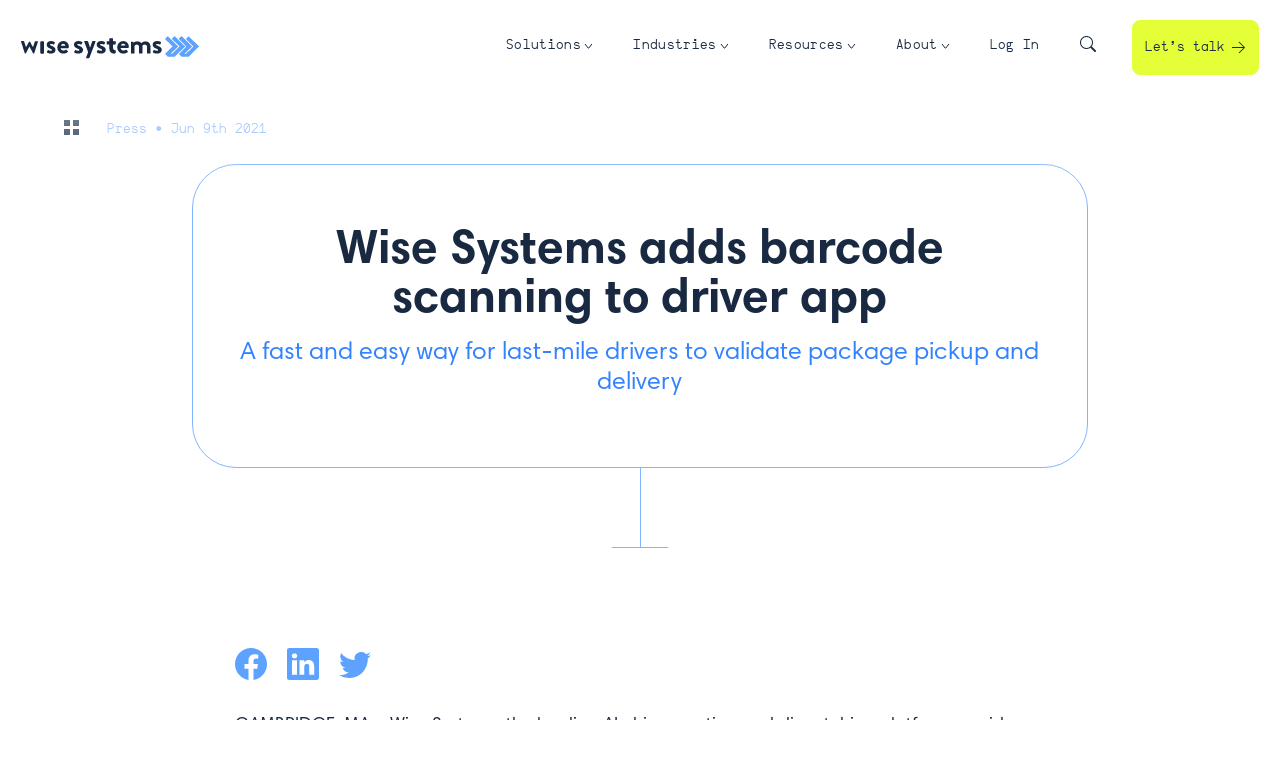

--- FILE ---
content_type: text/html; charset=UTF-8
request_url: https://www.wisesystems.com/press-release/wise-systems-adds-barcode-scanning-to-driver-app/
body_size: 33479
content:
<!DOCTYPE html>
<html lang="en-US">
<head><meta charset="UTF-8"><script>if(navigator.userAgent.match(/MSIE|Internet Explorer/i)||navigator.userAgent.match(/Trident\/7\..*?rv:11/i)){var href=document.location.href;if(!href.match(/[?&]nowprocket/)){if(href.indexOf("?")==-1){if(href.indexOf("#")==-1){document.location.href=href+"?nowprocket=1"}else{document.location.href=href.replace("#","?nowprocket=1#")}}else{if(href.indexOf("#")==-1){document.location.href=href+"&nowprocket=1"}else{document.location.href=href.replace("#","&nowprocket=1#")}}}}</script><script>(()=>{class RocketLazyLoadScripts{constructor(){this.v="2.0.4",this.userEvents=["keydown","keyup","mousedown","mouseup","mousemove","mouseover","mouseout","touchmove","touchstart","touchend","touchcancel","wheel","click","dblclick","input"],this.attributeEvents=["onblur","onclick","oncontextmenu","ondblclick","onfocus","onmousedown","onmouseenter","onmouseleave","onmousemove","onmouseout","onmouseover","onmouseup","onmousewheel","onscroll","onsubmit"]}async t(){this.i(),this.o(),/iP(ad|hone)/.test(navigator.userAgent)&&this.h(),this.u(),this.l(this),this.m(),this.k(this),this.p(this),this._(),await Promise.all([this.R(),this.L()]),this.lastBreath=Date.now(),this.S(this),this.P(),this.D(),this.O(),this.M(),await this.C(this.delayedScripts.normal),await this.C(this.delayedScripts.defer),await this.C(this.delayedScripts.async),await this.T(),await this.F(),await this.j(),await this.A(),window.dispatchEvent(new Event("rocket-allScriptsLoaded")),this.everythingLoaded=!0,this.lastTouchEnd&&await new Promise(t=>setTimeout(t,500-Date.now()+this.lastTouchEnd)),this.I(),this.H(),this.U(),this.W()}i(){this.CSPIssue=sessionStorage.getItem("rocketCSPIssue"),document.addEventListener("securitypolicyviolation",t=>{this.CSPIssue||"script-src-elem"!==t.violatedDirective||"data"!==t.blockedURI||(this.CSPIssue=!0,sessionStorage.setItem("rocketCSPIssue",!0))},{isRocket:!0})}o(){window.addEventListener("pageshow",t=>{this.persisted=t.persisted,this.realWindowLoadedFired=!0},{isRocket:!0}),window.addEventListener("pagehide",()=>{this.onFirstUserAction=null},{isRocket:!0})}h(){let t;function e(e){t=e}window.addEventListener("touchstart",e,{isRocket:!0}),window.addEventListener("touchend",function i(o){o.changedTouches[0]&&t.changedTouches[0]&&Math.abs(o.changedTouches[0].pageX-t.changedTouches[0].pageX)<10&&Math.abs(o.changedTouches[0].pageY-t.changedTouches[0].pageY)<10&&o.timeStamp-t.timeStamp<200&&(window.removeEventListener("touchstart",e,{isRocket:!0}),window.removeEventListener("touchend",i,{isRocket:!0}),"INPUT"===o.target.tagName&&"text"===o.target.type||(o.target.dispatchEvent(new TouchEvent("touchend",{target:o.target,bubbles:!0})),o.target.dispatchEvent(new MouseEvent("mouseover",{target:o.target,bubbles:!0})),o.target.dispatchEvent(new PointerEvent("click",{target:o.target,bubbles:!0,cancelable:!0,detail:1,clientX:o.changedTouches[0].clientX,clientY:o.changedTouches[0].clientY})),event.preventDefault()))},{isRocket:!0})}q(t){this.userActionTriggered||("mousemove"!==t.type||this.firstMousemoveIgnored?"keyup"===t.type||"mouseover"===t.type||"mouseout"===t.type||(this.userActionTriggered=!0,this.onFirstUserAction&&this.onFirstUserAction()):this.firstMousemoveIgnored=!0),"click"===t.type&&t.preventDefault(),t.stopPropagation(),t.stopImmediatePropagation(),"touchstart"===this.lastEvent&&"touchend"===t.type&&(this.lastTouchEnd=Date.now()),"click"===t.type&&(this.lastTouchEnd=0),this.lastEvent=t.type,t.composedPath&&t.composedPath()[0].getRootNode()instanceof ShadowRoot&&(t.rocketTarget=t.composedPath()[0]),this.savedUserEvents.push(t)}u(){this.savedUserEvents=[],this.userEventHandler=this.q.bind(this),this.userEvents.forEach(t=>window.addEventListener(t,this.userEventHandler,{passive:!1,isRocket:!0})),document.addEventListener("visibilitychange",this.userEventHandler,{isRocket:!0})}U(){this.userEvents.forEach(t=>window.removeEventListener(t,this.userEventHandler,{passive:!1,isRocket:!0})),document.removeEventListener("visibilitychange",this.userEventHandler,{isRocket:!0}),this.savedUserEvents.forEach(t=>{(t.rocketTarget||t.target).dispatchEvent(new window[t.constructor.name](t.type,t))})}m(){const t="return false",e=Array.from(this.attributeEvents,t=>"data-rocket-"+t),i="["+this.attributeEvents.join("],[")+"]",o="[data-rocket-"+this.attributeEvents.join("],[data-rocket-")+"]",s=(e,i,o)=>{o&&o!==t&&(e.setAttribute("data-rocket-"+i,o),e["rocket"+i]=new Function("event",o),e.setAttribute(i,t))};new MutationObserver(t=>{for(const n of t)"attributes"===n.type&&(n.attributeName.startsWith("data-rocket-")||this.everythingLoaded?n.attributeName.startsWith("data-rocket-")&&this.everythingLoaded&&this.N(n.target,n.attributeName.substring(12)):s(n.target,n.attributeName,n.target.getAttribute(n.attributeName))),"childList"===n.type&&n.addedNodes.forEach(t=>{if(t.nodeType===Node.ELEMENT_NODE)if(this.everythingLoaded)for(const i of[t,...t.querySelectorAll(o)])for(const t of i.getAttributeNames())e.includes(t)&&this.N(i,t.substring(12));else for(const e of[t,...t.querySelectorAll(i)])for(const t of e.getAttributeNames())this.attributeEvents.includes(t)&&s(e,t,e.getAttribute(t))})}).observe(document,{subtree:!0,childList:!0,attributeFilter:[...this.attributeEvents,...e]})}I(){this.attributeEvents.forEach(t=>{document.querySelectorAll("[data-rocket-"+t+"]").forEach(e=>{this.N(e,t)})})}N(t,e){const i=t.getAttribute("data-rocket-"+e);i&&(t.setAttribute(e,i),t.removeAttribute("data-rocket-"+e))}k(t){Object.defineProperty(HTMLElement.prototype,"onclick",{get(){return this.rocketonclick||null},set(e){this.rocketonclick=e,this.setAttribute(t.everythingLoaded?"onclick":"data-rocket-onclick","this.rocketonclick(event)")}})}S(t){function e(e,i){let o=e[i];e[i]=null,Object.defineProperty(e,i,{get:()=>o,set(s){t.everythingLoaded?o=s:e["rocket"+i]=o=s}})}e(document,"onreadystatechange"),e(window,"onload"),e(window,"onpageshow");try{Object.defineProperty(document,"readyState",{get:()=>t.rocketReadyState,set(e){t.rocketReadyState=e},configurable:!0}),document.readyState="loading"}catch(t){console.log("WPRocket DJE readyState conflict, bypassing")}}l(t){this.originalAddEventListener=EventTarget.prototype.addEventListener,this.originalRemoveEventListener=EventTarget.prototype.removeEventListener,this.savedEventListeners=[],EventTarget.prototype.addEventListener=function(e,i,o){o&&o.isRocket||!t.B(e,this)&&!t.userEvents.includes(e)||t.B(e,this)&&!t.userActionTriggered||e.startsWith("rocket-")||t.everythingLoaded?t.originalAddEventListener.call(this,e,i,o):(t.savedEventListeners.push({target:this,remove:!1,type:e,func:i,options:o}),"mouseenter"!==e&&"mouseleave"!==e||t.originalAddEventListener.call(this,e,t.savedUserEvents.push,o))},EventTarget.prototype.removeEventListener=function(e,i,o){o&&o.isRocket||!t.B(e,this)&&!t.userEvents.includes(e)||t.B(e,this)&&!t.userActionTriggered||e.startsWith("rocket-")||t.everythingLoaded?t.originalRemoveEventListener.call(this,e,i,o):t.savedEventListeners.push({target:this,remove:!0,type:e,func:i,options:o})}}J(t,e){this.savedEventListeners=this.savedEventListeners.filter(i=>{let o=i.type,s=i.target||window;return e!==o||t!==s||(this.B(o,s)&&(i.type="rocket-"+o),this.$(i),!1)})}H(){EventTarget.prototype.addEventListener=this.originalAddEventListener,EventTarget.prototype.removeEventListener=this.originalRemoveEventListener,this.savedEventListeners.forEach(t=>this.$(t))}$(t){t.remove?this.originalRemoveEventListener.call(t.target,t.type,t.func,t.options):this.originalAddEventListener.call(t.target,t.type,t.func,t.options)}p(t){let e;function i(e){return t.everythingLoaded?e:e.split(" ").map(t=>"load"===t||t.startsWith("load.")?"rocket-jquery-load":t).join(" ")}function o(o){function s(e){const s=o.fn[e];o.fn[e]=o.fn.init.prototype[e]=function(){return this[0]===window&&t.userActionTriggered&&("string"==typeof arguments[0]||arguments[0]instanceof String?arguments[0]=i(arguments[0]):"object"==typeof arguments[0]&&Object.keys(arguments[0]).forEach(t=>{const e=arguments[0][t];delete arguments[0][t],arguments[0][i(t)]=e})),s.apply(this,arguments),this}}if(o&&o.fn&&!t.allJQueries.includes(o)){const e={DOMContentLoaded:[],"rocket-DOMContentLoaded":[]};for(const t in e)document.addEventListener(t,()=>{e[t].forEach(t=>t())},{isRocket:!0});o.fn.ready=o.fn.init.prototype.ready=function(i){function s(){parseInt(o.fn.jquery)>2?setTimeout(()=>i.bind(document)(o)):i.bind(document)(o)}return"function"==typeof i&&(t.realDomReadyFired?!t.userActionTriggered||t.fauxDomReadyFired?s():e["rocket-DOMContentLoaded"].push(s):e.DOMContentLoaded.push(s)),o([])},s("on"),s("one"),s("off"),t.allJQueries.push(o)}e=o}t.allJQueries=[],o(window.jQuery),Object.defineProperty(window,"jQuery",{get:()=>e,set(t){o(t)}})}P(){const t=new Map;document.write=document.writeln=function(e){const i=document.currentScript,o=document.createRange(),s=i.parentElement;let n=t.get(i);void 0===n&&(n=i.nextSibling,t.set(i,n));const c=document.createDocumentFragment();o.setStart(c,0),c.appendChild(o.createContextualFragment(e)),s.insertBefore(c,n)}}async R(){return new Promise(t=>{this.userActionTriggered?t():this.onFirstUserAction=t})}async L(){return new Promise(t=>{document.addEventListener("DOMContentLoaded",()=>{this.realDomReadyFired=!0,t()},{isRocket:!0})})}async j(){return this.realWindowLoadedFired?Promise.resolve():new Promise(t=>{window.addEventListener("load",t,{isRocket:!0})})}M(){this.pendingScripts=[];this.scriptsMutationObserver=new MutationObserver(t=>{for(const e of t)e.addedNodes.forEach(t=>{"SCRIPT"!==t.tagName||t.noModule||t.isWPRocket||this.pendingScripts.push({script:t,promise:new Promise(e=>{const i=()=>{const i=this.pendingScripts.findIndex(e=>e.script===t);i>=0&&this.pendingScripts.splice(i,1),e()};t.addEventListener("load",i,{isRocket:!0}),t.addEventListener("error",i,{isRocket:!0}),setTimeout(i,1e3)})})})}),this.scriptsMutationObserver.observe(document,{childList:!0,subtree:!0})}async F(){await this.X(),this.pendingScripts.length?(await this.pendingScripts[0].promise,await this.F()):this.scriptsMutationObserver.disconnect()}D(){this.delayedScripts={normal:[],async:[],defer:[]},document.querySelectorAll("script[type$=rocketlazyloadscript]").forEach(t=>{t.hasAttribute("data-rocket-src")?t.hasAttribute("async")&&!1!==t.async?this.delayedScripts.async.push(t):t.hasAttribute("defer")&&!1!==t.defer||"module"===t.getAttribute("data-rocket-type")?this.delayedScripts.defer.push(t):this.delayedScripts.normal.push(t):this.delayedScripts.normal.push(t)})}async _(){await this.L();let t=[];document.querySelectorAll("script[type$=rocketlazyloadscript][data-rocket-src]").forEach(e=>{let i=e.getAttribute("data-rocket-src");if(i&&!i.startsWith("data:")){i.startsWith("//")&&(i=location.protocol+i);try{const o=new URL(i).origin;o!==location.origin&&t.push({src:o,crossOrigin:e.crossOrigin||"module"===e.getAttribute("data-rocket-type")})}catch(t){}}}),t=[...new Map(t.map(t=>[JSON.stringify(t),t])).values()],this.Y(t,"preconnect")}async G(t){if(await this.K(),!0!==t.noModule||!("noModule"in HTMLScriptElement.prototype))return new Promise(e=>{let i;function o(){(i||t).setAttribute("data-rocket-status","executed"),e()}try{if(navigator.userAgent.includes("Firefox/")||""===navigator.vendor||this.CSPIssue)i=document.createElement("script"),[...t.attributes].forEach(t=>{let e=t.nodeName;"type"!==e&&("data-rocket-type"===e&&(e="type"),"data-rocket-src"===e&&(e="src"),i.setAttribute(e,t.nodeValue))}),t.text&&(i.text=t.text),t.nonce&&(i.nonce=t.nonce),i.hasAttribute("src")?(i.addEventListener("load",o,{isRocket:!0}),i.addEventListener("error",()=>{i.setAttribute("data-rocket-status","failed-network"),e()},{isRocket:!0}),setTimeout(()=>{i.isConnected||e()},1)):(i.text=t.text,o()),i.isWPRocket=!0,t.parentNode.replaceChild(i,t);else{const i=t.getAttribute("data-rocket-type"),s=t.getAttribute("data-rocket-src");i?(t.type=i,t.removeAttribute("data-rocket-type")):t.removeAttribute("type"),t.addEventListener("load",o,{isRocket:!0}),t.addEventListener("error",i=>{this.CSPIssue&&i.target.src.startsWith("data:")?(console.log("WPRocket: CSP fallback activated"),t.removeAttribute("src"),this.G(t).then(e)):(t.setAttribute("data-rocket-status","failed-network"),e())},{isRocket:!0}),s?(t.fetchPriority="high",t.removeAttribute("data-rocket-src"),t.src=s):t.src="data:text/javascript;base64,"+window.btoa(unescape(encodeURIComponent(t.text)))}}catch(i){t.setAttribute("data-rocket-status","failed-transform"),e()}});t.setAttribute("data-rocket-status","skipped")}async C(t){const e=t.shift();return e?(e.isConnected&&await this.G(e),this.C(t)):Promise.resolve()}O(){this.Y([...this.delayedScripts.normal,...this.delayedScripts.defer,...this.delayedScripts.async],"preload")}Y(t,e){this.trash=this.trash||[];let i=!0;var o=document.createDocumentFragment();t.forEach(t=>{const s=t.getAttribute&&t.getAttribute("data-rocket-src")||t.src;if(s&&!s.startsWith("data:")){const n=document.createElement("link");n.href=s,n.rel=e,"preconnect"!==e&&(n.as="script",n.fetchPriority=i?"high":"low"),t.getAttribute&&"module"===t.getAttribute("data-rocket-type")&&(n.crossOrigin=!0),t.crossOrigin&&(n.crossOrigin=t.crossOrigin),t.integrity&&(n.integrity=t.integrity),t.nonce&&(n.nonce=t.nonce),o.appendChild(n),this.trash.push(n),i=!1}}),document.head.appendChild(o)}W(){this.trash.forEach(t=>t.remove())}async T(){try{document.readyState="interactive"}catch(t){}this.fauxDomReadyFired=!0;try{await this.K(),this.J(document,"readystatechange"),document.dispatchEvent(new Event("rocket-readystatechange")),await this.K(),document.rocketonreadystatechange&&document.rocketonreadystatechange(),await this.K(),this.J(document,"DOMContentLoaded"),document.dispatchEvent(new Event("rocket-DOMContentLoaded")),await this.K(),this.J(window,"DOMContentLoaded"),window.dispatchEvent(new Event("rocket-DOMContentLoaded"))}catch(t){console.error(t)}}async A(){try{document.readyState="complete"}catch(t){}try{await this.K(),this.J(document,"readystatechange"),document.dispatchEvent(new Event("rocket-readystatechange")),await this.K(),document.rocketonreadystatechange&&document.rocketonreadystatechange(),await this.K(),this.J(window,"load"),window.dispatchEvent(new Event("rocket-load")),await this.K(),window.rocketonload&&window.rocketonload(),await this.K(),this.allJQueries.forEach(t=>t(window).trigger("rocket-jquery-load")),await this.K(),this.J(window,"pageshow");const t=new Event("rocket-pageshow");t.persisted=this.persisted,window.dispatchEvent(t),await this.K(),window.rocketonpageshow&&window.rocketonpageshow({persisted:this.persisted})}catch(t){console.error(t)}}async K(){Date.now()-this.lastBreath>45&&(await this.X(),this.lastBreath=Date.now())}async X(){return document.hidden?new Promise(t=>setTimeout(t)):new Promise(t=>requestAnimationFrame(t))}B(t,e){return e===document&&"readystatechange"===t||(e===document&&"DOMContentLoaded"===t||(e===window&&"DOMContentLoaded"===t||(e===window&&"load"===t||e===window&&"pageshow"===t)))}static run(){(new RocketLazyLoadScripts).t()}}RocketLazyLoadScripts.run()})();</script>
	
	<meta name="viewport" content="width=device-width">
	<link rel="profile" href="http://gmpg.org/xfn/11">
	<link rel="pingback" href="https://www.wisesystems.com/xmlrpc.php">
  <link rel="icon" type="image/png" href="https://www.wisesystems.com/wp-content/themes/wise-theme/resources/img/favicon-32x32.png" sizes="32x32" />
  <link rel="icon" type="image/png" href="https://www.wisesystems.com/wp-content/themes/wise-theme/resources/img/favicon-16x16.png" sizes="16x16" />

  <link rel="preconnect" href="https://www.google.com">
  <link rel="preconnect" href="https://www.gstatic.com" crossorigin>
  <script type="rocketlazyloadscript" data-rocket-src="https://www.google.com/recaptcha/api.js?render=6Lf8NIYfAAAAAPaQ9fI_4Xo_GcEeglT3w77lAC03" async></script>
      <script src="//fast.wistia.net/assets/external/E-v1.js" async></script>
    <!-- Google Tag Manager -->

  <script>(function(w,d,s,l,i){w[l]=w[l]||[];w[l].push({'gtm.start':

  new Date().getTime(),event:'gtm.js'});var f=d.getElementsByTagName(s)[0],

  j=d.createElement(s),dl=l!='dataLayer'?'&l='+l:'';j.async=true;j.src=

  'https://www.googletagmanager.com/gtm.js?id='+i+dl;f.parentNode.insertBefore(j,f);

  })(window,document,'script','dataLayer','GTM-MZ269Z6');</script>

  <!-- End Google Tag Manager -->

	<meta name='robots' content='index, follow, max-image-preview:large, max-snippet:-1, max-video-preview:-1' />
	<style>img:is([sizes="auto" i], [sizes^="auto," i]) { contain-intrinsic-size: 3000px 1500px }</style>
	
	<!-- This site is optimized with the Yoast SEO Premium plugin v26.8 (Yoast SEO v26.8) - https://yoast.com/product/yoast-seo-premium-wordpress/ -->
	<title>Wise Systems Adds Barcode Scanning to Driver App</title>
	<meta name="description" content="With Wise Systems, truck drivers can scan barcodes, collect electronic signatures, and get real-time routing &amp; navigation with our app" />
	<link rel="canonical" href="https://www.wisesystems.com/press-release/wise-systems-adds-barcode-scanning-to-driver-app/" />
	<meta property="og:locale" content="en_US" />
	<meta property="og:type" content="article" />
	<meta property="og:title" content="Wise Systems adds barcode scanning to driver app" />
	<meta property="og:description" content="With Wise Systems, truck drivers can scan barcodes, collect electronic signatures, and get real-time routing &amp; navigation with our app" />
	<meta property="og:url" content="https://www.wisesystems.com/press-release/wise-systems-adds-barcode-scanning-to-driver-app/" />
	<meta property="og:site_name" content="Wise Systems" />
	<meta property="article:publisher" content="https://www.facebook.com/WiseSystemsInc" />
	<meta property="article:modified_time" content="2023-04-03T04:40:16+00:00" />
	<meta property="og:image" content="https://www.wisesystems.com/wp-content/uploads/2018/07/pr_default.png" />
	<meta property="og:image:width" content="2400" />
	<meta property="og:image:height" content="1592" />
	<meta property="og:image:type" content="image/png" />
	<meta name="twitter:card" content="summary_large_image" />
	<meta name="twitter:site" content="@goWiseSystems" />
	<script type="application/ld+json" class="yoast-schema-graph">{"@context":"https://schema.org","@graph":[{"@type":"WebPage","@id":"https://www.wisesystems.com/press-release/wise-systems-adds-barcode-scanning-to-driver-app/","url":"https://www.wisesystems.com/press-release/wise-systems-adds-barcode-scanning-to-driver-app/","name":"Wise Systems Adds Barcode Scanning to Driver App","isPartOf":{"@id":"https://www.wisesystems.com/#website"},"primaryImageOfPage":{"@id":"https://www.wisesystems.com/press-release/wise-systems-adds-barcode-scanning-to-driver-app/#primaryimage"},"image":{"@id":"https://www.wisesystems.com/press-release/wise-systems-adds-barcode-scanning-to-driver-app/#primaryimage"},"thumbnailUrl":"https://www.wisesystems.com/wp-content/uploads/2018/07/pr_default.png","datePublished":"2021-06-09T16:56:00+00:00","dateModified":"2023-04-03T04:40:16+00:00","description":"With Wise Systems, truck drivers can scan barcodes, collect electronic signatures, and get real-time routing & navigation with our app","breadcrumb":{"@id":"https://www.wisesystems.com/press-release/wise-systems-adds-barcode-scanning-to-driver-app/#breadcrumb"},"inLanguage":"en-US","potentialAction":[{"@type":"ReadAction","target":["https://www.wisesystems.com/press-release/wise-systems-adds-barcode-scanning-to-driver-app/"]}]},{"@type":"ImageObject","inLanguage":"en-US","@id":"https://www.wisesystems.com/press-release/wise-systems-adds-barcode-scanning-to-driver-app/#primaryimage","url":"https://www.wisesystems.com/wp-content/uploads/2018/07/pr_default.png","contentUrl":"https://www.wisesystems.com/wp-content/uploads/2018/07/pr_default.png","width":2400,"height":1592},{"@type":"BreadcrumbList","@id":"https://www.wisesystems.com/press-release/wise-systems-adds-barcode-scanning-to-driver-app/#breadcrumb","itemListElement":[{"@type":"ListItem","position":1,"name":"Home","item":"https://www.wisesystems.com/"},{"@type":"ListItem","position":2,"name":"Wise Systems adds barcode scanning to driver app"}]},{"@type":"WebSite","@id":"https://www.wisesystems.com/#website","url":"https://www.wisesystems.com/","name":"Wise Systems","description":"Make every mile the best one yet","publisher":{"@id":"https://www.wisesystems.com/#organization"},"potentialAction":[{"@type":"SearchAction","target":{"@type":"EntryPoint","urlTemplate":"https://www.wisesystems.com/?s={search_term_string}"},"query-input":{"@type":"PropertyValueSpecification","valueRequired":true,"valueName":"search_term_string"}}],"inLanguage":"en-US"},{"@type":"Organization","@id":"https://www.wisesystems.com/#organization","name":"Wise Systems","url":"https://www.wisesystems.com/","logo":{"@type":"ImageObject","inLanguage":"en-US","@id":"https://www.wisesystems.com/#/schema/logo/image/","url":"https://www.wisesystems.com/wp-content/uploads/2022/04/10x10logo_comet.png","contentUrl":"https://www.wisesystems.com/wp-content/uploads/2022/04/10x10logo_comet.png","width":42,"height":42,"caption":"Wise Systems"},"image":{"@id":"https://www.wisesystems.com/#/schema/logo/image/"},"sameAs":["https://www.facebook.com/WiseSystemsInc","https://x.com/goWiseSystems","https://www.instagram.com/wisesystemsinc/","https://www.linkedin.com/company/wise-systems---logistics-solutions/"],"legalName":"Wise Systems, Inc."}]}</script>
	<!-- / Yoast SEO Premium plugin. -->


<link rel='dns-prefetch' href='//www.googletagmanager.com' />

<script type="rocketlazyloadscript" data-cfasync="false" data-wpfc-render="false">
		(function () {
			window.dataLayer = window.dataLayer || [];function gtag(){dataLayer.push(arguments);}

			// Set the developer ID.
			gtag('set', 'developer_id.dMmRkYz', true);

			// Set default consent state based on plugin settings.
			gtag('consent', 'default', {
				'ad_storage': 'denied',
				'analytics_storage': 'denied',
				'ad_user_data': 'denied',
				'ad_personalization': 'denied',
				'security_storage': 'granted',
				'functionality_storage': 'granted',
				'wait_for_update': 500,
			});
		})();
	</script><style id='wp-emoji-styles-inline-css' type='text/css'>

	img.wp-smiley, img.emoji {
		display: inline !important;
		border: none !important;
		box-shadow: none !important;
		height: 1em !important;
		width: 1em !important;
		margin: 0 0.07em !important;
		vertical-align: -0.1em !important;
		background: none !important;
		padding: 0 !important;
	}
</style>
<link rel='stylesheet' id='wp-block-library-css' href='https://www.wisesystems.com/wp-includes/css/dist/block-library/style.css?ver=6.8.3' type='text/css' media='all' />
<style id='wp-block-library-theme-inline-css' type='text/css'>
.wp-block-audio :where(figcaption){
  color:#555;
  font-size:13px;
  text-align:center;
}
.is-dark-theme .wp-block-audio :where(figcaption){
  color:#ffffffa6;
}

.wp-block-audio{
  margin:0 0 1em;
}

.wp-block-code{
  border:1px solid #ccc;
  border-radius:4px;
  font-family:Menlo,Consolas,monaco,monospace;
  padding:.8em 1em;
}

.wp-block-embed :where(figcaption){
  color:#555;
  font-size:13px;
  text-align:center;
}
.is-dark-theme .wp-block-embed :where(figcaption){
  color:#ffffffa6;
}

.wp-block-embed{
  margin:0 0 1em;
}

.blocks-gallery-caption{
  color:#555;
  font-size:13px;
  text-align:center;
}
.is-dark-theme .blocks-gallery-caption{
  color:#ffffffa6;
}

:root :where(.wp-block-image figcaption){
  color:#555;
  font-size:13px;
  text-align:center;
}
.is-dark-theme :root :where(.wp-block-image figcaption){
  color:#ffffffa6;
}

.wp-block-image{
  margin:0 0 1em;
}

.wp-block-pullquote{
  border-bottom:4px solid;
  border-top:4px solid;
  color:currentColor;
  margin-bottom:1.75em;
}
.wp-block-pullquote cite,.wp-block-pullquote footer,.wp-block-pullquote__citation{
  color:currentColor;
  font-size:.8125em;
  font-style:normal;
  text-transform:uppercase;
}

.wp-block-quote{
  border-left:.25em solid;
  margin:0 0 1.75em;
  padding-left:1em;
}
.wp-block-quote cite,.wp-block-quote footer{
  color:currentColor;
  font-size:.8125em;
  font-style:normal;
  position:relative;
}
.wp-block-quote:where(.has-text-align-right){
  border-left:none;
  border-right:.25em solid;
  padding-left:0;
  padding-right:1em;
}
.wp-block-quote:where(.has-text-align-center){
  border:none;
  padding-left:0;
}
.wp-block-quote.is-large,.wp-block-quote.is-style-large,.wp-block-quote:where(.is-style-plain){
  border:none;
}

.wp-block-search .wp-block-search__label{
  font-weight:700;
}

.wp-block-search__button{
  border:1px solid #ccc;
  padding:.375em .625em;
}

:where(.wp-block-group.has-background){
  padding:1.25em 2.375em;
}

.wp-block-separator.has-css-opacity{
  opacity:.4;
}

.wp-block-separator{
  border:none;
  border-bottom:2px solid;
  margin-left:auto;
  margin-right:auto;
}
.wp-block-separator.has-alpha-channel-opacity{
  opacity:1;
}
.wp-block-separator:not(.is-style-wide):not(.is-style-dots){
  width:100px;
}
.wp-block-separator.has-background:not(.is-style-dots){
  border-bottom:none;
  height:1px;
}
.wp-block-separator.has-background:not(.is-style-wide):not(.is-style-dots){
  height:2px;
}

.wp-block-table{
  margin:0 0 1em;
}
.wp-block-table td,.wp-block-table th{
  word-break:normal;
}
.wp-block-table :where(figcaption){
  color:#555;
  font-size:13px;
  text-align:center;
}
.is-dark-theme .wp-block-table :where(figcaption){
  color:#ffffffa6;
}

.wp-block-video :where(figcaption){
  color:#555;
  font-size:13px;
  text-align:center;
}
.is-dark-theme .wp-block-video :where(figcaption){
  color:#ffffffa6;
}

.wp-block-video{
  margin:0 0 1em;
}

:root :where(.wp-block-template-part.has-background){
  margin-bottom:0;
  margin-top:0;
  padding:1.25em 2.375em;
}
</style>
<style id='global-styles-inline-css' type='text/css'>
:root{--wp--preset--aspect-ratio--square: 1;--wp--preset--aspect-ratio--4-3: 4/3;--wp--preset--aspect-ratio--3-4: 3/4;--wp--preset--aspect-ratio--3-2: 3/2;--wp--preset--aspect-ratio--2-3: 2/3;--wp--preset--aspect-ratio--16-9: 16/9;--wp--preset--aspect-ratio--9-16: 9/16;--wp--preset--color--black: #000000;--wp--preset--color--cyan-bluish-gray: #abb8c3;--wp--preset--color--white: #ffffff;--wp--preset--color--pale-pink: #f78da7;--wp--preset--color--vivid-red: #cf2e2e;--wp--preset--color--luminous-vivid-orange: #ff6900;--wp--preset--color--luminous-vivid-amber: #fcb900;--wp--preset--color--light-green-cyan: #7bdcb5;--wp--preset--color--vivid-green-cyan: #00d084;--wp--preset--color--pale-cyan-blue: #8ed1fc;--wp--preset--color--vivid-cyan-blue: #0693e3;--wp--preset--color--vivid-purple: #9b51e0;--wp--preset--color--primary: #0EA5E9;--wp--preset--color--secondary: #14B8A6;--wp--preset--color--dark: #1F2937;--wp--preset--color--light: #F9FAFB;--wp--preset--gradient--vivid-cyan-blue-to-vivid-purple: linear-gradient(135deg,rgba(6,147,227,1) 0%,rgb(155,81,224) 100%);--wp--preset--gradient--light-green-cyan-to-vivid-green-cyan: linear-gradient(135deg,rgb(122,220,180) 0%,rgb(0,208,130) 100%);--wp--preset--gradient--luminous-vivid-amber-to-luminous-vivid-orange: linear-gradient(135deg,rgba(252,185,0,1) 0%,rgba(255,105,0,1) 100%);--wp--preset--gradient--luminous-vivid-orange-to-vivid-red: linear-gradient(135deg,rgba(255,105,0,1) 0%,rgb(207,46,46) 100%);--wp--preset--gradient--very-light-gray-to-cyan-bluish-gray: linear-gradient(135deg,rgb(238,238,238) 0%,rgb(169,184,195) 100%);--wp--preset--gradient--cool-to-warm-spectrum: linear-gradient(135deg,rgb(74,234,220) 0%,rgb(151,120,209) 20%,rgb(207,42,186) 40%,rgb(238,44,130) 60%,rgb(251,105,98) 80%,rgb(254,248,76) 100%);--wp--preset--gradient--blush-light-purple: linear-gradient(135deg,rgb(255,206,236) 0%,rgb(152,150,240) 100%);--wp--preset--gradient--blush-bordeaux: linear-gradient(135deg,rgb(254,205,165) 0%,rgb(254,45,45) 50%,rgb(107,0,62) 100%);--wp--preset--gradient--luminous-dusk: linear-gradient(135deg,rgb(255,203,112) 0%,rgb(199,81,192) 50%,rgb(65,88,208) 100%);--wp--preset--gradient--pale-ocean: linear-gradient(135deg,rgb(255,245,203) 0%,rgb(182,227,212) 50%,rgb(51,167,181) 100%);--wp--preset--gradient--electric-grass: linear-gradient(135deg,rgb(202,248,128) 0%,rgb(113,206,126) 100%);--wp--preset--gradient--midnight: linear-gradient(135deg,rgb(2,3,129) 0%,rgb(40,116,252) 100%);--wp--preset--font-size--small: 0.875rem;--wp--preset--font-size--medium: 20px;--wp--preset--font-size--large: 1.125rem;--wp--preset--font-size--x-large: 42px;--wp--preset--font-size--regular: 1.5rem;--wp--preset--font-size--xl: 1.25rem;--wp--preset--font-size--xxl: 1.5rem;--wp--preset--font-size--xxxl: 1.875rem;--wp--preset--spacing--20: 0.44rem;--wp--preset--spacing--30: 0.67rem;--wp--preset--spacing--40: 1rem;--wp--preset--spacing--50: 1.5rem;--wp--preset--spacing--60: 2.25rem;--wp--preset--spacing--70: 3.38rem;--wp--preset--spacing--80: 5.06rem;--wp--preset--shadow--natural: 6px 6px 9px rgba(0, 0, 0, 0.2);--wp--preset--shadow--deep: 12px 12px 50px rgba(0, 0, 0, 0.4);--wp--preset--shadow--sharp: 6px 6px 0px rgba(0, 0, 0, 0.2);--wp--preset--shadow--outlined: 6px 6px 0px -3px rgba(255, 255, 255, 1), 6px 6px rgba(0, 0, 0, 1);--wp--preset--shadow--crisp: 6px 6px 0px rgba(0, 0, 0, 1);}:root { --wp--style--global--content-size: 1280px;--wp--style--global--wide-size: 1280px; }:where(body) { margin: 0; }.wp-site-blocks > .alignleft { float: left; margin-right: 2em; }.wp-site-blocks > .alignright { float: right; margin-left: 2em; }.wp-site-blocks > .aligncenter { justify-content: center; margin-left: auto; margin-right: auto; }:where(.is-layout-flex){gap: 0.5em;}:where(.is-layout-grid){gap: 0.5em;}.is-layout-flow > .alignleft{float: left;margin-inline-start: 0;margin-inline-end: 2em;}.is-layout-flow > .alignright{float: right;margin-inline-start: 2em;margin-inline-end: 0;}.is-layout-flow > .aligncenter{margin-left: auto !important;margin-right: auto !important;}.is-layout-constrained > .alignleft{float: left;margin-inline-start: 0;margin-inline-end: 2em;}.is-layout-constrained > .alignright{float: right;margin-inline-start: 2em;margin-inline-end: 0;}.is-layout-constrained > .aligncenter{margin-left: auto !important;margin-right: auto !important;}.is-layout-constrained > :where(:not(.alignleft):not(.alignright):not(.alignfull)){max-width: var(--wp--style--global--content-size);margin-left: auto !important;margin-right: auto !important;}.is-layout-constrained > .alignwide{max-width: var(--wp--style--global--wide-size);}body .is-layout-flex{display: flex;}.is-layout-flex{flex-wrap: wrap;align-items: center;}.is-layout-flex > :is(*, div){margin: 0;}body .is-layout-grid{display: grid;}.is-layout-grid > :is(*, div){margin: 0;}body{padding-top: 0px;padding-right: 0px;padding-bottom: 0px;padding-left: 0px;}a:where(:not(.wp-element-button)){text-decoration: underline;}:root :where(.wp-element-button, .wp-block-button__link){background-color: #32373c;border-width: 0;color: #fff;font-family: inherit;font-size: inherit;line-height: inherit;padding: calc(0.667em + 2px) calc(1.333em + 2px);text-decoration: none;}.has-black-color{color: var(--wp--preset--color--black) !important;}.has-cyan-bluish-gray-color{color: var(--wp--preset--color--cyan-bluish-gray) !important;}.has-white-color{color: var(--wp--preset--color--white) !important;}.has-pale-pink-color{color: var(--wp--preset--color--pale-pink) !important;}.has-vivid-red-color{color: var(--wp--preset--color--vivid-red) !important;}.has-luminous-vivid-orange-color{color: var(--wp--preset--color--luminous-vivid-orange) !important;}.has-luminous-vivid-amber-color{color: var(--wp--preset--color--luminous-vivid-amber) !important;}.has-light-green-cyan-color{color: var(--wp--preset--color--light-green-cyan) !important;}.has-vivid-green-cyan-color{color: var(--wp--preset--color--vivid-green-cyan) !important;}.has-pale-cyan-blue-color{color: var(--wp--preset--color--pale-cyan-blue) !important;}.has-vivid-cyan-blue-color{color: var(--wp--preset--color--vivid-cyan-blue) !important;}.has-vivid-purple-color{color: var(--wp--preset--color--vivid-purple) !important;}.has-primary-color{color: var(--wp--preset--color--primary) !important;}.has-secondary-color{color: var(--wp--preset--color--secondary) !important;}.has-dark-color{color: var(--wp--preset--color--dark) !important;}.has-light-color{color: var(--wp--preset--color--light) !important;}.has-black-background-color{background-color: var(--wp--preset--color--black) !important;}.has-cyan-bluish-gray-background-color{background-color: var(--wp--preset--color--cyan-bluish-gray) !important;}.has-white-background-color{background-color: var(--wp--preset--color--white) !important;}.has-pale-pink-background-color{background-color: var(--wp--preset--color--pale-pink) !important;}.has-vivid-red-background-color{background-color: var(--wp--preset--color--vivid-red) !important;}.has-luminous-vivid-orange-background-color{background-color: var(--wp--preset--color--luminous-vivid-orange) !important;}.has-luminous-vivid-amber-background-color{background-color: var(--wp--preset--color--luminous-vivid-amber) !important;}.has-light-green-cyan-background-color{background-color: var(--wp--preset--color--light-green-cyan) !important;}.has-vivid-green-cyan-background-color{background-color: var(--wp--preset--color--vivid-green-cyan) !important;}.has-pale-cyan-blue-background-color{background-color: var(--wp--preset--color--pale-cyan-blue) !important;}.has-vivid-cyan-blue-background-color{background-color: var(--wp--preset--color--vivid-cyan-blue) !important;}.has-vivid-purple-background-color{background-color: var(--wp--preset--color--vivid-purple) !important;}.has-primary-background-color{background-color: var(--wp--preset--color--primary) !important;}.has-secondary-background-color{background-color: var(--wp--preset--color--secondary) !important;}.has-dark-background-color{background-color: var(--wp--preset--color--dark) !important;}.has-light-background-color{background-color: var(--wp--preset--color--light) !important;}.has-black-border-color{border-color: var(--wp--preset--color--black) !important;}.has-cyan-bluish-gray-border-color{border-color: var(--wp--preset--color--cyan-bluish-gray) !important;}.has-white-border-color{border-color: var(--wp--preset--color--white) !important;}.has-pale-pink-border-color{border-color: var(--wp--preset--color--pale-pink) !important;}.has-vivid-red-border-color{border-color: var(--wp--preset--color--vivid-red) !important;}.has-luminous-vivid-orange-border-color{border-color: var(--wp--preset--color--luminous-vivid-orange) !important;}.has-luminous-vivid-amber-border-color{border-color: var(--wp--preset--color--luminous-vivid-amber) !important;}.has-light-green-cyan-border-color{border-color: var(--wp--preset--color--light-green-cyan) !important;}.has-vivid-green-cyan-border-color{border-color: var(--wp--preset--color--vivid-green-cyan) !important;}.has-pale-cyan-blue-border-color{border-color: var(--wp--preset--color--pale-cyan-blue) !important;}.has-vivid-cyan-blue-border-color{border-color: var(--wp--preset--color--vivid-cyan-blue) !important;}.has-vivid-purple-border-color{border-color: var(--wp--preset--color--vivid-purple) !important;}.has-primary-border-color{border-color: var(--wp--preset--color--primary) !important;}.has-secondary-border-color{border-color: var(--wp--preset--color--secondary) !important;}.has-dark-border-color{border-color: var(--wp--preset--color--dark) !important;}.has-light-border-color{border-color: var(--wp--preset--color--light) !important;}.has-vivid-cyan-blue-to-vivid-purple-gradient-background{background: var(--wp--preset--gradient--vivid-cyan-blue-to-vivid-purple) !important;}.has-light-green-cyan-to-vivid-green-cyan-gradient-background{background: var(--wp--preset--gradient--light-green-cyan-to-vivid-green-cyan) !important;}.has-luminous-vivid-amber-to-luminous-vivid-orange-gradient-background{background: var(--wp--preset--gradient--luminous-vivid-amber-to-luminous-vivid-orange) !important;}.has-luminous-vivid-orange-to-vivid-red-gradient-background{background: var(--wp--preset--gradient--luminous-vivid-orange-to-vivid-red) !important;}.has-very-light-gray-to-cyan-bluish-gray-gradient-background{background: var(--wp--preset--gradient--very-light-gray-to-cyan-bluish-gray) !important;}.has-cool-to-warm-spectrum-gradient-background{background: var(--wp--preset--gradient--cool-to-warm-spectrum) !important;}.has-blush-light-purple-gradient-background{background: var(--wp--preset--gradient--blush-light-purple) !important;}.has-blush-bordeaux-gradient-background{background: var(--wp--preset--gradient--blush-bordeaux) !important;}.has-luminous-dusk-gradient-background{background: var(--wp--preset--gradient--luminous-dusk) !important;}.has-pale-ocean-gradient-background{background: var(--wp--preset--gradient--pale-ocean) !important;}.has-electric-grass-gradient-background{background: var(--wp--preset--gradient--electric-grass) !important;}.has-midnight-gradient-background{background: var(--wp--preset--gradient--midnight) !important;}.has-small-font-size{font-size: var(--wp--preset--font-size--small) !important;}.has-medium-font-size{font-size: var(--wp--preset--font-size--medium) !important;}.has-large-font-size{font-size: var(--wp--preset--font-size--large) !important;}.has-x-large-font-size{font-size: var(--wp--preset--font-size--x-large) !important;}.has-regular-font-size{font-size: var(--wp--preset--font-size--regular) !important;}.has-xl-font-size{font-size: var(--wp--preset--font-size--xl) !important;}.has-xxl-font-size{font-size: var(--wp--preset--font-size--xxl) !important;}.has-xxxl-font-size{font-size: var(--wp--preset--font-size--xxxl) !important;}
:where(.wp-block-post-template.is-layout-flex){gap: 1.25em;}:where(.wp-block-post-template.is-layout-grid){gap: 1.25em;}
:where(.wp-block-columns.is-layout-flex){gap: 2em;}:where(.wp-block-columns.is-layout-grid){gap: 2em;}
:root :where(.wp-block-pullquote){font-size: 1.5em;line-height: 1.6;}
</style>
<link rel='stylesheet' id='tailpress-css' href='https://www.wisesystems.com/wp-content/themes/wise-theme/css/app.css?time=1768863116&#038;ver=1.0.3' type='text/css' media='all' />
<link rel='stylesheet' id='custom-styles-css' href='https://www.wisesystems.com/wp-content/themes/wise-theme/style.css?time=1768863116&#038;ver=1.0.3' type='text/css' media='all' />
<script type="text/javascript" id="tailpress-js-extra">
/* <![CDATA[ */
var ajax_object = {"ajax_url":"https:\/\/www.wisesystems.com\/wp-admin\/admin-ajax.php"};
/* ]]> */
</script>
<script type="rocketlazyloadscript" data-minify="1" data-rocket-type="text/javascript" data-rocket-src="https://www.wisesystems.com/wp-content/cache/min/1/wp-content/themes/wise-theme/js/app.js?ver=1769176810" id="tailpress-js" data-rocket-defer defer></script>

<!-- Google tag (gtag.js) snippet added by Site Kit -->
<!-- Google Analytics snippet added by Site Kit -->
<script type="text/javascript" src="https://www.googletagmanager.com/gtag/js?id=G-76M4FQ65CS" id="google_gtagjs-js" async></script>
<script type="rocketlazyloadscript" data-rocket-type="text/javascript" id="google_gtagjs-js-after">
/* <![CDATA[ */
window.dataLayer = window.dataLayer || [];function gtag(){dataLayer.push(arguments);}
gtag("set","linker",{"domains":["www.wisesystems.com"]});
gtag("js", new Date());
gtag("set", "developer_id.dZTNiMT", true);
gtag("config", "G-76M4FQ65CS");
/* ]]> */
</script>
<link rel="https://api.w.org/" href="https://www.wisesystems.com/wp-json/" /><link rel="alternate" title="JSON" type="application/json" href="https://www.wisesystems.com/wp-json/wp/v2/press_release/10229" /><link rel="EditURI" type="application/rsd+xml" title="RSD" href="https://www.wisesystems.com/xmlrpc.php?rsd" />
<link rel='shortlink' href='https://www.wisesystems.com/?p=10229' />
<link rel="alternate" title="oEmbed (JSON)" type="application/json+oembed" href="https://www.wisesystems.com/wp-json/oembed/1.0/embed?url=https%3A%2F%2Fwww.wisesystems.com%2Fpress-release%2Fwise-systems-adds-barcode-scanning-to-driver-app%2F" />
<link rel="alternate" title="oEmbed (XML)" type="text/xml+oembed" href="https://www.wisesystems.com/wp-json/oembed/1.0/embed?url=https%3A%2F%2Fwww.wisesystems.com%2Fpress-release%2Fwise-systems-adds-barcode-scanning-to-driver-app%2F&#038;format=xml" />
<meta name="generator" content="Site Kit by Google 1.171.0" /><!-- Hotjar Tracking Code for https://www.wisesystems.com/ -->
<script>
    (function(h,o,t,j,a,r){
        h.hj=h.hj||function(){(h.hj.q=h.hj.q||[]).push(arguments)};
        h._hjSettings={hjid:2564028,hjsv:6};
        a=o.getElementsByTagName('head')[0];
        r=o.createElement('script');r.async=1;
        r.src=t+h._hjSettings.hjid+j+h._hjSettings.hjsv;
        a.appendChild(r);
    })(window,document,'https://static.hotjar.com/c/hotjar-','.js?sv=');
</script>

<script type="rocketlazyloadscript">function initApollo(){var n=Math.random().toString(36).substring(7),o=document.createElement("script");
o.src="https://assets.apollo.io/micro/website-tracker/tracker.iife.js?nocache="+n,o.async=!0,o.defer=!0,
o.onload=function(){window.trackingFunctions.onLoad({appId:"69386add7a1a820021447de2"})},
document.head.appendChild(o)}initApollo();</script>		<style type="text/css" id="wp-custom-css">
			#post-15958 .overflow-hidden:nth-child(3) {
	display: none;
}

#post-15958 .relative .ws-grid {
    align-items: flex-start;
    /*display: flex !important;*/
    flex-direction: column;
    padding-left: 1rem;
    padding-right: 1rem;
		max-width: 1536px;
}

#post-15958 .relative:nth-child(2) {
	    display: flex;
    flex-direction: column;
    align-items: center;
}

#post-15958 .relative .ws-grid .col-span-18 {
    display: none;
}


#post-15958 .pointer-events-none {
    display: none !important;
}

#post-15958 .w-px {
    display: none !important;
}		</style>
		<meta name="generator" content="WP Rocket 3.20.3" data-wpr-features="wpr_delay_js wpr_defer_js wpr_minify_js wpr_preload_links wpr_desktop" /></head>


<body class="wp-singular press_release-template-default single single-press_release postid-10229 wp-theme-wise-theme antialiased bg-white text-blue-800 ">
<!-- Google Tag Manager (noscript) -->

<noscript><iframe src="https://www.googletagmanager.com/ns.html?id=GTM-MZ269Z6" height="0" width="0" style="display:none;visibility:hidden"></iframe></noscript>

<!-- End Google Tag Manager (noscript) -->


<div data-rocket-location-hash="783f71fd7236bed0e572a2940f9d1ca6" id="page" class="min-h-screen flex flex-col">
  	  <header data-rocket-location-hash="08cd5e6d6a6c92936ad3829941bbe508" data-header class="header fixed top-0 left-0 right-0 flex items-center justify-between pl-[14px] lg:px-[1.66667%] z-20 h-[66px] lg:h-[95px] before:absolute before:inset-0 before:h-[200%] before:bg-gradient-to-b before:to-transparent before:pointer-events-none before:from-white ">
    <div data-rocket-location-hash="ca78c6ff89d62813ed40447ba49fb247" data-header-mobile-nav class="hidden flex flex-col justify-between lg:hidden absolute top-0 left-0 w-screen h-viewport overflow-auto px-5 pt-20 pb-6 space-y-16 bg-white text-blue-800">
      <div id="primary-menu-mobile" class="menu-header-container"><ul id="menu-header" class="header-mobile-nav"><li id="menu-item-9932" class="menu-item menu-item-type-post_type menu-item-object-page menu-item-has-children menu-item-9932"><a href="https://www.wisesystems.com/solutions/">Solutions</a>
<ul class="sub-menu">
	<li id="menu-item-522" class="menu-item menu-item-type-custom menu-item-object-custom menu-item-has-children menu-item-522"><a href="#">Overview</a>
	<ul class="sub-menu">
		<li id="menu-item-483" class="menu-item menu-item-type-post_type menu-item-object-page menu-item-483"><a href="https://www.wisesystems.com/solutions/">All Solutions</a></li>
		<li id="menu-item-9525" class="menu-item menu-item-type-post_type menu-item-object-page menu-item-9525"><a href="https://www.wisesystems.com/why-choose-wise-systems/">Why Wise Systems</a></li>
	</ul>
</li>
	<li id="menu-item-523" class="menu-item menu-item-type-custom menu-item-object-custom menu-item-has-children menu-item-523"><a href="#">Plan</a>
	<ul class="sub-menu">
		<li id="menu-item-15339" class="menu-item menu-item-type-post_type menu-item-object-page menu-item-15339"><a href="https://www.wisesystems.com/solutions/performance-manager/">Performance Manager</a></li>
		<li id="menu-item-15340" class="menu-item menu-item-type-post_type menu-item-object-page menu-item-15340"><a href="https://www.wisesystems.com/solutions/strategic-planner/">Strategic Planner</a></li>
		<li id="menu-item-7332" class="menu-item menu-item-type-post_type menu-item-object-page menu-item-7332"><a href="https://www.wisesystems.com/solutions/route_planner/">Route Planner</a></li>
	</ul>
</li>
	<li id="menu-item-7333" class="menu-item menu-item-type-custom menu-item-object-custom menu-item-has-children menu-item-7333"><a href="#">Execute</a>
	<ul class="sub-menu">
		<li id="menu-item-484" class="menu-item menu-item-type-post_type menu-item-object-page menu-item-484"><a href="https://www.wisesystems.com/solutions/dispatcher/">Dispatcher</a></li>
		<li id="menu-item-7334" class="menu-item menu-item-type-post_type menu-item-object-page menu-item-7334"><a href="https://www.wisesystems.com/solutions/driver/">Driver</a></li>
	</ul>
</li>
	<li id="menu-item-7335" class="menu-item menu-item-type-custom menu-item-object-custom menu-item-has-children menu-item-7335"><a href="#">Coordinate</a>
	<ul class="sub-menu">
		<li id="menu-item-7367" class="menu-item menu-item-type-post_type menu-item-object-page menu-item-7367"><a href="https://www.wisesystems.com/solutions/mobile_manager/">Mobile Manager</a></li>
	</ul>
</li>
	<li id="menu-item-7337" class="menu-item menu-item-type-custom menu-item-object-custom menu-item-has-children menu-item-7337"><a href="#">Communicate</a>
	<ul class="sub-menu">
		<li id="menu-item-7336" class="menu-item menu-item-type-post_type menu-item-object-page menu-item-7336"><a href="https://www.wisesystems.com/solutions/customer-portal/">Customer Portal</a></li>
	</ul>
</li>
	<li id="menu-item-7368" class="menu-item menu-item-type-post_type menu-item-object-page menu-item-7368"><a href="https://www.wisesystems.com/engine/">Engine</a></li>
</ul>
</li>
<li id="menu-item-9930" class="menu-item menu-item-type-post_type menu-item-object-page menu-item-has-children menu-item-9930"><a href="https://www.wisesystems.com/industries/">Industries</a>
<ul class="sub-menu">
	<li id="menu-item-4864" class="menu-item menu-item-type-post_type menu-item-object-page menu-item-4864"><a href="https://www.wisesystems.com/industries/">All Industries</a></li>
	<li id="menu-item-14694" class="menu-item menu-item-type-post_type menu-item-object-page menu-item-14694"><a href="https://www.wisesystems.com/industries/wholesale-distribution/">Wholesale Distribution</a></li>
	<li id="menu-item-14695" class="menu-item menu-item-type-post_type menu-item-object-page menu-item-14695"><a href="https://www.wisesystems.com/industries/retail-distribution/">Retail Distribution</a></li>
	<li id="menu-item-7551" class="menu-item menu-item-type-post_type menu-item-object-page menu-item-7551"><a href="https://www.wisesystems.com/industries/parcel-and-courier/">Parcel and Courier</a></li>
</ul>
</li>
<li id="menu-item-9931" class="menu-item menu-item-type-post_type menu-item-object-page menu-item-has-children menu-item-9931"><a href="https://www.wisesystems.com/resources/">Resources</a>
<ul class="sub-menu">
	<li id="menu-item-16015" class="menu-item menu-item-type-post_type menu-item-object-page menu-item-16015"><a href="https://www.wisesystems.com/blog/">Blog</a></li>
	<li id="menu-item-11500" class="menu-item menu-item-type-taxonomy menu-item-object-ws-type menu-item-11500"><a href="https://www.wisesystems.com/resources/ws-type/case-study/">Case Studies</a></li>
	<li id="menu-item-11502" class="menu-item menu-item-type-taxonomy menu-item-object-ws-type menu-item-11502"><a href="https://www.wisesystems.com/resources/ws-type/ebook/">eBooks</a></li>
	<li id="menu-item-11501" class="menu-item menu-item-type-taxonomy menu-item-object-ws-type menu-item-11501"><a href="https://www.wisesystems.com/resources/ws-type/product-walkthrough/">Product Walkthroughs</a></li>
	<li id="menu-item-28096" class="menu-item menu-item-type-post_type menu-item-object-page menu-item-28096"><a href="https://www.wisesystems.com/webinars/">Webinars</a></li>
	<li id="menu-item-11499" class="menu-item menu-item-type-taxonomy menu-item-object-ws-type menu-item-11499"><a href="https://www.wisesystems.com/resources/ws-type/white-paper/">White Papers</a></li>
	<li id="menu-item-503" class="menu-item menu-item-type-post_type menu-item-object-page menu-item-503"><a href="https://www.wisesystems.com/resources/">Learn</a></li>
</ul>
</li>
<li id="menu-item-9929" class="menu-item menu-item-type-post_type menu-item-object-page menu-item-has-children menu-item-9929"><a href="https://www.wisesystems.com/about/">About</a>
<ul class="sub-menu">
	<li id="menu-item-502" class="menu-item menu-item-type-post_type menu-item-object-page menu-item-502"><a href="https://www.wisesystems.com/about/">Company</a></li>
	<li id="menu-item-12312" class="menu-item menu-item-type-post_type menu-item-object-page menu-item-12312"><a href="https://www.wisesystems.com/partners/">Partners</a></li>
	<li id="menu-item-6030" class="menu-item menu-item-type-post_type menu-item-object-page menu-item-6030"><a href="https://www.wisesystems.com/careers/">Careers</a></li>
	<li id="menu-item-7927" class="menu-item menu-item-type-post_type menu-item-object-page menu-item-7927"><a href="https://www.wisesystems.com/support/">Support</a></li>
	<li id="menu-item-10777" class="menu-item menu-item-type-post_type menu-item-object-page menu-item-10777"><a href="https://www.wisesystems.com/press/">Press</a></li>
</ul>
</li>
<li id="menu-item-509" class="menu-item menu-item-type-custom menu-item-object-custom menu-item-509"><a href="https://enterprise.wisesystems.io/login">Log In</a></li>
<li><a title="Search" href="/?s="><span class="inline-block"><svg xmlns="http://www.w3.org/2000/svg" width="16" height="16" fill="currentColor" class="bi bi-search" viewBox="0 0 16 16">
  <path d="M11.742 10.344a6.5 6.5 0 1 0-1.397 1.398h-.001c.03.04.062.078.098.115l3.85 3.85a1 1 0 0 0 1.415-1.414l-3.85-3.85a1.007 1.007 0 0 0-.115-.1zM12 6.5a5.5 5.5 0 1 1-11 0 5.5 5.5 0 0 1 11 0z"/>
</svg></span> <span class="lg:hidden">Search</span></a></li></ul></div>      <div class="grid grid-cols-2 mx-5 gap-y-4">
                  <div class="col-span-2 flex space-x-5">
                          <a href="https://www.facebook.com/WiseSystemsInc" target="_blank" rel="noopener noreferrer">
              <img src="https://www.wisesystems.com/wp-content/uploads/2022/03/ic_facebook.svg" alt="" />
            </a>
                          <a href="https://www.instagram.com/wisesystemsinc/" target="_blank" rel="noopener noreferrer">
              <img src="https://www.wisesystems.com/wp-content/uploads/2022/03/ic_instagram.svg" alt="" />
            </a>
                          <a href="https://www.linkedin.com/company/wise-systems---logistics-solutions/" target="_blank" rel="noopener noreferrer">
              <img src="https://www.wisesystems.com/wp-content/uploads/2022/03/ic_linkedIn.svg" alt="" />
            </a>
                          <a href="https://twitter.com/goWiseSystems" target="_blank" rel="noopener noreferrer">
              <img src="https://www.wisesystems.com/wp-content/uploads/2022/03/ic_twitter.svg" alt="" />
            </a>
                      </div>
		            <div class="type-caption grid gap-y-4">
          <p class="text-blue-600">Contact</p>
          <p>17 Flagg Street,<br />
Cambridge, MA 02138</p>
<p><a href="tel:+18573275802">+1 (857) 327-5802</a><br />
<a href="mailto:info@wisesystems.com">info@wisesystems.com</a></p>
        </div>
        <div class="type-caption grid gap-y-4">
          <p class="text-blue-600">Log in</p>
          <a href="https://apps.apple.com/us/developer/wise-systems-inc/id667483423" target="_blank" rel="noopener noreferrer">
            <img src="https://www.wisesystems.com/wp-content/themes/wise-theme/resources/img/app-store.svg" alt="App Store">
          </a>
          <p class="text-galaxy-400">Looking to log in to Dispatcher? Use the mobile app.</p>
        </div>
      </div>
    </div>

    <a class="relative" href="https://www.wisesystems.com">
      <svg width="178" height="23" viewBox="0 0 178 23" fill="none" xmlns="http://www.w3.org/2000/svg" class="fill-current max-w-[140px] lg:max-w-[178px]">
        <path fill-rule="evenodd" clip-rule="evenodd" d="M177.94 10.473c0 .107-.045.199-.121.276l-1.498 1.395-8.734 8.617h-6.841a.243.243 0 0 1-.167-.076l-2.437-2.515s-.06-.061-.091-.184c0 0-.015-.092 0-.138 0 0 .016-.092.046-.138 0 0 .045-.077.076-.107l.06-.062 6.887-6.792a.42.42 0 0 0 0-.598l-4.132-4.079-.03-.03-2.967-2.914v-.015l-.015-.016a.401.401 0 0 1 0-.582l2.195-2.27a.398.398 0 0 1 .56 0l2.997 2.944 5.797 5.72 1.362 1.272c.06.062.106.154.121.246v.046a.298.298 0 0 1-.121.245l-1.468 1.38-5.449 5.367-.424.414h1.302l.166-.169 4.692-4.63 2.089-1.994.378-.353.046-.046a.465.465 0 0 0 .06-.153c.031-.046.031-.107 0-.169a.39.39 0 0 0-.106-.168l-.136-.123-1.332-1.273-5.6-5.52a.357.357 0 0 1 0-.521L167.36.43a.354.354 0 0 1 .5 0l8.627 8.51 1.347 1.257a.442.442 0 0 1 .106.276zm-14.001.199c.061-.046.091-.123.106-.2a.138.138 0 0 0 0-.153.498.498 0 0 0-.106-.199l-1.392-1.288-5.722-5.612-2.996-2.96a.398.398 0 0 0-.56 0l-2.21 2.27c-.121.123-.137.322-.061.475.015.031.015.062.046.092l7.159 7.038a.374.374 0 0 1 0 .537l-7.22 7.1-.061.06h-.09H149.621l.62-.613 5.253-5.152 1.498-1.395a.465.465 0 0 0 .121-.245v-.016c0-.107-.045-.199-.121-.26l-1.498-1.396-8.492-8.341a.398.398 0 0 0-.56 0l-2.21 2.27a.431.431 0 0 0 0 .582l5.797 5.704 1.287 1.196c.06.061.106.138.121.245v.031c0 .107-.045.2-.121.276l-.56.521-6.206 6.042-.318.306a.403.403 0 0 0 0 .583l2.377 2.438.03.03.03.016a.21.21 0 0 0 .046.03c.045.031.106.031.106.031h6.871l8.794-8.648 1.453-1.395z" fill="#5EA2FF"/>
        <path fill-rule="evenodd" clip-rule="evenodd" d="M34.51 13.984c0 1.978-1.68 3.65-4.6 3.65-1.908 0-3.24-.63-3.86-1.105-.167-.153-.288-.383-.167-.629l.787-1.61c.121-.306.409-.352.666-.214 0 0 1.302.72 2.634.72.575 0 .984-.245.984-.75 0-.537-.41-.875-1.938-1.503-2.24-.89-3.284-2.132-3.284-3.957 0-1.824 1.301-3.526 4.253-3.526 1.71 0 2.951.506 3.557.935.257.184.409.506.257.813l-.726 1.533c-.152.276-.47.307-.697.215 0 0-1.301-.629-2.406-.629-.697 0-.984.307-.984.69 0 .537.515.72 1.59 1.165 2.255.874 3.935 1.871 3.935 4.202zm13.32-3.358c0 .215-.03.92-.06 1.12a.56.56 0 0 1-.56.505h-7.538c.09 1.227 1.12 2.285 2.83 2.285.909 0 1.771-.353 2.301-.752.288-.184.56-.245.772 0l1.21 1.411c.213.215.258.537-.03.782-.968.936-2.467 1.64-4.389 1.64-3.526 0-6.024-2.836-6.024-6.286 0-3.389 2.498-6.287 5.994-6.287 3.027.016 5.494 2.346 5.494 5.582zm-3.436-.782c-.09-1.104-1.029-2.04-2.149-2.04-1.18 0-2.15.905-2.3 2.04h4.45zm13.623-.077c-1.105-.445-1.65-.629-1.65-1.165 0-.384.303-.69 1.014-.69 1.135 0 2.483.628 2.483.628.242.092.575.062.726-.214l.742-1.534c.151-.306 0-.628-.273-.812-.636-.414-1.922-.936-3.693-.936-3.057 0-4.405 1.702-4.405 3.527 0 1.825 1.075 3.052 3.39 3.956 1.59.629 2.014.95 2.014 1.503 0 .506-.424.751-1.014.751-1.377 0-2.725-.72-2.725-.72-.272-.154-.575-.092-.696.214l-.802 1.61c-.121.246 0 .475.182.629.635.475 2.013 1.104 3.98 1.104 3.028 0 4.768-1.671 4.768-3.65 0-2.315-1.74-3.312-4.041-4.2zm22.704 0c-1.105-.445-1.65-.629-1.65-1.165 0-.384.303-.69 1.014-.69 1.135 0 2.483.628 2.483.628.242.092.575.062.726-.214l.757-1.534c.151-.306 0-.628-.273-.812-.635-.414-1.922-.936-3.693-.936-3.057 0-4.404 1.702-4.404 3.527 0 1.825 1.074 3.052 3.39 3.956 1.59.629 2.013.95 2.013 1.503 0 .506-.424.751-1.014.751-1.377 0-2.724-.72-2.724-.72-.273-.154-.576-.092-.697.214l-.802 1.61c-.12.246 0 .475.182.629.636.475 2.013 1.104 3.98 1.104 3.028 0 4.768-1.671 4.768-3.65-.015-2.315-1.755-3.312-4.056-4.2zm27.048.859c0 .215-.03.598-.06.813a.56.56 0 0 1-.56.505h-7.538c.09 1.227 1.12 2.607 2.83 2.607.908 0 1.771-.353 2.301-.751.287-.184.56-.245.772 0l1.211 1.41c.212.215.257.537-.031.782-.968.936-2.467 1.641-4.389 1.641-3.527 0-6.024-2.836-6.024-6.286 0-3.39 2.497-6.287 6.009-6.287 3.012 0 5.479 2.33 5.479 5.566zm-3.436-1.089c-.091-1.104-1.029-1.733-2.149-1.733-1.181 0-2.149.598-2.3 1.733h4.449zm20.071-4.17c-2.119 0-3.663 1.318-4.163 1.855-.969-1.196-2.149-1.856-3.829-1.856-2.089 0-3.451.89-3.951 1.457l-.106-.828a.507.507 0 0 0-.499-.337h-1.393a.573.573 0 0 0-.56.567V17.05c0 .307.258.568.56.568h2.392c.303 0 .56-.26.56-.567v-6.118c0-.353.076-.69.242-.997.378-.675 1.075-1.35 2.225-1.35 1.498 0 2.18.982 2.18 2.546v5.918c0 .307.242.568.56.568h2.21c.302 0 .56-.26.56-.567v-6.072c0-.215 0-.43-.016-.63a1.316 1.316 0 0 1 .439-1.027c.394-.352 1.06-.736 2.013-.736 1.469 0 2.21.982 2.21 2.546v5.918c0 .307.242.568.56.568h2.392c.318 0 .56-.276.56-.567v-5.704c.015-3.144-1.378-5.98-5.146-5.98zm12.32 4.4c-1.105-.445-1.649-.629-1.649-1.165 0-.384.302-.69 1.014-.69 1.135 0 2.482.628 2.482.628.242.092.575.062.726-.214l.742-1.534c.152-.306 0-.628-.272-.812-.636-.414-1.923-.936-3.693-.936-3.058 0-4.405 1.702-4.405 3.527 0 1.825 1.075 3.052 3.39 3.956 1.59.629 2.013.95 2.013 1.503 0 .506-.423.751-1.014.751-1.377 0-2.724-.72-2.724-.72-.273-.154-.575-.092-.696.214l-.803 1.61c-.121.246 0 .475.182.629.636.475 2.013 1.104 3.981 1.104 3.027 0 4.768-1.671 4.768-3.65 0-2.315-1.741-3.312-4.042-4.2zM73.804 5.06h-1.877a.943.943 0 0 0-.878.66l-1.468 4.477c-.015.06-.046.153-.076.276-.06.214-.242.873-.378.996-.076-.046-.242-.276-.56-1.226l-1.378-4.509c-.12-.429-.439-.674-.878-.674h-2.36c-.258 0-.47.092-.576.245-.106.153-.121.383-.045.629l3.663 9.813a1.21 1.21 0 0 1 0 .92l-1.908 4.86a.537.537 0 0 0 .03.507c.092.123.243.2.44.2h2.103c.394 0 .727-.23.863-.614l5.903-15.67c.091-.246.076-.476-.045-.645-.121-.153-.318-.245-.575-.245zm20.51.184h-.879v.015h-1.059c-.076-.03-.182-.015-.227-.107-.046-.077-.06-.276-.06-.476V2.898a.585.585 0 0 0-.591-.598H88.91c-.333 0-.59.26-.59.598V4.66c0 .184-.016.399-.061.475-.046.092-.152.077-.227.108h-1.06v-.016H86.094c-.287.031-.439.2-.439.506v2.178c0 .337.182.521.515.521H86.972c.03 0 .06.015.091.015h.787c.197 0 .227 0 .363.154.152.153.106.475.106.736l.015 2.653v.552c0 3.174 1.832 5.09 4.738 5.09.197 0 .333 0 .515-.03.756-.077 1.135-.491 1.135-1.135v-1.503c0-.705-.303-.966-.802-.966h-.137c-1.12 0-1.665-.675-1.665-1.825l-.045-.75V9.337c0-.26-.045-.583.106-.736.136-.138.166-.154.363-.154h.787c.03 0 .06-.015.091-.015v.015h.818c.332 0 .514-.184.514-.52V5.75c0-.322-.151-.49-.439-.506zm-71.882.122h-2.497a.565.565 0 0 0-.576.568V17.08c0 .291.273.567.576.567h2.497c.303 0 .575-.26.575-.567V5.934a.565.565 0 0 0-.575-.568zm-6.04-.23h-1.861c-.318 0-.545.031-.666.353l-1.847 5.704h-.03l-2.89-5.336c-.092-.153-.198-.26-.455-.26h-.227c-.257 0-.409.153-.454.26l-2.936 5.336h-.03l-1.893-5.78c-.12-.323-.348-.353-.666-.353H.56c-.408 0-.666.291-.514.674L3.8 17.296c.06.169.227.322.484.322h.136a.502.502 0 0 0 .454-.26l3.587-6.855h.03l3.618 6.854c.091.154.227.26.454.26h.121c.288 0 .455-.152.515-.321l3.708-11.5c.152-.368-.106-.66-.514-.66z" fill="inherit"/>
      </svg>
    </a>

          <div data-rocket-location-hash="e3d891e4f8a2f9a295eccf07fe67567d" class="flex space-x-4 relative">
      <div id="primary-menu" class="hidden mt-4 p-4 lg:mt-0 lg:p-0 lg:bg-transparent lg:block"><ul id="menu-header-1" class="header-nav"><li class="menu-item menu-item-type-post_type menu-item-object-page menu-item-has-children menu-item-9932"><a href="https://www.wisesystems.com/solutions/">Solutions</a>
<ul class="sub-menu">
	<li class="menu-item menu-item-type-custom menu-item-object-custom menu-item-has-children menu-item-522"><a href="#">Overview</a>
	<ul class="sub-menu">
		<li class="menu-item menu-item-type-post_type menu-item-object-page menu-item-483"><a href="https://www.wisesystems.com/solutions/">All Solutions</a></li>
		<li class="menu-item menu-item-type-post_type menu-item-object-page menu-item-9525"><a href="https://www.wisesystems.com/why-choose-wise-systems/">Why Wise Systems</a></li>
	</ul>
</li>
	<li class="menu-item menu-item-type-custom menu-item-object-custom menu-item-has-children menu-item-523"><a href="#">Plan</a>
	<ul class="sub-menu">
		<li class="menu-item menu-item-type-post_type menu-item-object-page menu-item-15339"><a href="https://www.wisesystems.com/solutions/performance-manager/">Performance Manager</a></li>
		<li class="menu-item menu-item-type-post_type menu-item-object-page menu-item-15340"><a href="https://www.wisesystems.com/solutions/strategic-planner/">Strategic Planner</a></li>
		<li class="menu-item menu-item-type-post_type menu-item-object-page menu-item-7332"><a href="https://www.wisesystems.com/solutions/route_planner/">Route Planner</a></li>
	</ul>
</li>
	<li class="menu-item menu-item-type-custom menu-item-object-custom menu-item-has-children menu-item-7333"><a href="#">Execute</a>
	<ul class="sub-menu">
		<li class="menu-item menu-item-type-post_type menu-item-object-page menu-item-484"><a href="https://www.wisesystems.com/solutions/dispatcher/">Dispatcher</a></li>
		<li class="menu-item menu-item-type-post_type menu-item-object-page menu-item-7334"><a href="https://www.wisesystems.com/solutions/driver/">Driver</a></li>
	</ul>
</li>
	<li class="menu-item menu-item-type-custom menu-item-object-custom menu-item-has-children menu-item-7335"><a href="#">Coordinate</a>
	<ul class="sub-menu">
		<li class="menu-item menu-item-type-post_type menu-item-object-page menu-item-7367"><a href="https://www.wisesystems.com/solutions/mobile_manager/">Mobile Manager</a></li>
	</ul>
</li>
	<li class="menu-item menu-item-type-custom menu-item-object-custom menu-item-has-children menu-item-7337"><a href="#">Communicate</a>
	<ul class="sub-menu">
		<li class="menu-item menu-item-type-post_type menu-item-object-page menu-item-7336"><a href="https://www.wisesystems.com/solutions/customer-portal/">Customer Portal</a></li>
	</ul>
</li>
	<li class="menu-item menu-item-type-post_type menu-item-object-page menu-item-7368"><a href="https://www.wisesystems.com/engine/">Engine</a></li>
</ul>
</li>
<li class="menu-item menu-item-type-post_type menu-item-object-page menu-item-has-children menu-item-9930"><a href="https://www.wisesystems.com/industries/">Industries</a>
<ul class="sub-menu">
	<li class="menu-item menu-item-type-post_type menu-item-object-page menu-item-4864"><a href="https://www.wisesystems.com/industries/">All Industries</a></li>
	<li class="menu-item menu-item-type-post_type menu-item-object-page menu-item-14694"><a href="https://www.wisesystems.com/industries/wholesale-distribution/">Wholesale Distribution</a></li>
	<li class="menu-item menu-item-type-post_type menu-item-object-page menu-item-14695"><a href="https://www.wisesystems.com/industries/retail-distribution/">Retail Distribution</a></li>
	<li class="menu-item menu-item-type-post_type menu-item-object-page menu-item-7551"><a href="https://www.wisesystems.com/industries/parcel-and-courier/">Parcel and Courier</a></li>
</ul>
</li>
<li class="menu-item menu-item-type-post_type menu-item-object-page menu-item-has-children menu-item-9931"><a href="https://www.wisesystems.com/resources/">Resources</a>
<ul class="sub-menu">
	<li class="menu-item menu-item-type-post_type menu-item-object-page menu-item-16015"><a href="https://www.wisesystems.com/blog/">Blog</a></li>
	<li class="menu-item menu-item-type-taxonomy menu-item-object-ws-type menu-item-11500"><a href="https://www.wisesystems.com/resources/ws-type/case-study/">Case Studies</a></li>
	<li class="menu-item menu-item-type-taxonomy menu-item-object-ws-type menu-item-11502"><a href="https://www.wisesystems.com/resources/ws-type/ebook/">eBooks</a></li>
	<li class="menu-item menu-item-type-taxonomy menu-item-object-ws-type menu-item-11501"><a href="https://www.wisesystems.com/resources/ws-type/product-walkthrough/">Product Walkthroughs</a></li>
	<li class="menu-item menu-item-type-post_type menu-item-object-page menu-item-28096"><a href="https://www.wisesystems.com/webinars/">Webinars</a></li>
	<li class="menu-item menu-item-type-taxonomy menu-item-object-ws-type menu-item-11499"><a href="https://www.wisesystems.com/resources/ws-type/white-paper/">White Papers</a></li>
	<li class="menu-item menu-item-type-post_type menu-item-object-page menu-item-503"><a href="https://www.wisesystems.com/resources/">Learn</a></li>
</ul>
</li>
<li class="menu-item menu-item-type-post_type menu-item-object-page menu-item-has-children menu-item-9929"><a href="https://www.wisesystems.com/about/">About</a>
<ul class="sub-menu">
	<li class="menu-item menu-item-type-post_type menu-item-object-page menu-item-502"><a href="https://www.wisesystems.com/about/">Company</a></li>
	<li class="menu-item menu-item-type-post_type menu-item-object-page menu-item-12312"><a href="https://www.wisesystems.com/partners/">Partners</a></li>
	<li class="menu-item menu-item-type-post_type menu-item-object-page menu-item-6030"><a href="https://www.wisesystems.com/careers/">Careers</a></li>
	<li class="menu-item menu-item-type-post_type menu-item-object-page menu-item-7927"><a href="https://www.wisesystems.com/support/">Support</a></li>
	<li class="menu-item menu-item-type-post_type menu-item-object-page menu-item-10777"><a href="https://www.wisesystems.com/press/">Press</a></li>
</ul>
</li>
<li class="menu-item menu-item-type-custom menu-item-object-custom menu-item-509"><a href="https://enterprise.wisesystems.io/login">Log In</a></li>
<li><a title="Search" href="/?s="><span class="inline-block"><svg xmlns="http://www.w3.org/2000/svg" width="16" height="16" fill="currentColor" class="bi bi-search" viewBox="0 0 16 16">
  <path d="M11.742 10.344a6.5 6.5 0 1 0-1.397 1.398h-.001c.03.04.062.078.098.115l3.85 3.85a1 1 0 0 0 1.415-1.414l-3.85-3.85a1.007 1.007 0 0 0-.115-.1zM12 6.5a5.5 5.5 0 1 1-11 0 5.5 5.5 0 0 1 11 0z"/>
</svg></span> <span class="lg:hidden">Search</span></a></li></ul></div>          

<a
  class="btn  btn--small-mobile "
  href="https://www.wisesystems.com/request-a-demo/"
  target=""
>
  <svg
  width="15"
  height="15"
  viewBox="0 0 15 15"
  fill="none"
  xmlns="http://www.w3.org/2000/svg"
>
  <path
    d="M7.64645 2.35355L12.7929 7.5L13.5 6.79289L8.35355 1.64645L7.64645 2.35355ZM12.7929 7.5L7.64645 12.6464L8.35355 13.3536L13.5 8.20711L12.7929 7.5ZM12.7929 7.5H12.7929L13.5 8.20711C13.8905 7.81658 13.8905 7.18342 13.5 6.79289L12.7929 7.5Z"
    fill="inherit"
    stroke="none"
  />
  <path d="M1 7.5H13" fill="none" stroke="inherit" />
</svg>
  <span>Let’s talk</span>
  <svg
  width="15"
  height="15"
  viewBox="0 0 15 15"
  fill="none"
  xmlns="http://www.w3.org/2000/svg"
>
  <path
    d="M7.64645 2.35355L12.7929 7.5L13.5 6.79289L8.35355 1.64645L7.64645 2.35355ZM12.7929 7.5L7.64645 12.6464L8.35355 13.3536L13.5 8.20711L12.7929 7.5ZM12.7929 7.5H12.7929L13.5 8.20711C13.8905 7.81658 13.8905 7.18342 13.5 6.79289L12.7929 7.5Z"
    fill="inherit"
    stroke="none"
  />
  <path d="M1 7.5H13" fill="none" stroke="inherit" />
</svg>
</a>
        <button data-header-mobile-nav-toggle-button class="px-3 py-[12px] lg:hidden border border-blue-600 border-r-0 rounded-l-lg text-current bg-white">
          <svg width="13" height="9" viewBox="0 0 13 9" fill="none" xmlns="http://www.w3.org/2000/svg" class="fill-current">
            <rect width="13" height="1" fill="inherit"/>
            <rect y="4" width="13" height="1" fill="inherit"/>
            <rect y="8" width="13" height="1" fill="inherit"/>
          </svg>
          <svg class="hidden" width="15" height="14" viewBox="0 0 15 14" fill="none" xmlns="http://www.w3.org/2000/svg">
            <path d="M1 0.5L14 13.5" stroke="white"/>
            <path d="M1 13.5L14 0.5" stroke="white"/>
          </svg>
        </button>
      </div>
    
  </header>

	<div data-rocket-location-hash="5345bf9d77344e38280e10f20f66e624" id="content" class="site-content flex-grow">

  <!-- Start of HubSpot Embed Code -->
  <script type="text/javascript" id="hs-script-loader" async defer src="//js.hs-scripts.com/2098350.js"></script>
  <!-- End of HubSpot Embed Code -->

		<main data-rocket-location-hash="f72f550967d61f402d4e59a6a4ffb422">


	<div class="mt-20">

	
		
<article id="post-10229" class="post-10229 press_release type-press_release status-publish has-post-thumbnail hentry">
	<header class="mb-3 lg:mb-0">
		<div class="ws-grid mb-10 lg:mb-20">
			<div class="col-span-28 lg:col-span-56 col-start-2 lg:col-start-4 mb-6 mt-10 flex space-x-7">
				<svg class="fill-current" width="15" height="15" viewBox="0 0 15 15" fill="none" xmlns="http://www.w3.org/2000/svg">
<rect width="6" height="6" fill="inherit"/>
<rect y="9" width="6" height="6" fill="inherit"/>
<rect x="9" width="6" height="6" fill="inherit"/>
<rect x="9" y="9" width="6" height="6" fill="inherit"/>
</svg>
				<p class="type-button text-blue-500 block"><a href="https://www.wisesystems.com/press/">Press</a> • Jun 9th 2021</p>
			</div>
			<div class="col-span-28 lg:col-span-42 col-start-2 lg:col-start-10 px-2-col py-14 border rounded-4xl border-blue-500 text-center relative">
				<h1 class="type-heading-1">Wise Systems adds barcode scanning to driver app</h1>
									<h2 class="my-4 type-heading-3 text-blue-accent">A fast and easy way for last-mile drivers to validate package pickup and delivery</h2>
							</div>
			<div class="h-20 w-px bg-blue-500 relative col-start-16 lg:col-start-31">
				<div class="w-14 h-px bg-blue-500 absolute bottom-0 -left-7"></div>
			</div>
		</div>
		<img class="block lg:hidden" src="https://www.wisesystems.com/wp-content/uploads/2018/07/pr_default.png" srcset="https://www.wisesystems.com/wp-content/uploads/2018/07/pr_default-300x199.png 300w, https://www.wisesystems.com/wp-content/uploads/2018/07/pr_default-1024x679.png 1024w, https://www.wisesystems.com/wp-content/uploads/2018/07/pr_default-768x509.png 768w, https://www.wisesystems.com/wp-content/uploads/2018/07/pr_default-1536x1019.png 1536w, https://www.wisesystems.com/wp-content/uploads/2018/07/pr_default-2048x1359.png 2048w" class="w-full h-full object-cover inset-0" />
		<div class="block lg:hidden h-12 ml-13-col w-2-col border-blue-600 border-r border-b rounded-br-3xl right-1-col transform translate-x-px"></div>
		<div class="block lg:hidden h-16 ml-2-col w-11-col border-blue-600 border-l border-t rounded-tl-3xl right-1-col transform translate-x-px -translate-y-px"></div>
	</header>

	<div class="ws-grid mb-8">
		<div class="col-start-2 lg:col-start-12 col-span-28 lg:col-span-38">
			<div class="flex space-x-5 mt-5">
				<a class="[&>*]:h-8 [&>*]:w-8 text-blue-600 hover:text-blue-500" href="https://www.facebook.com/sharer/sharer.php?u=https%3A%2F%2Fwww.wisesystems.com%2Fpress-release%2Fwise-systems-adds-barcode-scanning-to-driver-app%2F" target="_blank" rel="noopener noreferrer">
					<svg xmlns="http://www.w3.org/2000/svg" width="16" height="16" fill="currentColor" class="bi bi-facebook" viewBox="0 0 16 16">
  <path d="M16 8.049c0-4.446-3.582-8.05-8-8.05C3.58 0-.002 3.603-.002 8.05c0 4.017 2.926 7.347 6.75 7.951v-5.625h-2.03V8.05H6.75V6.275c0-2.017 1.195-3.131 3.022-3.131.876 0 1.791.157 1.791.157v1.98h-1.009c-.993 0-1.303.621-1.303 1.258v1.51h2.218l-.354 2.326H9.25V16c3.824-.604 6.75-3.934 6.75-7.951z"/>
</svg>					<div class="sr-only">Facebook</div>
				</a>
				<a class="[&>*]:h-8 [&>*]:w-8 text-blue-600 hover:text-blue-500" href="https://www.linkedin.com/shareArticle?mini=true&url=https%3A%2F%2Fwww.wisesystems.com%2Fpress-release%2Fwise-systems-adds-barcode-scanning-to-driver-app%2F&title=Wise+Systems+adds+barcode+scanning+to+driver+app" target="_blank" rel="noopener noreferrer">
					<svg xmlns="http://www.w3.org/2000/svg" width="16" height="16" fill="currentColor" class="bi bi-linkedin" viewBox="0 0 16 16">
  <path d="M0 1.146C0 .513.526 0 1.175 0h13.65C15.474 0 16 .513 16 1.146v13.708c0 .633-.526 1.146-1.175 1.146H1.175C.526 16 0 15.487 0 14.854V1.146zm4.943 12.248V6.169H2.542v7.225h2.401zm-1.2-8.212c.837 0 1.358-.554 1.358-1.248-.015-.709-.52-1.248-1.342-1.248-.822 0-1.359.54-1.359 1.248 0 .694.521 1.248 1.327 1.248h.016zm4.908 8.212V9.359c0-.216.016-.432.08-.586.173-.431.568-.878 1.232-.878.869 0 1.216.662 1.216 1.634v3.865h2.401V9.25c0-2.22-1.184-3.252-2.764-3.252-1.274 0-1.845.7-2.165 1.193v.025h-.016a5.54 5.54 0 0 1 .016-.025V6.169h-2.4c.03.678 0 7.225 0 7.225h2.4z"/>
</svg>					<div class="sr-only">LinkedIn</div>
				</a>
				<a class="[&>*]:h-8 [&>*]:w-8 text-blue-600 hover:text-blue-500" href="https://twitter.com/intent/tweet?text=https%3A%2F%2Fwww.wisesystems.com%2Fpress-release%2Fwise-systems-adds-barcode-scanning-to-driver-app%2F" target="_blank" rel="noopener noreferrer">
					<svg xmlns="http://www.w3.org/2000/svg" width="16" height="16" fill="currentColor" class="bi bi-twitter" viewBox="0 0 16 16">
  <path d="M5.026 15c6.038 0 9.341-5.003 9.341-9.334 0-.14 0-.282-.006-.422A6.685 6.685 0 0 0 16 3.542a6.658 6.658 0 0 1-1.889.518 3.301 3.301 0 0 0 1.447-1.817 6.533 6.533 0 0 1-2.087.793A3.286 3.286 0 0 0 7.875 6.03a9.325 9.325 0 0 1-6.767-3.429 3.289 3.289 0 0 0 1.018 4.382A3.323 3.323 0 0 1 .64 6.575v.045a3.288 3.288 0 0 0 2.632 3.218 3.203 3.203 0 0 1-.865.115 3.23 3.23 0 0 1-.614-.057 3.283 3.283 0 0 0 3.067 2.277A6.588 6.588 0 0 1 .78 13.58a6.32 6.32 0 0 1-.78-.045A9.344 9.344 0 0 0 5.026 15z"/>
</svg>					<div class="sr-only">Twitter</div>
				</a>
			</div>
		</div>
	</div>

	
<section class="first:mt-24 lg:first:mt-44 my-18">
  <div class="ws-grid">
    <div class="col-span-26 col-start-3 lg:col-span-38 lg:col-start-12">
      <div class="formatted-text">
        <p>CAMBRIDGE, MA – Wise Systems, the leading AI-driven routing and dispatching platform provider, today announced barcode scanning in its Driver App. Available in both the iOS and Android versions, barcode scanning ensures that every package is accounted for from the vehicle to the doorstep.</p>
<p>The new barcode scanning feature gives delivery drivers a fast and intuitive way to manage packages directly from their mobile devices. This, and all other features in the Driver App from Wise Systems, are specifically optimized for local and last-mile drivers, ensuring seamless deliveries, and helping drivers stay on schedule.</p>
<p>“For many organizations, drivers are the face of the business, and the quality of the service they deliver directly impacts customers’ perceptions of a company and brand,” said Ali Kamil, CTO and co-founder of Wise Systems. “Supporting these customer-facing professionals with tools that enable them to perform their jobs as easily as possible is a key priority for us, and this powerful and easy-to-use new capability supports that goal.”</p>
<p>Barcode scanning is used by last-mile delivery fleets across virtually all industries, including parcel and courier, e-commerce fulfillment, food and beverage, and others to validate chain of custody for parcels and inventory.</p>
<p>Drivers using the new barcode scanning feature typically scan orders twice. The first scan is when loading their vehicles; drivers open the app and scan the barcodes that correspond to items to be delivered to each stop. This ensures that all items on the route are accounted for and loaded onto the vehicle before the driver leaves the depot. The second scan occurs when they reach a stop and scan the relevant package(s) that are being delivered to that customer. This confirms the details of the delivery, including timestamp and location, and shows dispatchers this information in real-time in the dispatcher web portal. Managers also have access to scan reports for recordkeeping and reference.</p>
<p>The <a href="https://wisesystems.com/products-driver" target="_blank" rel="noopener">Driver App</a> from Wise Systems gives delivery drivers everything they need in one, easy-to-use app on their mobile device. The app includes interactive routes that show both map and list views of stop sequences, as well as key order information. It also includes navigation options, customer notes, proof of delivery (barcode scanning, photos, and signature capture), and customer notifications to help drivers offer the best customer service throughout the delivery day.</p>
<p><strong>About Wise Systems</strong><br />
Trusted by the world’s largest brands, Wise Systems provides AI-driven dispatch and routing software that enables the perfect delivery experience. For last-mile operations that want to compete successfully in a dynamic world, the Wise Systems platform continuously improves fleet efficiency, performance, and customer service and reduces fleet mileage, carbon footprint and late deliveries. Wise Systems is headquartered in Cambridge, MA. For more information, visit <a href="https://www.wisesystems.com">www.wisesystems.com</a></p>
      </div>
    </div>
  </div>
</section>



<section class="h-[174px] w-full -mt-32 lg:-mt-20 mb-20 lg:mb-12 relative pointer-events-none">
    <img decoding="async" src="https://www.wisesystems.com/wp-content/themes/wise-theme/resources/img/wise-trademark.svg" class="absolute left-2-col lg:left-11-col -bottom-2" alt="" />

    <div class="h-[87px] w-1-col lg:w-9-col border-blue-600 border-l border-t rounded-tl-3xl lg:rounded-tl-4xl right-0 top-0 absolute"></div>
    <div class="h-[87px] w-24-col lg:w-38-col border-blue-600 border-r border-b rounded-br-3xl lg:rounded-br-4xl right-1-col lg:right-9-col bottom-0 absolute transform translate-x-px"></div>
</section>

<section
  accordion
  class="demo-request ws-grid pt-12 pb-16 lg:pt-28 lg:pb-14 text-white relative z-10 mt-1-col mt-12"
  id="request-demo"
  data-demo-request
>
  <div class="background mt-12"></div>
  <form method="POST" data-demo-request-form class="ws-grid col-span-full">
    <div
      class="col-start-4 col-span-24 lg:col-start-8 lg:col-span-16 mb-20 lg:mb-0"
    >
            <p class="mb-[18px] text-34 lg:text-48 font-bold">
        Let&#8217;s talk.      </p>
      <p class="type-body">We’d love to learn more about your routing challenges and see where we can help.</p>
    </div>
    <div
      class="col-start-4 col-span-24 lg:col-start-31 lg:col-span-26"
    >
      <div
        class="w-full flex flex-col lg:flex-row justify-between space-y-10 lg:space-y-0 lg:space-x-7"
      >
        <div class="lg:w-[45%]">
          <div class="w-full relative input">
  <label class="relative type-button mb-12 -top-2" for="firstname">First name*</label>
  <input
    class="appearance-none bg-white bg-opacity-90 border-2 border-blue-500 focus:border-blue-600 focus:outline-none rounded-lg px-4 py-3 h-[53px] w-full type-body-large text-blue-800 placeholder:text-blue-800 placeholder:opacity-30 focus:invalid:border-red peer"
    placeholder="Your first name"
    type="text"
    name="firstname"
    id="firstname"
    required  />
  <svg class="error-icon absolute top-[15px] -right-[9px] hidden peer-focus:peer-invalid:!block" width="26" height="25" viewBox="0 0 26 25" fill="none" xmlns="http://www.w3.org/2000/svg">
    <path d="M0.394531 11.6535C0.394531 5.21743 5.61196 0 12.048 0H13.5561C19.9921 0 25.2095 5.21742 25.2095 11.6534V12.9497C25.2095 19.3857 19.9921 24.6031 13.5561 24.6031H12.048C5.61195 24.6031 0.394531 19.3857 0.394531 12.9497V11.6535Z" fill="#FF5670"/>
    <g clip-path="url(#clip0_2721_269588)">
    <path d="M12.8047 7.85205V12.7623" stroke="white" stroke-width="2" stroke-miterlimit="10"/>
    <path d="M8.2574 11.2451L12.8047 12.7622" stroke="white" stroke-width="2" stroke-miterlimit="10"/>
    <path d="M9.99431 16.7347L12.8047 12.7622" stroke="white" stroke-width="2" stroke-miterlimit="10"/>
    <path d="M15.6133 16.7347L12.8024 12.7622" stroke="white" stroke-width="2" stroke-miterlimit="10"/>
    <path d="M17.3516 11.2451L12.8037 12.7622" stroke="white" stroke-width="2" stroke-miterlimit="10"/>
    <path d="M12.8047 7.85205V12.7623" stroke="white" stroke-width="2" stroke-miterlimit="10"/>
    </g>
    <defs>
    <clipPath id="clip0_2721_269588">
    <rect width="9.11088" height="8.899" fill="white" transform="matrix(-1 0 0 1 17.3594 7.85205)"/>
    </clipPath>
    </defs>
  </svg>
</div>
        </div>
        <div class="lg:w-[55%]">
          <div class="w-full relative input">
  <label class="relative type-button mb-12 -top-2" for="lastname">Last name*</label>
  <input
    class="appearance-none bg-white bg-opacity-90 border-2 border-blue-500 focus:border-blue-600 focus:outline-none rounded-lg px-4 py-3 h-[53px] w-full type-body-large text-blue-800 placeholder:text-blue-800 placeholder:opacity-30 focus:invalid:border-red peer"
    placeholder="Your last name"
    type="text"
    name="lastname"
    id="lastname"
    required  />
  <svg class="error-icon absolute top-[15px] -right-[9px] hidden peer-focus:peer-invalid:!block" width="26" height="25" viewBox="0 0 26 25" fill="none" xmlns="http://www.w3.org/2000/svg">
    <path d="M0.394531 11.6535C0.394531 5.21743 5.61196 0 12.048 0H13.5561C19.9921 0 25.2095 5.21742 25.2095 11.6534V12.9497C25.2095 19.3857 19.9921 24.6031 13.5561 24.6031H12.048C5.61195 24.6031 0.394531 19.3857 0.394531 12.9497V11.6535Z" fill="#FF5670"/>
    <g clip-path="url(#clip0_2721_269588)">
    <path d="M12.8047 7.85205V12.7623" stroke="white" stroke-width="2" stroke-miterlimit="10"/>
    <path d="M8.2574 11.2451L12.8047 12.7622" stroke="white" stroke-width="2" stroke-miterlimit="10"/>
    <path d="M9.99431 16.7347L12.8047 12.7622" stroke="white" stroke-width="2" stroke-miterlimit="10"/>
    <path d="M15.6133 16.7347L12.8024 12.7622" stroke="white" stroke-width="2" stroke-miterlimit="10"/>
    <path d="M17.3516 11.2451L12.8037 12.7622" stroke="white" stroke-width="2" stroke-miterlimit="10"/>
    <path d="M12.8047 7.85205V12.7623" stroke="white" stroke-width="2" stroke-miterlimit="10"/>
    </g>
    <defs>
    <clipPath id="clip0_2721_269588">
    <rect width="9.11088" height="8.899" fill="white" transform="matrix(-1 0 0 1 17.3594 7.85205)"/>
    </clipPath>
    </defs>
  </svg>
</div>
        </div>
      </div>
      <div accordion-trigger class="email-input mt-10 mb-12 lg:mb-24">
        <div class="w-full relative input">
  <label class="relative type-button mb-12 -top-2" for="email">Email*</label>
  <input
    class="appearance-none bg-white bg-opacity-90 border-2 border-blue-500 focus:border-blue-600 focus:outline-none rounded-lg px-4 py-3 h-[53px] w-full type-body-large text-blue-800 placeholder:text-blue-800 placeholder:opacity-30 focus:invalid:border-red peer"
    placeholder="Your work mail"
    type="email"
    name="email"
    id="email"
    required  />
  <svg class="error-icon absolute top-[15px] -right-[9px] hidden peer-focus:peer-invalid:!block" width="26" height="25" viewBox="0 0 26 25" fill="none" xmlns="http://www.w3.org/2000/svg">
    <path d="M0.394531 11.6535C0.394531 5.21743 5.61196 0 12.048 0H13.5561C19.9921 0 25.2095 5.21742 25.2095 11.6534V12.9497C25.2095 19.3857 19.9921 24.6031 13.5561 24.6031H12.048C5.61195 24.6031 0.394531 19.3857 0.394531 12.9497V11.6535Z" fill="#FF5670"/>
    <g clip-path="url(#clip0_2721_269588)">
    <path d="M12.8047 7.85205V12.7623" stroke="white" stroke-width="2" stroke-miterlimit="10"/>
    <path d="M8.2574 11.2451L12.8047 12.7622" stroke="white" stroke-width="2" stroke-miterlimit="10"/>
    <path d="M9.99431 16.7347L12.8047 12.7622" stroke="white" stroke-width="2" stroke-miterlimit="10"/>
    <path d="M15.6133 16.7347L12.8024 12.7622" stroke="white" stroke-width="2" stroke-miterlimit="10"/>
    <path d="M17.3516 11.2451L12.8037 12.7622" stroke="white" stroke-width="2" stroke-miterlimit="10"/>
    <path d="M12.8047 7.85205V12.7623" stroke="white" stroke-width="2" stroke-miterlimit="10"/>
    </g>
    <defs>
    <clipPath id="clip0_2721_269588">
    <rect width="9.11088" height="8.899" fill="white" transform="matrix(-1 0 0 1 17.3594 7.85205)"/>
    </clipPath>
    </defs>
  </svg>
</div>
        <span class="email-error type-caption text-red mt-1 hidden">Please enter your business email address (gmail.com, yahoo.com, hotmail.com, outlook.com, aol.com are not accepted).</span>
      </div>
      <script type="rocketlazyloadscript">
        document.addEventListener('DOMContentLoaded', function() {
          const emailInput = document.querySelector('[accordion-trigger] input[type="email"]');
          const errorMessage = document.querySelector('.email-error');

          if (emailInput) {
            emailInput.addEventListener('input', function() {
              const invalidDomains = ['gmail.com', 'yahoo.com', 'hotmail.com', 'outlook.com', 'aol.com'];
              const email = emailInput.value.toLowerCase();
              const domain = email.substring(email.lastIndexOf('@') + 1);

              if (invalidDomains.includes(domain)) {
                errorMessage.classList.remove('hidden');
                emailInput.setCustomValidity('Please enter your business email address (gmail.com, yahoo.com, hotmail.com, outlook.com, aol.com are not accepted).');
              } else {
                errorMessage.classList.add('hidden');
                emailInput.setCustomValidity('');
              }
            });
          }
        });
        </script>
      <button
        accordion-button
        accordion-button-hidden-on-expanded
        class="btn"
        type="button"
      >
        <svg
  width="15"
  height="15"
  viewBox="0 0 15 15"
  fill="none"
  xmlns="http://www.w3.org/2000/svg"
>
  <path
    d="M7.64645 2.35355L12.7929 7.5L13.5 6.79289L8.35355 1.64645L7.64645 2.35355ZM12.7929 7.5L7.64645 12.6464L8.35355 13.3536L13.5 8.20711L12.7929 7.5ZM12.7929 7.5H12.7929L13.5 8.20711C13.8905 7.81658 13.8905 7.18342 13.5 6.79289L12.7929 7.5Z"
    fill="inherit"
    stroke="none"
  />
  <path d="M1 7.5H13" fill="none" stroke="inherit" />
</svg>
        <span>Keep going</span>
        <svg
  width="15"
  height="15"
  viewBox="0 0 15 15"
  fill="none"
  xmlns="http://www.w3.org/2000/svg"
>
  <path
    d="M7.64645 2.35355L12.7929 7.5L13.5 6.79289L8.35355 1.64645L7.64645 2.35355ZM12.7929 7.5L7.64645 12.6464L8.35355 13.3536L13.5 8.20711L12.7929 7.5ZM12.7929 7.5H12.7929L13.5 8.20711C13.8905 7.81658 13.8905 7.18342 13.5 6.79289L12.7929 7.5Z"
    fill="inherit"
    stroke="none"
  />
  <path d="M1 7.5H13" fill="none" stroke="inherit" />
</svg>
      </button>
      <div accordion-content class="pr-[9px]">
        <p class="type-heading-3 mb-10">
          Some more info will help us get you in touch with the right people:
        </p>
        <div class="w-full mb-10">
          <div class="w-full relative input">
  <label class="relative type-button mb-12 -top-2" for="company">Company*</label>
  <input
    class="appearance-none bg-white bg-opacity-90 border-2 border-blue-500 focus:border-blue-600 focus:outline-none rounded-lg px-4 py-3 h-[53px] w-full type-body-large text-blue-800 placeholder:text-blue-800 placeholder:opacity-30 focus:invalid:border-red peer"
    placeholder="Enter your company"
    type="text"
    name="company"
    id="company"
    required  />
  <svg class="error-icon absolute top-[15px] -right-[9px] hidden peer-focus:peer-invalid:!block" width="26" height="25" viewBox="0 0 26 25" fill="none" xmlns="http://www.w3.org/2000/svg">
    <path d="M0.394531 11.6535C0.394531 5.21743 5.61196 0 12.048 0H13.5561C19.9921 0 25.2095 5.21742 25.2095 11.6534V12.9497C25.2095 19.3857 19.9921 24.6031 13.5561 24.6031H12.048C5.61195 24.6031 0.394531 19.3857 0.394531 12.9497V11.6535Z" fill="#FF5670"/>
    <g clip-path="url(#clip0_2721_269588)">
    <path d="M12.8047 7.85205V12.7623" stroke="white" stroke-width="2" stroke-miterlimit="10"/>
    <path d="M8.2574 11.2451L12.8047 12.7622" stroke="white" stroke-width="2" stroke-miterlimit="10"/>
    <path d="M9.99431 16.7347L12.8047 12.7622" stroke="white" stroke-width="2" stroke-miterlimit="10"/>
    <path d="M15.6133 16.7347L12.8024 12.7622" stroke="white" stroke-width="2" stroke-miterlimit="10"/>
    <path d="M17.3516 11.2451L12.8037 12.7622" stroke="white" stroke-width="2" stroke-miterlimit="10"/>
    <path d="M12.8047 7.85205V12.7623" stroke="white" stroke-width="2" stroke-miterlimit="10"/>
    </g>
    <defs>
    <clipPath id="clip0_2721_269588">
    <rect width="9.11088" height="8.899" fill="white" transform="matrix(-1 0 0 1 17.3594 7.85205)"/>
    </clipPath>
    </defs>
  </svg>
</div>
        </div>
        <div class="w-full mb-10">
          <div class="w-full relative input">
  <label class="relative type-button mb-12 -top-2" for="phone">Phone number*</label>
  <input
    class="appearance-none bg-white bg-opacity-90 border-2 border-blue-500 focus:border-blue-600 focus:outline-none rounded-lg px-4 py-3 h-[53px] w-full type-body-large text-blue-800 placeholder:text-blue-800 placeholder:opacity-30 focus:invalid:border-red peer"
    placeholder="Enter phone number"
    type="tel"
    name="phone"
    id="phone"
    required  />
  <svg class="error-icon absolute top-[15px] -right-[9px] hidden peer-focus:peer-invalid:!block" width="26" height="25" viewBox="0 0 26 25" fill="none" xmlns="http://www.w3.org/2000/svg">
    <path d="M0.394531 11.6535C0.394531 5.21743 5.61196 0 12.048 0H13.5561C19.9921 0 25.2095 5.21742 25.2095 11.6534V12.9497C25.2095 19.3857 19.9921 24.6031 13.5561 24.6031H12.048C5.61195 24.6031 0.394531 19.3857 0.394531 12.9497V11.6535Z" fill="#FF5670"/>
    <g clip-path="url(#clip0_2721_269588)">
    <path d="M12.8047 7.85205V12.7623" stroke="white" stroke-width="2" stroke-miterlimit="10"/>
    <path d="M8.2574 11.2451L12.8047 12.7622" stroke="white" stroke-width="2" stroke-miterlimit="10"/>
    <path d="M9.99431 16.7347L12.8047 12.7622" stroke="white" stroke-width="2" stroke-miterlimit="10"/>
    <path d="M15.6133 16.7347L12.8024 12.7622" stroke="white" stroke-width="2" stroke-miterlimit="10"/>
    <path d="M17.3516 11.2451L12.8037 12.7622" stroke="white" stroke-width="2" stroke-miterlimit="10"/>
    <path d="M12.8047 7.85205V12.7623" stroke="white" stroke-width="2" stroke-miterlimit="10"/>
    </g>
    <defs>
    <clipPath id="clip0_2721_269588">
    <rect width="9.11088" height="8.899" fill="white" transform="matrix(-1 0 0 1 17.3594 7.85205)"/>
    </clipPath>
    </defs>
  </svg>
</div>
        </div>

        <div class="w-full mb-10">
          <div class="w-full relative input">
  <label class="relative type-button mb-12 -top-2" for="jobtitle">Job title*</label>
  <input
    class="appearance-none bg-white bg-opacity-90 border-2 border-blue-500 focus:border-blue-600 focus:outline-none rounded-lg px-4 py-3 h-[53px] w-full type-body-large text-blue-800 placeholder:text-blue-800 placeholder:opacity-30 focus:invalid:border-red peer"
    placeholder="Your title"
    type="text"
    name="jobtitle"
    id="jobtitle"
    required  />
  <svg class="error-icon absolute top-[15px] -right-[9px] hidden peer-focus:peer-invalid:!block" width="26" height="25" viewBox="0 0 26 25" fill="none" xmlns="http://www.w3.org/2000/svg">
    <path d="M0.394531 11.6535C0.394531 5.21743 5.61196 0 12.048 0H13.5561C19.9921 0 25.2095 5.21742 25.2095 11.6534V12.9497C25.2095 19.3857 19.9921 24.6031 13.5561 24.6031H12.048C5.61195 24.6031 0.394531 19.3857 0.394531 12.9497V11.6535Z" fill="#FF5670"/>
    <g clip-path="url(#clip0_2721_269588)">
    <path d="M12.8047 7.85205V12.7623" stroke="white" stroke-width="2" stroke-miterlimit="10"/>
    <path d="M8.2574 11.2451L12.8047 12.7622" stroke="white" stroke-width="2" stroke-miterlimit="10"/>
    <path d="M9.99431 16.7347L12.8047 12.7622" stroke="white" stroke-width="2" stroke-miterlimit="10"/>
    <path d="M15.6133 16.7347L12.8024 12.7622" stroke="white" stroke-width="2" stroke-miterlimit="10"/>
    <path d="M17.3516 11.2451L12.8037 12.7622" stroke="white" stroke-width="2" stroke-miterlimit="10"/>
    <path d="M12.8047 7.85205V12.7623" stroke="white" stroke-width="2" stroke-miterlimit="10"/>
    </g>
    <defs>
    <clipPath id="clip0_2721_269588">
    <rect width="9.11088" height="8.899" fill="white" transform="matrix(-1 0 0 1 17.3594 7.85205)"/>
    </clipPath>
    </defs>
  </svg>
</div>
        </div>


        <div class="w-full mb-10">
          <div class="w-full relative input">
          <label class="relative type-button mb-12 -top-2" for="fleet_size_range_">Fleet size*</label>
          <select
            class="appearance-none select-arrow pr-8 bg-white bg-opacity-90 border-2 border-blue-500 focus:border-blue-600 focus:outline-none rounded-lg px-4 py-3 h-[53px] w-full type-body-large text-blue-800 placeholder:text-blue-800 placeholder:opacity-30 focus:invalid:border-red peer"
            name="fleet_size_range_"
            id="fleet_size_range_"
          >
            <option value="">Choose One</option>
            <option value="0-29">0-29</option>
            <option value="30-149">30-149</option>
            <option value="150-249">150-249</option>
            <option value="250-499">250-499</option>
            <option value="500-999">500-999</option>
            <option value="1000+">1000+</option>
          </select>
          <svg class="error-icon absolute top-[15px] -right-[9px] hidden peer-focus:peer-invalid:!block" width="26" height="25" viewBox="0 0 26 25" fill="none" xmlns="http://www.w3.org/2000/svg">
          <path d="M0.394531 11.6535C0.394531 5.21743 5.61196 0 12.048 0H13.5561C19.9921 0 25.2095 5.21742 25.2095 11.6534V12.9497C25.2095 19.3857 19.9921 24.6031 13.5561 24.6031H12.048C5.61195 24.6031 0.394531 19.3857 0.394531 12.9497V11.6535Z" fill="#FF5670"/>
          <g clip-path="url(#clip0_2721_269588)">
          <path d="M12.8047 7.85205V12.7623" stroke="white" stroke-width="2" stroke-miterlimit="10"/>
          <path d="M8.2574 11.2451L12.8047 12.7622" stroke="white" stroke-width="2" stroke-miterlimit="10"/>
          <path d="M9.99431 16.7347L12.8047 12.7622" stroke="white" stroke-width="2" stroke-miterlimit="10"/>
          <path d="M15.6133 16.7347L12.8024 12.7622" stroke="white" stroke-width="2" stroke-miterlimit="10"/>
          <path d="M17.3516 11.2451L12.8037 12.7622" stroke="white" stroke-width="2" stroke-miterlimit="10"/>
          <path d="M12.8047 7.85205V12.7623" stroke="white" stroke-width="2" stroke-miterlimit="10"/>
          </g>
          <defs>
          <clipPath id="clip0_2721_269588">
          <rect width="9.11088" height="8.899" fill="white" transform="matrix(-1 0 0 1 17.3594 7.85205)"/>
          </clipPath>
          </defs>
        </svg>
        </div>

        </div>

        
        <div class="w-full mb-10">
          <div class="w-full relative input">
          <label class="relative type-button mb-12 -top-2" for="daily_routes">Number of daily routes*</label>
          <select
            class="appearance-none select-arrow pr-8 bg-white bg-opacity-90 border-2 border-blue-500 focus:border-blue-600 focus:outline-none rounded-lg px-4 py-3 h-[53px] w-full type-body-large text-blue-800 placeholder:text-blue-800 placeholder:opacity-30 focus:invalid:border-red peer"
            name="daily_routes"
            id="daily_routes"
          >
            <option value="">Choose One</option>
            <option value="0-5">0-5</option>
            <option value="6-15">6-15</option>
            <option value="16-25">16-25</option>
            <option value="26-50">26-50</option>
            <option value="51+">51+</option>
          </select>
          <svg class="error-icon absolute top-[15px] -right-[9px] hidden peer-focus:peer-invalid:!block" width="26" height="25" viewBox="0 0 26 25" fill="none" xmlns="http://www.w3.org/2000/svg">
          <path d="M0.394531 11.6535C0.394531 5.21743 5.61196 0 12.048 0H13.5561C19.9921 0 25.2095 5.21742 25.2095 11.6534V12.9497C25.2095 19.3857 19.9921 24.6031 13.5561 24.6031H12.048C5.61195 24.6031 0.394531 19.3857 0.394531 12.9497V11.6535Z" fill="#FF5670"/>
          <g clip-path="url(#clip0_2721_269588)">
          <path d="M12.8047 7.85205V12.7623" stroke="white" stroke-width="2" stroke-miterlimit="10"/>
          <path d="M8.2574 11.2451L12.8047 12.7622" stroke="white" stroke-width="2" stroke-miterlimit="10"/>
          <path d="M9.99431 16.7347L12.8047 12.7622" stroke="white" stroke-width="2" stroke-miterlimit="10"/>
          <path d="M15.6133 16.7347L12.8024 12.7622" stroke="white" stroke-width="2" stroke-miterlimit="10"/>
          <path d="M17.3516 11.2451L12.8037 12.7622" stroke="white" stroke-width="2" stroke-miterlimit="10"/>
          <path d="M12.8047 7.85205V12.7623" stroke="white" stroke-width="2" stroke-miterlimit="10"/>
          </g>
          <defs>
          <clipPath id="clip0_2721_269588">
          <rect width="9.11088" height="8.899" fill="white" transform="matrix(-1 0 0 1 17.3594 7.85205)"/>
          </clipPath>
          </defs>
        </svg>
        </div>

        </div> 


        <div class="w-full mb-10">
          <div class="w-full relative input">
  <label class="relative type-button mb-12 -top-2" for="current_routing_challenges_">Current routing challenges?</label>
  <textarea
    class="appearance-none bg-white bg-opacity-90 border-2 border-blue-500 focus:border-blue-600 focus:outline-none rounded-lg px-4 py-3 w-full type-body-large text-blue-800 placeholder:text-blue-800 placeholder:opacity-30 focus:invalid:border-red peer"
    placeholder=""
    name="current_routing_challenges_"
    id="current_routing_challenges_"
        rows="3"
  ></textarea>
  <svg class="error-icon absolute top-[15px] -right-[9px] hidden peer-focus:peer-invalid:!block" width="26" height="25" viewBox="0 0 26 25" fill="none" xmlns="http://www.w3.org/2000/svg">
    <path d="M0.394531 11.6535C0.394531 5.21743 5.61196 0 12.048 0H13.5561C19.9921 0 25.2095 5.21742 25.2095 11.6534V12.9497C25.2095 19.3857 19.9921 24.6031 13.5561 24.6031H12.048C5.61195 24.6031 0.394531 19.3857 0.394531 12.9497V11.6535Z" fill="#FF5670"/>
    <g clip-path="url(#clip0_2721_269588)">
    <path d="M12.8047 7.85205V12.7623" stroke="white" stroke-width="2" stroke-miterlimit="10"/>
    <path d="M8.2574 11.2451L12.8047 12.7622" stroke="white" stroke-width="2" stroke-miterlimit="10"/>
    <path d="M9.99431 16.7347L12.8047 12.7622" stroke="white" stroke-width="2" stroke-miterlimit="10"/>
    <path d="M15.6133 16.7347L12.8024 12.7622" stroke="white" stroke-width="2" stroke-miterlimit="10"/>
    <path d="M17.3516 11.2451L12.8037 12.7622" stroke="white" stroke-width="2" stroke-miterlimit="10"/>
    <path d="M12.8047 7.85205V12.7623" stroke="white" stroke-width="2" stroke-miterlimit="10"/>
    </g>
    <defs>
    <clipPath id="clip0_2721_269588">
    <rect width="9.11088" height="8.899" fill="white" transform="matrix(-1 0 0 1 17.3594 7.85205)"/>
    </clipPath>
    </defs>
  </svg>
</div>
        </div>

        
        <!-- <div class="w-full mb-10">
          <div class="g-recaptcha brochure__form__captcha" data-sitekey="6Lf8NIYfAAAAAPaQ9fI_4Xo_GcEeglT3w77lAC03"></div>
          <button
            class="g-recaptcha"
            data-sitekey="6Lf8NIYfAAAAAPaQ9fI_4Xo_GcEeglT3w77lAC03"
            data-callback='onSubmit'
            data-action='submit'
          >
            Submit
          </button>
        </div> -->
        <button
          data-demo-request-submit
          class="btn btn--spinner"
          type="submit"
        >
          <svg
  width="15"
  height="15"
  viewBox="0 0 15 15"
  fill="none"
  xmlns="http://www.w3.org/2000/svg"
>
  <path
    d="M7.64645 2.35355L12.7929 7.5L13.5 6.79289L8.35355 1.64645L7.64645 2.35355ZM12.7929 7.5L7.64645 12.6464L8.35355 13.3536L13.5 8.20711L12.7929 7.5ZM12.7929 7.5H12.7929L13.5 8.20711C13.8905 7.81658 13.8905 7.18342 13.5 6.79289L12.7929 7.5Z"
    fill="inherit"
    stroke="none"
  />
  <path d="M1 7.5H13" fill="none" stroke="inherit" />
</svg>
          <span class="submit-msg">Submit</span>
          <span class="submitting-msg hidden">Sending&#8230;</span>
          <?xml version="1.0" encoding="utf-8"?>
<svg xmlns="http://www.w3.org/2000/svg" xmlns:xlink="http://www.w3.org/1999/xlink" style="margin: auto; background: none; shape-rendering: auto;" width="200px" height="200px" viewBox="0 0 100 100" preserveAspectRatio="xMidYMid">
<g transform="rotate(0 50 50)">
  <rect x="48" y="24" rx="0" ry="0" width="4" height="12" fill="#182a41">
    <animate attributeName="opacity" values="1;0" keyTimes="0;1" dur="1.0526315789473684s" begin="-0.935672514619883s" repeatCount="indefinite"></animate>
  </rect>
</g><g transform="rotate(40 50 50)">
  <rect x="48" y="24" rx="0" ry="0" width="4" height="12" fill="#182a41">
    <animate attributeName="opacity" values="1;0" keyTimes="0;1" dur="1.0526315789473684s" begin="-0.8187134502923976s" repeatCount="indefinite"></animate>
  </rect>
</g><g transform="rotate(80 50 50)">
  <rect x="48" y="24" rx="0" ry="0" width="4" height="12" fill="#182a41">
    <animate attributeName="opacity" values="1;0" keyTimes="0;1" dur="1.0526315789473684s" begin="-0.7017543859649122s" repeatCount="indefinite"></animate>
  </rect>
</g><g transform="rotate(120 50 50)">
  <rect x="48" y="24" rx="0" ry="0" width="4" height="12" fill="#182a41">
    <animate attributeName="opacity" values="1;0" keyTimes="0;1" dur="1.0526315789473684s" begin="-0.5847953216374269s" repeatCount="indefinite"></animate>
  </rect>
</g><g transform="rotate(160 50 50)">
  <rect x="48" y="24" rx="0" ry="0" width="4" height="12" fill="#182a41">
    <animate attributeName="opacity" values="1;0" keyTimes="0;1" dur="1.0526315789473684s" begin="-0.4678362573099415s" repeatCount="indefinite"></animate>
  </rect>
</g><g transform="rotate(200 50 50)">
  <rect x="48" y="24" rx="0" ry="0" width="4" height="12" fill="#182a41">
    <animate attributeName="opacity" values="1;0" keyTimes="0;1" dur="1.0526315789473684s" begin="-0.3508771929824561s" repeatCount="indefinite"></animate>
  </rect>
</g><g transform="rotate(240 50 50)">
  <rect x="48" y="24" rx="0" ry="0" width="4" height="12" fill="#182a41">
    <animate attributeName="opacity" values="1;0" keyTimes="0;1" dur="1.0526315789473684s" begin="-0.23391812865497075s" repeatCount="indefinite"></animate>
  </rect>
</g><g transform="rotate(280 50 50)">
  <rect x="48" y="24" rx="0" ry="0" width="4" height="12" fill="#182a41">
    <animate attributeName="opacity" values="1;0" keyTimes="0;1" dur="1.0526315789473684s" begin="-0.11695906432748537s" repeatCount="indefinite"></animate>
  </rect>
</g><g transform="rotate(320 50 50)">
  <rect x="48" y="24" rx="0" ry="0" width="4" height="12" fill="#182a41">
    <animate attributeName="opacity" values="1;0" keyTimes="0;1" dur="1.0526315789473684s" begin="0s" repeatCount="indefinite"></animate>
  </rect>
</g>
<!-- [ldio] generated by https://loading.io/ --></svg>          <svg
  width="15"
  height="15"
  viewBox="0 0 15 15"
  fill="none"
  xmlns="http://www.w3.org/2000/svg"
>
  <path
    d="M7.64645 2.35355L12.7929 7.5L13.5 6.79289L8.35355 1.64645L7.64645 2.35355ZM12.7929 7.5L7.64645 12.6464L8.35355 13.3536L13.5 8.20711L12.7929 7.5ZM12.7929 7.5H12.7929L13.5 8.20711C13.8905 7.81658 13.8905 7.18342 13.5 6.79289L12.7929 7.5Z"
    fill="inherit"
    stroke="none"
  />
  <path d="M1 7.5H13" fill="none" stroke="inherit" />
</svg>
        </button>
      </div>

    </div>
  </form>
    <div class="hidden col-span-full" data-demo-request-success>
    <div
      class="lg:grid grid-cols-54 mx-3-col"
    >
      <p class="col-start-15 col-span-26 text-center type-heading-2 mb-14">
        Thank you! Our response times are almost as fast as our algorithms. We will talk to you soon.      </p>
      <style>
        .google-cal-event-scheduler-wrapper button {
          font-size: 2rem;
          padding: 1.5rem 2rem;
          border-radius: 0.5rem;
          font-weight: normal;
          font-family: NB Grotesk Pro, ui-serif, Georgia, Cambria, Times New Roman, Times, serif;
      </style>
      <div class="col-start-15 col-span-26 text-center mb-10 google-cal-event-scheduler-wrapper">
        <!-- Google Calendar Appointment Scheduling begin -->
        <link href="https://calendar.google.com/calendar/scheduling-button-script.css" rel="stylesheet">
        <script type="rocketlazyloadscript" data-minify="1" data-rocket-src="https://www.wisesystems.com/wp-content/cache/min/1/calendar/scheduling-button-script.js?ver=1769176810" async></script>
        <script type="rocketlazyloadscript">
        (function() {
          var target = document.currentScript;
          window.addEventListener('load', function() {
            calendar.schedulingButton.load({
              url: 'https://calendar.google.com/calendar/appointments/schedules/AcZssZ17GKSMK3Vn8pB6KZ7tdcMlhoIuJCsqn8symWAQOJ_3pkoofnyK3odchm4t8kuLYFWmUavHLRbX?gv=true',
              color: '#E0FF31',
              label: 'No Delays — Schedule Your Demo now',
              target,
            });
          });
        })();
        </script>
        <!-- end Google Calendar Appointment Scheduling -->
      </div>
      <div class="col-span-full mb-3">
        <p class="type-eyebrow text-white mb-12">Here’s a glimpse ahead:</p>
                <div class="grid grid-cols-2 lg:grid-cols-3 gap-2-col lg:pb-16">
                    <div>
            <div
              class="h-[72px] w-[72px] rounded-full border border-blue-accent relative mb-3"
            >
              <img decoding="async" src="https://www.wisesystems.com/wp-content/uploads/2022/04/Wise_Systems_icons_07_lets-chat.svg" alt="" />
            </div>
            <p class="type-heading-3-bold mb-3">1. Let’s chat</p>
            <p class="type-body-small">We can work together to outline the best solutions for your current logistics and future plans.</p>
          </div>
                    <div>
            <div
              class="h-[72px] w-[72px] rounded-full border border-blue-accent relative mb-3"
            >
              <img decoding="async" src="https://www.wisesystems.com/wp-content/uploads/2022/04/Wise_Systems_icons_07_engineers.svg" alt="" />
            </div>
            <p class="type-heading-3-bold mb-3">2. Bring on the engineers</p>
            <p class="type-body-small">Once you have your solutions, we can work with you on cleaning up your data for implementation into our machine learning engine.</p>
          </div>
                    <div>
            <div
              class="h-[72px] w-[72px] rounded-full border border-blue-accent relative mb-3"
            >
              <img decoding="async" src="https://www.wisesystems.com/wp-content/uploads/2022/04/Wise_Systems_icons_07_engineers.svg" alt="" />
            </div>
            <p class="type-heading-3-bold mb-3">3. Ready to deliver</p>
            <p class="type-body-small">Put the fleet on alert for better deliveries when Wise Systems is fully deployed. </p>
          </div>
                  </div>
              </div>
    </div>
  </div>
  <div class="hidden col-span-full text-center lg:-translate-y-8" data-demo-request-error>
    <div
      class="max-w-[620px] mx-3-col lg:mx-auto"
    >
      <p class="type-display-1 col-start-15 col-span-26 text-center inline-block px-[33px] pt-[44px] pb-[37px] border-red relative rounded-lg border">
        Whoops!
        <svg class="error-icon absolute -top-[9px] -right-[12px]" width="26" height="25" viewBox="0 0 26 25" fill="none" xmlns="http://www.w3.org/2000/svg">
          <path d="M0.394531 11.6535C0.394531 5.21743 5.61196 0 12.048 0H13.5561C19.9921 0 25.2095 5.21742 25.2095 11.6534V12.9497C25.2095 19.3857 19.9921 24.6031 13.5561 24.6031H12.048C5.61195 24.6031 0.394531 19.3857 0.394531 12.9497V11.6535Z" fill="#FF5670"/>
          <g clip-path="url(#clip0_2721_269588)">
          <path d="M12.8047 7.85205V12.7623" stroke="white" stroke-width="2" stroke-miterlimit="10"/>
          <path d="M8.2574 11.2451L12.8047 12.7622" stroke="white" stroke-width="2" stroke-miterlimit="10"/>
          <path d="M9.99431 16.7347L12.8047 12.7622" stroke="white" stroke-width="2" stroke-miterlimit="10"/>
          <path d="M15.6133 16.7347L12.8024 12.7622" stroke="white" stroke-width="2" stroke-miterlimit="10"/>
          <path d="M17.3516 11.2451L12.8037 12.7622" stroke="white" stroke-width="2" stroke-miterlimit="10"/>
          <path d="M12.8047 7.85205V12.7623" stroke="white" stroke-width="2" stroke-miterlimit="10"/>
          </g>
          <defs>
          <clipPath id="clip0_2721_269588">
          <rect width="9.11088" height="8.899" fill="white" transform="matrix(-1 0 0 1 17.3594 7.85205)"/>
          </clipPath>
          </defs>
        </svg>
      </p>
      <div class="col-span-full">
        <p class="type-heading-2 mt-5 lg:mt-12">
           Sorry, there was a connection issue. Please try again later        </p>
      </div>
    </div>
  </div>
</section>



<section class="h-[174px] w-full -mt-32 lg:-mt-20 mb-20 lg:mb-12 relative pointer-events-none">
    <img decoding="async" src="https://www.wisesystems.com/wp-content/themes/wise-theme/resources/img/wise-trademark.svg" class="absolute left-2-col lg:left-11-col -bottom-2" alt="" />

    <div class="h-[87px] w-1-col lg:w-9-col border-blue-600 border-l border-t rounded-tl-3xl lg:rounded-tl-4xl right-0 top-0 absolute"></div>
    <div class="h-[87px] w-24-col lg:w-38-col border-blue-600 border-r border-b rounded-br-3xl lg:rounded-br-4xl right-1-col lg:right-9-col bottom-0 absolute transform translate-x-px"></div>
</section>
</article>
			<!-- <php 
			if($post_slug == 'development-post'){
				get_template_part( 'template-parts/content', 'article-development' );
			}else{
				get_template_part( 'template-parts/content', get_post_type() ); 
			} 
			?> -->

		
	
	</div>

</main>


</div>



<footer data-rocket-location-hash="a1f76f97b57a74eb8b7b5229e9cc5d99" class="footer ws-grid pt-20 text-blue-750">
	<div data-rocket-location-hash="748a43b68ed5c157de18e895e2a2489d" class="font-serif col-start-3 lg:col-start-4 col-span-12 text-14 mb-">
		<a class="no-hover" href="/">
			<div class="mb-11">
				<svg width="80" height="48" viewBox="0 0 80 48" fill="none" xmlns="http://www.w3.org/2000/svg">
					<path fill-rule="evenodd" clip-rule="evenodd" d="M79.5224 24.0624C79.5224 24.3122 79.4157 24.5262 79.2378 24.7046L75.7157 27.9509L55.188 48H39.1075C38.9652 48 38.8229 47.9286 38.7161 47.8216L32.9883 41.971C32.9883 41.971 32.846 41.8283 32.7748 41.5429C32.7748 41.5429 32.7393 41.3289 32.7748 41.2219C32.7748 41.2219 32.8104 41.0078 32.8816 40.9008C32.8816 40.9008 32.9883 40.7224 33.0595 40.6511L33.2018 40.5084L49.3891 24.7046C49.7804 24.3122 49.7804 23.7057 49.3891 23.3133L39.6767 13.8239L39.6056 13.7525L32.6326 6.97436C32.6326 6.97436 32.6326 6.97436 32.6326 6.93869L32.597 6.90301C32.2056 6.54627 32.2056 5.9398 32.597 5.54738L37.7555 0.267559C38.1113 -0.0891862 38.7161 -0.0891862 39.0719 0.267559L46.116 7.11706L59.7419 20.4236L62.9437 23.3846C63.086 23.5273 63.1928 23.7414 63.2284 23.9554C63.2284 23.9911 63.2284 24.0268 63.2284 24.0624C63.2284 24.3122 63.1216 24.4905 62.9437 24.6332L59.4928 27.8439L46.6853 40.33L45.6891 41.2932H48.7487L49.14 40.9008L60.1688 30.1271L65.0783 25.4894L65.9677 24.6689C66.0033 24.6332 66.0389 24.5975 66.0745 24.5619C66.1456 24.4549 66.1812 24.3478 66.2168 24.2051C66.2879 24.0981 66.2879 23.9554 66.2168 23.8127C66.1812 23.67 66.0745 23.5273 65.9677 23.4203L65.6475 23.1349L62.5168 20.1739L49.3535 7.33111C48.9978 7.01004 48.9978 6.43924 49.3535 6.11817L54.6544 0.695652C54.9746 0.374582 55.5082 0.374582 55.8284 0.695652L76.107 20.495L79.2734 23.4203C79.4157 23.5987 79.5224 23.8127 79.5224 24.0624ZM46.6141 24.5262C46.7564 24.4192 46.8276 24.2408 46.8632 24.0624C46.9343 23.9554 46.9343 23.8127 46.8632 23.7057C46.8276 23.5273 46.7208 23.3846 46.6141 23.2419L43.3411 20.2453L29.8931 7.18841L22.849 0.303234C22.4933 -0.0535109 21.8884 -0.0535109 21.5327 0.303234L16.3385 5.58306C16.0539 5.86845 16.0183 6.33222 16.1962 6.68896C16.2318 6.76031 16.2318 6.83166 16.3029 6.90301L33.1306 23.2776C33.4864 23.6343 33.4864 24.1695 33.1306 24.5262L16.1606 41.0435L16.0183 41.1862H15.8049C15.8049 41.1862 15.8049 41.1862 15.7693 41.1862H14.6664H12.9587L14.4174 39.7592L26.7624 27.7726L30.2845 24.5262C30.4268 24.3835 30.5335 24.1695 30.5691 23.9554V23.9197C30.5691 23.67 30.4624 23.456 30.2845 23.3133L26.7624 20.0669L6.80398 0.659979C6.44822 0.303234 5.84343 0.303234 5.48767 0.659979L0.293506 5.9398C-0.0622589 6.33222 -0.0622589 6.93869 0.293506 7.29543L13.9193 20.5663L16.9433 23.3489C17.0856 23.4916 17.1923 23.67 17.2279 23.9197C17.2279 23.9554 17.2279 23.9554 17.2279 23.9911C17.2279 24.2408 17.1212 24.4549 16.9433 24.6332L15.627 25.8462L1.0406 39.9019L0.293506 40.6154C-0.0978354 40.9721 -0.0978354 41.5786 0.293506 41.971L5.879 47.6433L5.95018 47.7146L6.02132 47.7503C6.05689 47.786 6.12806 47.8216 6.12806 47.8216C6.23479 47.893 6.37708 47.893 6.37708 47.893H6.48383H6.69728H22.5288L43.1988 27.7726L46.6141 24.5262Z" fill="#82B5FF" />
				</svg>
			</div>
		</a>
		<div class="prose">
			<p>17 Flagg Street,<br />
Cambridge, MA 02138</p>
<p><a href="tel:+18573275802">+1 (857) 327-5802</a><br />
<a href="mailto:info@wisesystems.com">info@wisesystems.com</a></p>
		</div>
					<div class="flex space-x-5 mt-5">
									<a href="https://www.facebook.com/WiseSystemsInc" target="_blank" rel="noopener noreferrer">
						<img src="https://www.wisesystems.com/wp-content/uploads/2022/03/ic_facebook.svg" alt="" />
					</a>
									<a href="https://www.instagram.com/wisesystemsinc/" target="_blank" rel="noopener noreferrer">
						<img src="https://www.wisesystems.com/wp-content/uploads/2022/03/ic_instagram.svg" alt="" />
					</a>
									<a href="https://www.linkedin.com/company/wise-systems---logistics-solutions/" target="_blank" rel="noopener noreferrer">
						<img src="https://www.wisesystems.com/wp-content/uploads/2022/03/ic_linkedIn.svg" alt="" />
					</a>
									<a href="https://twitter.com/goWiseSystems" target="_blank" rel="noopener noreferrer">
						<img src="https://www.wisesystems.com/wp-content/uploads/2022/03/ic_twitter.svg" alt="" />
					</a>
							</div>
			</div>
	<div data-rocket-location-hash="dd7f835ae3fb0e163cb21298a90104e1" id="primary-menu" class="menu-footer-primary-container"><ul id="menu-footer-primary" class="footer-nav"><li id="menu-item-668" class="menu-item menu-item-type-custom menu-item-object-custom menu-item-has-children menu-item-668"><a href="#">Solutions</a>
<ul class="sub-menu">
	<li id="menu-item-666" class="menu-item menu-item-type-post_type menu-item-object-page menu-item-666"><a href="https://www.wisesystems.com/solutions/">Overview</a></li>
	<li id="menu-item-667" class="menu-item menu-item-type-post_type menu-item-object-page menu-item-667"><a href="https://www.wisesystems.com/solutions/dispatcher/">Dispatcher</a></li>
	<li id="menu-item-15378" class="menu-item menu-item-type-post_type menu-item-object-page menu-item-15378"><a href="https://www.wisesystems.com/solutions/performance-manager/">Performance Manager</a></li>
	<li id="menu-item-15379" class="menu-item menu-item-type-post_type menu-item-object-page menu-item-15379"><a href="https://www.wisesystems.com/solutions/strategic-planner/">Strategic Planner</a></li>
	<li id="menu-item-8669" class="menu-item menu-item-type-post_type menu-item-object-page menu-item-8669"><a href="https://www.wisesystems.com/solutions/route_planner/">Route Planner</a></li>
	<li id="menu-item-8670" class="menu-item menu-item-type-post_type menu-item-object-page menu-item-8670"><a href="https://www.wisesystems.com/solutions/driver/">Driver</a></li>
	<li id="menu-item-8671" class="menu-item menu-item-type-post_type menu-item-object-page menu-item-8671"><a href="https://www.wisesystems.com/solutions/customer-portal/">Customer Portal</a></li>
	<li id="menu-item-8673" class="menu-item menu-item-type-post_type menu-item-object-page menu-item-8673"><a href="https://www.wisesystems.com/solutions/mobile_manager/">Mobile Manager</a></li>
	<li id="menu-item-8674" class="menu-item menu-item-type-post_type menu-item-object-page menu-item-8674"><a href="https://www.wisesystems.com/engine/">Engine</a></li>
</ul>
</li>
<li id="menu-item-673" class="menu-item menu-item-type-custom menu-item-object-custom menu-item-has-children menu-item-673"><a href="#">Industries</a>
<ul class="sub-menu">
	<li id="menu-item-4682" class="menu-item menu-item-type-post_type menu-item-object-page menu-item-4682"><a href="https://www.wisesystems.com/industries/">All Industries</a></li>
	<li id="menu-item-14733" class="menu-item menu-item-type-post_type menu-item-object-page menu-item-14733"><a href="https://www.wisesystems.com/industries/wholesale-distribution/">Wholesale Distribution</a></li>
	<li id="menu-item-14734" class="menu-item menu-item-type-post_type menu-item-object-page menu-item-14734"><a href="https://www.wisesystems.com/industries/retail-distribution/">Retail Distribution</a></li>
	<li id="menu-item-8677" class="menu-item menu-item-type-post_type menu-item-object-page menu-item-8677"><a href="https://www.wisesystems.com/industries/parcel-and-courier/">Parcel and Courier</a></li>
</ul>
</li>
<li id="menu-item-676" class="menu-item menu-item-type-custom menu-item-object-custom menu-item-has-children menu-item-676"><a href="#">Resources</a>
<ul class="sub-menu">
	<li id="menu-item-15987" class="menu-item menu-item-type-post_type menu-item-object-page menu-item-15987"><a href="https://www.wisesystems.com/blog/">Blog</a></li>
	<li id="menu-item-6045" class="menu-item menu-item-type-post_type menu-item-object-page menu-item-6045"><a href="https://www.wisesystems.com/resources/">Learn</a></li>
	<li id="menu-item-9882" class="menu-item menu-item-type-post_type menu-item-object-page menu-item-9882"><a href="https://www.wisesystems.com/sitemap/">Sitemap</a></li>
</ul>
</li>
<li id="menu-item-677" class="menu-item menu-item-type-custom menu-item-object-custom menu-item-has-children menu-item-677"><a href="#">Company</a>
<ul class="sub-menu">
	<li id="menu-item-678" class="menu-item menu-item-type-post_type menu-item-object-page menu-item-678"><a href="https://www.wisesystems.com/about/">About Us</a></li>
	<li id="menu-item-6046" class="menu-item menu-item-type-post_type menu-item-object-page menu-item-6046"><a href="https://www.wisesystems.com/careers/">Careers</a></li>
	<li id="menu-item-13515" class="menu-item menu-item-type-post_type menu-item-object-page menu-item-13515"><a href="https://www.wisesystems.com/partners/">Partners</a></li>
	<li id="menu-item-8678" class="menu-item menu-item-type-post_type menu-item-object-page menu-item-8678"><a href="https://www.wisesystems.com/support/">Support</a></li>
	<li id="menu-item-10753" class="menu-item menu-item-type-post_type menu-item-object-page menu-item-10753"><a href="https://www.wisesystems.com/press/">Press</a></li>
</ul>
</li>
</ul></div>	<div data-rocket-location-hash="97d6a129a5157318605a23c3abb03567" class="relative border-blue-500 border-t border-l pt-6 px-6 rounded-tl-lg mb-6 pr-20 col-start-2 col-span-28 lg:col-start-4 lg:col-span-56 mt-20 type-nav-item">
					<a class="relative after:content-['•'] after:mx-2 after:text-blue-700" href="https://www.wisesystems.com/security-privacy/">Security</a>
							<a class="relative lg:after:content-['•'] after:mx-2 after:text-blue-700" href="https://www.wisesystems.com/privacy-policy/">Privacy</a>
				<p class="relative after:mx-2 block mt-3 lg:mt-0 lg:inline-block">Copyright ©2026 Wise Systems, Inc. All Rights Reserved.</p>
        
	</div>
</footer>


<div newsletter-modal class="fixed w-full h-full z-50 opacity-0 visibility-hidden pointer-events-none" tabindex=-1>
  <div data-rocket-location-hash="051c3b68fe1da6e9e6b0b0c60b2a1ccf" newsletter-modal-backdrop class="absolute w-full h-full bg-galaxy-800 bg-opacity-60 inset-0 backdrop-blur-sm"></div>
  <div data-rocket-location-hash="7db22eba702d521d4f3cf2b8d16a04f3" newsletter-modal-content-wrapper class="relative max-w-5xl mx-4 md:mx-8">
    <button newsletter-modal-close>
      <svg xmlns="http://www.w3.org/2000/svg" width="16" height="16" fill="currentColor" class="bi bi-x" viewBox="0 0 16 16">
        <path d="M4.646 4.646a.5.5 0 0 1 .708 0L8 7.293l2.646-2.647a.5.5 0 0 1 .708.708L8.707 8l2.647 2.646a.5.5 0 0 1-.708.708L8 8.707l-2.646 2.647a.5.5 0 0 1-.708-.708L7.293 8 4.646 5.354a.5.5 0 0 1 0-.708z" />
      </svg>
    </button>
    <div newsletter-modal-content class="">
      <div data-newsletter>
  <form method="POST" data-newsletter-form class=" bg-gradient-to-b from-blue-50 to-blue-100 py-14 lg:py-24 px-2-col lg:pl-5-col lg:pr-6-col rounded-4xl">
    <div data-newsletter-body class="flex flex-col items-start space-y-10 text-blue-800">
      <h3 class="type-heading-3">Like what you see? Sign up for our newsletter.</h3>
      <div class="w-full flex flex-col lg:flex-row justify-between space-y-10 lg:space-y-0 lg:space-x-7">
        <div class="lg:w-[45%]">
          <div class="w-full relative input">
  <label class="relative type-button mb-12 -top-2" for="first-name">First Name*</label>
  <input
    class="appearance-none bg-white bg-opacity-90 border-2 border-blue-500 focus:border-blue-600 focus:outline-none rounded-lg px-4 py-3 h-[53px] w-full type-body-large text-blue-800 placeholder:text-blue-800 placeholder:opacity-30 focus:invalid:border-red peer"
    placeholder="Your First Name"
    type="text"
    name="first-name"
    id="first-name"
    required  />
  <svg class="error-icon absolute top-[15px] -right-[9px] hidden peer-focus:peer-invalid:!block" width="26" height="25" viewBox="0 0 26 25" fill="none" xmlns="http://www.w3.org/2000/svg">
    <path d="M0.394531 11.6535C0.394531 5.21743 5.61196 0 12.048 0H13.5561C19.9921 0 25.2095 5.21742 25.2095 11.6534V12.9497C25.2095 19.3857 19.9921 24.6031 13.5561 24.6031H12.048C5.61195 24.6031 0.394531 19.3857 0.394531 12.9497V11.6535Z" fill="#FF5670"/>
    <g clip-path="url(#clip0_2721_269588)">
    <path d="M12.8047 7.85205V12.7623" stroke="white" stroke-width="2" stroke-miterlimit="10"/>
    <path d="M8.2574 11.2451L12.8047 12.7622" stroke="white" stroke-width="2" stroke-miterlimit="10"/>
    <path d="M9.99431 16.7347L12.8047 12.7622" stroke="white" stroke-width="2" stroke-miterlimit="10"/>
    <path d="M15.6133 16.7347L12.8024 12.7622" stroke="white" stroke-width="2" stroke-miterlimit="10"/>
    <path d="M17.3516 11.2451L12.8037 12.7622" stroke="white" stroke-width="2" stroke-miterlimit="10"/>
    <path d="M12.8047 7.85205V12.7623" stroke="white" stroke-width="2" stroke-miterlimit="10"/>
    </g>
    <defs>
    <clipPath id="clip0_2721_269588">
    <rect width="9.11088" height="8.899" fill="white" transform="matrix(-1 0 0 1 17.3594 7.85205)"/>
    </clipPath>
    </defs>
  </svg>
</div>
        </div>
        <div class="lg:w-[55%]">
          <div class="w-full relative input">
  <label class="relative type-button mb-12 -top-2" for="last-name">Last Name*</label>
  <input
    class="appearance-none bg-white bg-opacity-90 border-2 border-blue-500 focus:border-blue-600 focus:outline-none rounded-lg px-4 py-3 h-[53px] w-full type-body-large text-blue-800 placeholder:text-blue-800 placeholder:opacity-30 focus:invalid:border-red peer"
    placeholder="Your Last Name"
    type="text"
    name="last-name"
    id="last-name"
    required  />
  <svg class="error-icon absolute top-[15px] -right-[9px] hidden peer-focus:peer-invalid:!block" width="26" height="25" viewBox="0 0 26 25" fill="none" xmlns="http://www.w3.org/2000/svg">
    <path d="M0.394531 11.6535C0.394531 5.21743 5.61196 0 12.048 0H13.5561C19.9921 0 25.2095 5.21742 25.2095 11.6534V12.9497C25.2095 19.3857 19.9921 24.6031 13.5561 24.6031H12.048C5.61195 24.6031 0.394531 19.3857 0.394531 12.9497V11.6535Z" fill="#FF5670"/>
    <g clip-path="url(#clip0_2721_269588)">
    <path d="M12.8047 7.85205V12.7623" stroke="white" stroke-width="2" stroke-miterlimit="10"/>
    <path d="M8.2574 11.2451L12.8047 12.7622" stroke="white" stroke-width="2" stroke-miterlimit="10"/>
    <path d="M9.99431 16.7347L12.8047 12.7622" stroke="white" stroke-width="2" stroke-miterlimit="10"/>
    <path d="M15.6133 16.7347L12.8024 12.7622" stroke="white" stroke-width="2" stroke-miterlimit="10"/>
    <path d="M17.3516 11.2451L12.8037 12.7622" stroke="white" stroke-width="2" stroke-miterlimit="10"/>
    <path d="M12.8047 7.85205V12.7623" stroke="white" stroke-width="2" stroke-miterlimit="10"/>
    </g>
    <defs>
    <clipPath id="clip0_2721_269588">
    <rect width="9.11088" height="8.899" fill="white" transform="matrix(-1 0 0 1 17.3594 7.85205)"/>
    </clipPath>
    </defs>
  </svg>
</div>
        </div>
      </div>
      <div class="w-full email-input">
        <div class="w-full relative input">
  <label class="relative type-button mb-12 -top-2" for="email">Email*</label>
  <input
    class="appearance-none bg-white bg-opacity-90 border-2 border-blue-500 focus:border-blue-600 focus:outline-none rounded-lg px-4 py-3 h-[53px] w-full type-body-large text-blue-800 placeholder:text-blue-800 placeholder:opacity-30 focus:invalid:border-red peer"
    placeholder="Your work mail"
    type="text"
    name="email"
    id="email"
    required  />
  <svg class="error-icon absolute top-[15px] -right-[9px] hidden peer-focus:peer-invalid:!block" width="26" height="25" viewBox="0 0 26 25" fill="none" xmlns="http://www.w3.org/2000/svg">
    <path d="M0.394531 11.6535C0.394531 5.21743 5.61196 0 12.048 0H13.5561C19.9921 0 25.2095 5.21742 25.2095 11.6534V12.9497C25.2095 19.3857 19.9921 24.6031 13.5561 24.6031H12.048C5.61195 24.6031 0.394531 19.3857 0.394531 12.9497V11.6535Z" fill="#FF5670"/>
    <g clip-path="url(#clip0_2721_269588)">
    <path d="M12.8047 7.85205V12.7623" stroke="white" stroke-width="2" stroke-miterlimit="10"/>
    <path d="M8.2574 11.2451L12.8047 12.7622" stroke="white" stroke-width="2" stroke-miterlimit="10"/>
    <path d="M9.99431 16.7347L12.8047 12.7622" stroke="white" stroke-width="2" stroke-miterlimit="10"/>
    <path d="M15.6133 16.7347L12.8024 12.7622" stroke="white" stroke-width="2" stroke-miterlimit="10"/>
    <path d="M17.3516 11.2451L12.8037 12.7622" stroke="white" stroke-width="2" stroke-miterlimit="10"/>
    <path d="M12.8047 7.85205V12.7623" stroke="white" stroke-width="2" stroke-miterlimit="10"/>
    </g>
    <defs>
    <clipPath id="clip0_2721_269588">
    <rect width="9.11088" height="8.899" fill="white" transform="matrix(-1 0 0 1 17.3594 7.85205)"/>
    </clipPath>
    </defs>
  </svg>
</div>
        <span class="email-error type-caption text-red mt-1 hidden">Please enter your business email address</span>
      </div>
      <button data-newsletter-submit class="btn btn--spinner" type="submit">
        <svg
  width="15"
  height="15"
  viewBox="0 0 15 15"
  fill="none"
  xmlns="http://www.w3.org/2000/svg"
>
  <path
    d="M7.64645 2.35355L12.7929 7.5L13.5 6.79289L8.35355 1.64645L7.64645 2.35355ZM12.7929 7.5L7.64645 12.6464L8.35355 13.3536L13.5 8.20711L12.7929 7.5ZM12.7929 7.5H12.7929L13.5 8.20711C13.8905 7.81658 13.8905 7.18342 13.5 6.79289L12.7929 7.5Z"
    fill="inherit"
    stroke="none"
  />
  <path d="M1 7.5H13" fill="none" stroke="inherit" />
</svg>
        <span class="submit-msg">Submit</span>
        <span class="submitting-msg hidden">Sending...</span>
        <?xml version="1.0" encoding="utf-8"?>
<svg xmlns="http://www.w3.org/2000/svg" xmlns:xlink="http://www.w3.org/1999/xlink" style="margin: auto; background: none; shape-rendering: auto;" width="200px" height="200px" viewBox="0 0 100 100" preserveAspectRatio="xMidYMid">
<g transform="rotate(0 50 50)">
  <rect x="48" y="24" rx="0" ry="0" width="4" height="12" fill="#182a41">
    <animate attributeName="opacity" values="1;0" keyTimes="0;1" dur="1.0526315789473684s" begin="-0.935672514619883s" repeatCount="indefinite"></animate>
  </rect>
</g><g transform="rotate(40 50 50)">
  <rect x="48" y="24" rx="0" ry="0" width="4" height="12" fill="#182a41">
    <animate attributeName="opacity" values="1;0" keyTimes="0;1" dur="1.0526315789473684s" begin="-0.8187134502923976s" repeatCount="indefinite"></animate>
  </rect>
</g><g transform="rotate(80 50 50)">
  <rect x="48" y="24" rx="0" ry="0" width="4" height="12" fill="#182a41">
    <animate attributeName="opacity" values="1;0" keyTimes="0;1" dur="1.0526315789473684s" begin="-0.7017543859649122s" repeatCount="indefinite"></animate>
  </rect>
</g><g transform="rotate(120 50 50)">
  <rect x="48" y="24" rx="0" ry="0" width="4" height="12" fill="#182a41">
    <animate attributeName="opacity" values="1;0" keyTimes="0;1" dur="1.0526315789473684s" begin="-0.5847953216374269s" repeatCount="indefinite"></animate>
  </rect>
</g><g transform="rotate(160 50 50)">
  <rect x="48" y="24" rx="0" ry="0" width="4" height="12" fill="#182a41">
    <animate attributeName="opacity" values="1;0" keyTimes="0;1" dur="1.0526315789473684s" begin="-0.4678362573099415s" repeatCount="indefinite"></animate>
  </rect>
</g><g transform="rotate(200 50 50)">
  <rect x="48" y="24" rx="0" ry="0" width="4" height="12" fill="#182a41">
    <animate attributeName="opacity" values="1;0" keyTimes="0;1" dur="1.0526315789473684s" begin="-0.3508771929824561s" repeatCount="indefinite"></animate>
  </rect>
</g><g transform="rotate(240 50 50)">
  <rect x="48" y="24" rx="0" ry="0" width="4" height="12" fill="#182a41">
    <animate attributeName="opacity" values="1;0" keyTimes="0;1" dur="1.0526315789473684s" begin="-0.23391812865497075s" repeatCount="indefinite"></animate>
  </rect>
</g><g transform="rotate(280 50 50)">
  <rect x="48" y="24" rx="0" ry="0" width="4" height="12" fill="#182a41">
    <animate attributeName="opacity" values="1;0" keyTimes="0;1" dur="1.0526315789473684s" begin="-0.11695906432748537s" repeatCount="indefinite"></animate>
  </rect>
</g><g transform="rotate(320 50 50)">
  <rect x="48" y="24" rx="0" ry="0" width="4" height="12" fill="#182a41">
    <animate attributeName="opacity" values="1;0" keyTimes="0;1" dur="1.0526315789473684s" begin="0s" repeatCount="indefinite"></animate>
  </rect>
</g>
<!-- [ldio] generated by https://loading.io/ --></svg>        <svg
  width="15"
  height="15"
  viewBox="0 0 15 15"
  fill="none"
  xmlns="http://www.w3.org/2000/svg"
>
  <path
    d="M7.64645 2.35355L12.7929 7.5L13.5 6.79289L8.35355 1.64645L7.64645 2.35355ZM12.7929 7.5L7.64645 12.6464L8.35355 13.3536L13.5 8.20711L12.7929 7.5ZM12.7929 7.5H12.7929L13.5 8.20711C13.8905 7.81658 13.8905 7.18342 13.5 6.79289L12.7929 7.5Z"
    fill="inherit"
    stroke="none"
  />
  <path d="M1 7.5H13" fill="none" stroke="inherit" />
</svg>
      </button>
      <span data-newsletter-error class="type-caption text-red mt-1 hidden">Sorry, there was a connection issue. Please try again later</span>
    </div>
    <div data-newsletter-success class="text-center hidden">
      <p class="type-heading-3">
        Thanks for joining!
      </p>
      <p class="type-body-large mt-5">
        We’ll see you in your inbox.
      </p>
    </div>
  </form>
</div>    </div>
  </div>

</div>
</div>

<script type="speculationrules">
{"prefetch":[{"source":"document","where":{"and":[{"href_matches":"\/*"},{"not":{"href_matches":["\/wp-*.php","\/wp-admin\/*","\/wp-content\/uploads\/*","\/wp-content\/*","\/wp-content\/plugins\/*","\/wp-content\/themes\/wise-theme\/*","\/*\\?(.+)"]}},{"not":{"selector_matches":"a[rel~=\"nofollow\"]"}},{"not":{"selector_matches":".no-prefetch, .no-prefetch a"}}]},"eagerness":"conservative"}]}
</script>
<div id="wpconsent-root" style="--wpconsent-z-index: 900000; --wpconsent-background: #1a2e4d; --wpconsent-text: #ffffff; --wpconsent-outline-color: rgba(255, 255, 255, 0.2); --wpconsent-accept-bg: #e9fe62; --wpconsent-cancel-bg: #6ea1f8; --wpconsent-preferences-bg: #6ea1f8; --wpconsent-accept-color: #000000; --wpconsent-cancel-color: #000000; --wpconsent-preferences-color: #000000; --wpconsent-font-size: 12px;"><div id="wpconsent-container" style="display: none;"></div><template id="wpconsent-template"><div class="wpconsent-banner-holder wpconsent-banner-floating wpconsent-banner-floating-right-bottom" id="wpconsent-banner-holder" tabindex="-1" role="dialog" aria-labelledby="wpconsent-banner-title"><div class="wpconsent-banner" part="wpconsent-banner"><div class="wpconsent-banner-body" part="wpconsent-banner-body"><h2 id="wpconsent-banner-title" class="screen-reader-text">Cookie Consent</h2><div class="wpconsent-banner-message" tabindex="0"><p>We use cookies to improve your experience on our site. By using our site, you consent to cookies.</p>
</div></div><div class="wpconsent-banner-footer wpconsent-button-size-small wpconsent-button-corner-slightly-rounded wpconsent-button-type-filled" part="wpconsent-banner-footer"><button type="button" id="wpconsent-preferences-all" class="wpconsent-preferences-cookies wpconsent-banner-button wpconsent-preferences-all" part="wpconsent-button-preferences">Preferences</button><button type="button" id="wpconsent-cancel-all" class="wpconsent-cancel-cookies wpconsent-banner-button wpconsent-cancel-all" part="wpconsent-button-cancel">Reject</button><button type="button" id="wpconsent-accept-all" class="wpconsent-accept-cookies wpconsent-banner-button wpconsent-accept-all" part="wpconsent-button-accept">Accept All</button></div></div></div><div id="wpconsent-preferences-modal" class="wpconsent-preferences-modal" style="display:none;" tabindex="-1" role="dialog" aria-modal="true" aria-labelledby="wpconsent-preferences-title" part="wpconsent-preferences-modal"><div class="wpconsent-preferences-content" part="wpconsent-preferences-content"><div class="wpconsent-preferences-header" part="wpconsent-preferences-header"><h2 id="wpconsent-preferences-title" tabindex="0" part="wpconsent-preferences-title">Cookie Preferences</h2><div class="wpconsent-preferences-header-right"><button class="wpconsent-preferences-header-close" id="wpconsent-preferences-close" aria-label="Close" aria-label="Close" part="wpconsent-preferences-close">&times;</button></div></div><div class="wpconsent-preferences-body"><div class="wpconsent_preferences_panel_description" part="wpconsent-preferences-description"><p>Manage your cookie preferences below:</p>
</div><div class="wpconsent-preference-cookies wpconsent-preferences-accordion" part="wpconsent-preferences-accordion"><div class="wpconsent-preferences-accordion-item wpconsent-cookie-category wpconsent-cookie-category-essential" part="wpconsent-accordion-item wpconsent-category-essential"><div class="wpconsent-preferences-accordion-header" part="wpconsent-accordion-header"><div class="wpconsent-cookie-category-text"><button class="wpconsent-preferences-accordion-toggle" aria-expanded="false" part="wpconsent-accordion-toggle"><span class="wpconsent-preferences-accordion-arrow" aria-hidden="true"></span><span class="screen-reader-text">Toggle Essential</span></button><label for="cookie-category-essential">Essential</label></div><div class="wpconsent-cookie-category-checkbox"><label class="wpconsent-preferences-checkbox-toggle wpconsent-preferences-checkbox-toggle-disabled" part="wpconsent-checkbox-toggle wpconsent-checkbox-toggle-disabled"><input type="checkbox" id="cookie-category-essential" checked disabled><span class="wpconsent-preferences-checkbox-toggle-slider"></span></label></div></div><div class="wpconsent-preferences-accordion-content" part="wpconsent-accordion-content"><p class="wpconsent-category-description" tabindex="0">Essential cookies enable basic functions and are necessary for the proper function of the website.</p><div class="wpconsent-preferences-cookies-list" part="wpconsent-cookies-list"><div class="wpconsent-preferences-list-header" part="wpconsent-cookies-list-header"><div class="cookie-name">Name</div><div class="cookie-desc">Description</div><div class="cookie-duration">Duration</div></div><div class="wpconsent-preferences-list-item" data-cookie-id="27982" part="wpconsent-cookies-list-item"><div class="cookie-name">Cookie Preferences</div><div class="cookie-desc">This cookie is used to store the user's cookie consent preferences.</div><div class="cookie-duration">30 days</div></div></div><div class="wpconsent-preferences-accordion-item wpconsent-cookie-service" part="wpconsent-accordion-item wpconsent-service-google-recaptcha"><div class="wpconsent-preferences-accordion-header" part="wpconsent-accordion-header"><div class="wpconsent-cookie-category-text"><button class="wpconsent-preferences-accordion-toggle" aria-expanded="false" part="wpconsent-accordion-toggle"><span class="wpconsent-preferences-accordion-arrow" aria-hidden="true"></span><span class="screen-reader-text">Toggle Google reCAPTCHA</span></button><label>Google reCAPTCHA</label></div><div class="wpconsent-cookie-category-checkbox"></div></div><div class="wpconsent-preferences-accordion-content" part="wpconsent-accordion-content"><p class="wpconsent-service-description" tabindex="0">Google reCAPTCHA helps protect websites from spam and abuse by verifying user interactions through challenges.</p><div class="wpconsent-preferences-cookies-list" part="wpconsent-cookies-list"><div class="wpconsent-preferences-list-header" part="wpconsent-cookies-list-header"><div class="cookie-name">Name</div><div class="cookie-desc">Description</div><div class="cookie-duration">Duration</div></div><div class="wpconsent-preferences-list-item" data-cookie-id="28001" part="wpconsent-cookies-list-item"><div class="cookie-name">_GRECAPTCHA</div><div class="cookie-desc">Google reCAPTCHA sets a necessary cookie (_GRECAPTCHA) when executed for the purpose of providing its risk analysis.</div><div class="cookie-duration">179 days</div></div></div></div></div><div class="wpconsent-preferences-accordion-item wpconsent-cookie-service" part="wpconsent-accordion-item wpconsent-service-google-tag-manager"><div class="wpconsent-preferences-accordion-header" part="wpconsent-accordion-header"><div class="wpconsent-cookie-category-text"><button class="wpconsent-preferences-accordion-toggle" aria-expanded="false" part="wpconsent-accordion-toggle"><span class="wpconsent-preferences-accordion-arrow" aria-hidden="true"></span><span class="screen-reader-text">Toggle Google Tag Manager</span></button><label>Google Tag Manager</label></div><div class="wpconsent-cookie-category-checkbox"></div></div><div class="wpconsent-preferences-accordion-content" part="wpconsent-accordion-content"><p class="wpconsent-service-description" tabindex="0">Google Tag Manager simplifies the management of marketing tags on your website without code changes.</p><div class="wpconsent-preferences-cookies-list" part="wpconsent-cookies-list"><div class="wpconsent-preferences-list-header" part="wpconsent-cookies-list-header"><div class="cookie-name">Name</div><div class="cookie-desc">Description</div><div class="cookie-duration">Duration</div></div><div class="wpconsent-preferences-list-item" data-cookie-id="27986" part="wpconsent-cookies-list-item"><div class="cookie-name">cookiePreferences</div><div class="cookie-desc">Registers cookie preferences of a user</div><div class="cookie-duration">2 years</div></div><div class="wpconsent-preferences-list-item" data-cookie-id="27987" part="wpconsent-cookies-list-item"><div class="cookie-name">td</div><div class="cookie-desc">Registers statistical data on users' behaviour on the website. Used for internal analytics by the website operator.</div><div class="cookie-duration">session</div></div></div></div></div><div class="wpconsent-preferences-accordion-item wpconsent-cookie-service" part="wpconsent-accordion-item wpconsent-service-login"><div class="wpconsent-preferences-accordion-header" part="wpconsent-accordion-header"><div class="wpconsent-cookie-category-text"><button class="wpconsent-preferences-accordion-toggle" aria-expanded="false" part="wpconsent-accordion-toggle"><span class="wpconsent-preferences-accordion-arrow" aria-hidden="true"></span><span class="screen-reader-text">Toggle Login</span></button><label>Login</label></div><div class="wpconsent-cookie-category-checkbox"></div></div><div class="wpconsent-preferences-accordion-content" part="wpconsent-accordion-content"><p class="wpconsent-service-description" tabindex="0">These cookies are used for managing login functionality on this website.</p><div class="wpconsent-preferences-cookies-list" part="wpconsent-cookies-list"><div class="wpconsent-preferences-list-header" part="wpconsent-cookies-list-header"><div class="cookie-name">Name</div><div class="cookie-desc">Description</div><div class="cookie-duration">Duration</div></div><div class="wpconsent-preferences-list-item" data-cookie-id="27983" part="wpconsent-cookies-list-item"><div class="cookie-name">wordpress_logged_in</div><div class="cookie-desc">Used to store logged-in users.</div><div class="cookie-duration">Persistent</div></div><div class="wpconsent-preferences-list-item" data-cookie-id="27984" part="wpconsent-cookies-list-item"><div class="cookie-name">wordpress_sec</div><div class="cookie-desc">Used to track the user across multiple sessions.</div><div class="cookie-duration">15 days</div></div><div class="wpconsent-preferences-list-item" data-cookie-id="27985" part="wpconsent-cookies-list-item"><div class="cookie-name">wordpress_test_cookie</div><div class="cookie-desc">Used to determine if cookies are enabled.</div><div class="cookie-duration">Session</div></div></div></div></div></div></div><div class="wpconsent-preferences-accordion-item wpconsent-cookie-category wpconsent-cookie-category-statistics" part="wpconsent-accordion-item wpconsent-category-statistics"><div class="wpconsent-preferences-accordion-header" part="wpconsent-accordion-header"><div class="wpconsent-cookie-category-text"><button class="wpconsent-preferences-accordion-toggle" aria-expanded="false" part="wpconsent-accordion-toggle"><span class="wpconsent-preferences-accordion-arrow" aria-hidden="true"></span><span class="screen-reader-text">Toggle Statistics</span></button><label for="cookie-category-statistics">Statistics</label></div><div class="wpconsent-cookie-category-checkbox"><label class="wpconsent-preferences-checkbox-toggle" part="wpconsent-checkbox-toggle"><input type="checkbox" id="cookie-category-statistics" name="wpconsent_cookie[]" value="statistics" ><span class="wpconsent-preferences-checkbox-toggle-slider"></span></label></div></div><div class="wpconsent-preferences-accordion-content" part="wpconsent-accordion-content"><p class="wpconsent-category-description" tabindex="0">Statistics cookies collect information anonymously. This information helps us understand how visitors use our website.</p><div class="wpconsent-preferences-accordion-item wpconsent-cookie-service" part="wpconsent-accordion-item wpconsent-service-google-analytics"><div class="wpconsent-preferences-accordion-header" part="wpconsent-accordion-header"><div class="wpconsent-cookie-category-text"><button class="wpconsent-preferences-accordion-toggle" aria-expanded="false" part="wpconsent-accordion-toggle"><span class="wpconsent-preferences-accordion-arrow" aria-hidden="true"></span><span class="screen-reader-text">Toggle Google Analytics</span></button><label>Google Analytics</label></div><div class="wpconsent-cookie-category-checkbox"></div></div><div class="wpconsent-preferences-accordion-content" part="wpconsent-accordion-content"><p class="wpconsent-service-description" tabindex="0">Google Analytics is a powerful tool that tracks and analyzes website traffic for informed marketing decisions.</p><p tabindex="0" class="wpconsent-service-url">Service URL: <a href="https://policies.google.com/privacy" target="_blank" rel="noopener noreferrer">policies.google.com<span class="screen-reader-text"> (opens in a new window)</span></a></p><div class="wpconsent-preferences-cookies-list" part="wpconsent-cookies-list"><div class="wpconsent-preferences-list-header" part="wpconsent-cookies-list-header"><div class="cookie-name">Name</div><div class="cookie-desc">Description</div><div class="cookie-duration">Duration</div></div><div class="wpconsent-preferences-list-item" data-cookie-id="27992" part="wpconsent-cookies-list-item"><div class="cookie-name">__utmc</div><div class="cookie-desc">Used only with old Urchin versions of Google Analytics and not with GA.js. Was used to distinguish between new sessions and visits at the end of a session.</div><div class="cookie-duration">End of session (browser)</div></div><div class="wpconsent-preferences-list-item" data-cookie-id="27993" part="wpconsent-cookies-list-item"><div class="cookie-name">__utmz</div><div class="cookie-desc">Contains information about the traffic source or campaign that directed user to the website. The cookie is set when the GA.js javascript is loaded and updated when data is sent to the Google Anaytics server</div><div class="cookie-duration">6 months after last activity</div></div><div class="wpconsent-preferences-list-item" data-cookie-id="27994" part="wpconsent-cookies-list-item"><div class="cookie-name">__utmv</div><div class="cookie-desc">Contains custom information set by the web developer via the _setCustomVar method in Google Analytics. This cookie is updated every time new data is sent to the Google Analytics server.</div><div class="cookie-duration">2 years after last activity</div></div><div class="wpconsent-preferences-list-item" data-cookie-id="27995" part="wpconsent-cookies-list-item"><div class="cookie-name">__utmx</div><div class="cookie-desc">Used to determine whether a user is included in an A / B or Multivariate test.</div><div class="cookie-duration">18 months</div></div><div class="wpconsent-preferences-list-item" data-cookie-id="27996" part="wpconsent-cookies-list-item"><div class="cookie-name">_ga</div><div class="cookie-desc">ID used to identify users</div><div class="cookie-duration">2 years</div></div><div class="wpconsent-preferences-list-item" data-cookie-id="27997" part="wpconsent-cookies-list-item"><div class="cookie-name">_gali</div><div class="cookie-desc">Used by Google Analytics to determine which links on a page are being clicked</div><div class="cookie-duration">30 seconds</div></div><div class="wpconsent-preferences-list-item" data-cookie-id="27998" part="wpconsent-cookies-list-item"><div class="cookie-name">_ga_</div><div class="cookie-desc">ID used to identify users</div><div class="cookie-duration">2 years</div></div><div class="wpconsent-preferences-list-item" data-cookie-id="27999" part="wpconsent-cookies-list-item"><div class="cookie-name">_gid</div><div class="cookie-desc">ID used to identify users for 24 hours after last activity</div><div class="cookie-duration">24 hours</div></div><div class="wpconsent-preferences-list-item" data-cookie-id="28000" part="wpconsent-cookies-list-item"><div class="cookie-name">_gat</div><div class="cookie-desc">Used to monitor number of Google Analytics server requests when using Google Tag Manager</div><div class="cookie-duration">1 minute</div></div><div class="wpconsent-preferences-list-item" data-cookie-id="27988" part="wpconsent-cookies-list-item"><div class="cookie-name">_gac_</div><div class="cookie-desc">Contains information related to marketing campaigns of the user. These are shared with Google AdWords / Google Ads when the Google Ads and Google Analytics accounts are linked together.</div><div class="cookie-duration">90 days</div></div><div class="wpconsent-preferences-list-item" data-cookie-id="27989" part="wpconsent-cookies-list-item"><div class="cookie-name">__utma</div><div class="cookie-desc">ID used to identify users and sessions</div><div class="cookie-duration">2 years after last activity</div></div><div class="wpconsent-preferences-list-item" data-cookie-id="27990" part="wpconsent-cookies-list-item"><div class="cookie-name">__utmt</div><div class="cookie-desc">Used to monitor number of Google Analytics server requests</div><div class="cookie-duration">10 minutes</div></div><div class="wpconsent-preferences-list-item" data-cookie-id="27991" part="wpconsent-cookies-list-item"><div class="cookie-name">__utmb</div><div class="cookie-desc">Used to distinguish new sessions and visits. This cookie is set when the GA.js javascript library is loaded and there is no existing __utmb cookie. The cookie is updated every time data is sent to the Google Analytics server.</div><div class="cookie-duration">30 minutes after last activity</div></div></div></div></div></div></div><div class="wpconsent-preferences-accordion-item wpconsent-cookie-category" part="wpconsent-accordion-item wpconsent-cookie-policy-item"><div class="wpconsent-preferences-accordion-header" part="wpconsent-accordion-header"><div class="wpconsent-cookie-category-text"><button class="wpconsent-preferences-accordion-toggle" aria-expanded="false" part="wpconsent-accordion-toggle"><span class="wpconsent-preferences-accordion-arrow" aria-hidden="true"></span><span class="screen-reader-text">Toggle Cookie Policy</span></button><label class="wpconsent-cookie-policy-title">Cookie Policy</label></div></div><div class="wpconsent-preferences-accordion-content" part="wpconsent-accordion-content"><p tabindex="0" class="wpconsent-cookie-policy-text">You can find more information in our <a href="https://www.wisesystems.com/privacy-policy/">Privacy Policy</a> and .</p></div></div></div></div><div class="wpconsent-preferences-actions" part="wpconsent-preferences-actions"><div class="wpconsent-preferences-buttons wpconsent-button-size-small wpconsent-button-corner-slightly-rounded wpconsent-button-type-filled" part="wpconsent-preferences-buttons"><div class="wpconsent-preferences-buttons-left" part="wpconsent-preferences-buttons-left"><button class="wpconsent-accept-all wpconsent-banner-button" part="wpconsent-preferences-accept-button">Accept All</button><button class="wpconsent-close-preferences wpconsent-banner-button" part="wpconsent-preferences-cancel-button">Close</button></div><button class="wpconsent-save-preferences wpconsent-banner-button" part="wpconsent-preferences-save-button">Save and Close</button></div></div></div></div><button id="wpconsent-consent-floating" class="wpconsent-consent-floating-button" part="wpconsent-settings-button" style="background-color: #1a2e4d; color: #ffffff;" aria-label="Cookie Preferences"><svg class="wpconsent-icon wpconsent-icon-preferences" width="24" height="24" viewBox="0 -960 960 960" xmlns="http://www.w3.org/2000/svg"><path d="m370-80-16-128q-13-5-24.5-12T307-235l-119 50L78-375l103-78q-1-7-1-13.5v-27q0-6.5 1-13.5L78-585l110-190 119 50q11-8 23-15t24-12l16-128h220l16 128q13 5 24.5 12t22.5 15l119-50 110 190-103 78q1 7 1 13.5v27q0 6.5-2 13.5l103 78-110 190-118-50q-11 8-23 15t-24 12L590-80H370Zm70-80h79l14-106q31-8 57.5-23.5T639-327l99 41 39-68-86-65q5-14 7-29.5t2-31.5q0-16-2-31.5t-7-29.5l86-65-39-68-99 42q-22-23-48.5-38.5T533-694l-13-106h-79l-14 106q-31 8-57.5 23.5T321-633l-99-41-39 68 86 64q-5 15-7 30t-2 32q0 16 2 31t7 30l-86 65 39 68 99-42q22 23 48.5 38.5T427-266l13 106Zm42-180q58 0 99-41t41-99q0-58-41-99t-99-41q-59 0-99.5 41T342-480q0 58 40.5 99t99.5 41Zm-2-140Z" fill="#ffffff" /></svg></button></template></div><style id='core-block-supports-inline-css' type='text/css'>
/**
 * Core styles: block-supports
 */

</style>
<script type="text/javascript" id="wpconsent-frontend-js-js-extra">
/* <![CDATA[ */
var wpconsent = {"consent_duration":"30","css_url":"https:\/\/www.wisesystems.com\/wp-content\/plugins\/wpconsent-cookies-banner-privacy-suite\/build\/frontend.css","css_version":"4b95d8bf324ccabed49b","default_allow":"","consent_type":"optin","manual_toggle_services":"","slugs":["essential","statistics","marketing"],"enable_consent_banner":"1","enable_script_blocking":"0","enable_consent_floating":"","enable_shared_consent":"","cookie_domain":"","accept_button_enabled":"1","cancel_button_enabled":"1","preferences_button_enabled":"1","respect_gpc":"","gpc_toast_message":"GPC Signal Honored","gpc_toast_duration":"10000","gpc_toast_enabled":"1"};
/* ]]> */
</script>
<script type="rocketlazyloadscript" data-minify="1" data-rocket-type="text/javascript" data-rocket-src="https://www.wisesystems.com/wp-content/cache/min/1/wp-content/plugins/wpconsent-cookies-banner-privacy-suite/build/frontend.js?ver=1769176810" id="wpconsent-frontend-js-js" data-rocket-defer defer></script>
<script type="rocketlazyloadscript" data-rocket-type="text/javascript" id="rocket-browser-checker-js-after">
/* <![CDATA[ */
class RocketBrowserCompatibilityChecker {

	constructor( options ) {
		this.passiveSupported = false;

		this._checkPassiveOption( this );
		this.options = this.passiveSupported ? options : false;
	}

	/**
	 * Initializes browser check for addEventListener passive option.
	 *
	 * @link https://developer.mozilla.org/en-US/docs/Web/API/EventTarget/addEventListener#Safely_detecting_option_support
	 * @private
	 *
	 * @param self Instance of this object.
	 * @returns {boolean}
	 */
	_checkPassiveOption( self ) {
		try {
			const options = {
				// This function will be called when the browser attempts to access the passive property.
				get passive() {
					self.passiveSupported = true;
					return false;
				}
			};

			window.addEventListener( 'test', null, options );
			window.removeEventListener( 'test', null, options );
		} catch ( err ) {
			self.passiveSupported = false;
		}
	}

	/**
	 * Checks if the browser supports requestIdleCallback and cancelIdleCallback. If no, shims its behavior with a polyfills.
	 *
	 * @link @link https://developers.google.com/web/updates/2015/08/using-requestidlecallback
	 */
	initRequestIdleCallback() {
		if ( ! 'requestIdleCallback' in window ) {
			window.requestIdleCallback = ( cb ) => {
				const start = Date.now();
				return setTimeout( () => {
					cb( {
						didTimeout: false,
						timeRemaining: function timeRemaining() {
							return Math.max( 0, 50 - ( Date.now() - start ) );
						}
					} );
				}, 1 );
			};
		}

		if ( ! 'cancelIdleCallback' in window ) {
			window.cancelIdleCallback = ( id ) => clearTimeout( id );
		}
	}

	/**
	 * Detects if data saver mode is on.
	 *
	 * @link https://developers.google.com/web/fundamentals/performance/optimizing-content-efficiency/save-data/#detecting_the_save-data_setting
	 *
	 * @returns {boolean|boolean}
	 */
	isDataSaverModeOn() {
		return (
			'connection' in navigator
			&&
			true === navigator.connection.saveData
		);
	}

	/**
	 * Checks if the browser supports link prefetch.
	 *
	 * @returns {boolean|boolean}
	 */
	supportsLinkPrefetch() {
		const elem = document.createElement( 'link' );
		return (
			elem.relList
			&&
			elem.relList.supports
			&&
			elem.relList.supports( 'prefetch' )
			&&
			window.IntersectionObserver
			&&
			'isIntersecting' in IntersectionObserverEntry.prototype
		);
	}

	isSlowConnection() {
		return (
			'connection' in navigator
			&&
			'effectiveType' in navigator.connection
			&&
			(
				'2g' === navigator.connection.effectiveType
				||
				'slow-2g' === navigator.connection.effectiveType
			)
		)
	}
}
/* ]]> */
</script>
<script type="text/javascript" id="rocket-preload-links-js-extra">
/* <![CDATA[ */
var RocketPreloadLinksConfig = {"excludeUris":"\/resources\/ebook-powering-business-growth-with-a-delivery-automation-platform\/|\/(?:.+\/)?feed(?:\/(?:.+\/?)?)?$|\/(?:.+\/)?embed\/|\/(index.php\/)?(.*)wp-json(\/.*|$)|\/refer\/|\/go\/|\/recommend\/|\/recommends\/","usesTrailingSlash":"1","imageExt":"jpg|jpeg|gif|png|tiff|bmp|webp|avif|pdf|doc|docx|xls|xlsx|php","fileExt":"jpg|jpeg|gif|png|tiff|bmp|webp|avif|pdf|doc|docx|xls|xlsx|php|html|htm","siteUrl":"https:\/\/www.wisesystems.com","onHoverDelay":"100","rateThrottle":"3"};
/* ]]> */
</script>
<script type="rocketlazyloadscript" data-rocket-type="text/javascript" id="rocket-preload-links-js-after">
/* <![CDATA[ */
class RocketPreloadLinks {

	constructor( browser, config ) {
		this.browser = browser;
		this.config  = config;
		this.options = this.browser.options;

		this.prefetched = new Set;
		this.eventTime  = null;
		this.threshold  = 1111;
		this.numOnHover = 0;
	}

	/**
	 * Initializes the handler.
	 */
	init() {
		if (
			! this.browser.supportsLinkPrefetch()
			||
			this.browser.isDataSaverModeOn()
			||
			this.browser.isSlowConnection()
		) {
			return;
		}

		this.regex = {
			excludeUris: RegExp( this.config.excludeUris, 'i' ),
			images: RegExp( '.(' + this.config.imageExt + ')$', 'i' ),
			fileExt: RegExp( '.(' + this.config.fileExt + ')$', 'i' )
		};

		this._initListeners( this );
	}

	/**
	 * Initializes the event listeners.
	 *
	 * @private
	 *
	 * @param self instance of this object, used for binding "this" to the listeners.
	 */
	_initListeners( self ) {
		// Setting onHoverDelay to -1 disables the "on-hover" feature.
		if ( this.config.onHoverDelay > -1 ) {
			document.addEventListener( 'mouseover', self.listener.bind( self ), self.listenerOptions );
		}

		document.addEventListener( 'mousedown', self.listener.bind( self ), self.listenerOptions );
		document.addEventListener( 'touchstart', self.listener.bind( self ), self.listenerOptions );
	}

	/**
	 * Event listener. Processes when near or on a valid <a> hyperlink.
	 *
	 * @param Event event Event instance.
	 */
	listener( event ) {
		const linkElem = event.target.closest( 'a' );
		const url      = this._prepareUrl( linkElem );
		if ( null === url ) {
			return;
		}

		switch ( event.type ) {
			case 'mousedown':
			case 'touchstart':
				this._addPrefetchLink( url );
				break;
			case 'mouseover':
				this._earlyPrefetch( linkElem, url, 'mouseout' );
		}
	}

	/**
	 *
	 * @private
	 *
	 * @param Element|null linkElem
	 * @param object url
	 * @param string resetEvent
	 */
	_earlyPrefetch( linkElem, url, resetEvent ) {
		const doPrefetch = () => {
			falseTrigger = null;

			// Start the rate throttle: 1 sec timeout.
			if ( 0 === this.numOnHover ) {
				setTimeout( () => this.numOnHover = 0, 1000 );
			}
			// Bail out when exceeding the rate throttle.
			else if ( this.numOnHover > this.config.rateThrottle ) {
				return;
			}

			this.numOnHover++;
			this._addPrefetchLink( url );
		};

		// Delay to avoid false triggers for hover/touch/tap.
		let falseTrigger = setTimeout( doPrefetch, this.config.onHoverDelay );

		// On reset event, reset the false trigger timer.
		const reset = () => {
			linkElem.removeEventListener( resetEvent, reset, { passive: true } );
			if ( null === falseTrigger ) {
				return;
			}

			clearTimeout( falseTrigger );
			falseTrigger = null;
		};
		linkElem.addEventListener( resetEvent, reset, { passive: true } );
	}

	/**
	 * Adds a <link rel="prefetch" href="<url>"> for the given URL.
	 *
	 * @param string url The Given URL to prefetch.
	 */
	_addPrefetchLink( url ) {
		this.prefetched.add( url.href );

		return new Promise( ( resolve, reject ) => {
			const elem   = document.createElement( 'link' );
			elem.rel     = 'prefetch';
			elem.href    = url.href;
			elem.onload  = resolve;
			elem.onerror = reject;

			document.head.appendChild( elem );
		} ).catch(() => {
			// ignore and continue.
		});
	}

	/**
	 * Prepares the target link's URL.
	 *
	 * @private
	 *
	 * @param Element|null linkElem Instance of the link element.
	 * @returns {null|*}
	 */
	_prepareUrl( linkElem ) {
		if (
			null === linkElem
			||
			typeof linkElem !== 'object'
			||
			! 'href' in linkElem
			||
			// Link prefetching only works on http/https protocol.
			[ 'http:', 'https:' ].indexOf( linkElem.protocol ) === -1
		) {
			return null;
		}

		const origin   = linkElem.href.substring( 0, this.config.siteUrl.length );
		const pathname = this._getPathname( linkElem.href, origin );
		const url      = {
			original: linkElem.href,
			protocol: linkElem.protocol,
			origin: origin,
			pathname: pathname,
			href: origin + pathname
		};

		return this._isLinkOk( url ) ? url : null;
	}

	/**
	 * Gets the URL's pathname. Note: ensures the pathname matches the permalink structure.
	 *
	 * @private
	 *
	 * @param object url Instance of the URL.
	 * @param string origin The target link href's origin.
	 * @returns {string}
	 */
	_getPathname( url, origin ) {
		let pathname = origin
			? url.substring( this.config.siteUrl.length )
			: url;

		if ( ! pathname.startsWith( '/' ) ) {
			pathname = '/' + pathname;
		}

		if ( this._shouldAddTrailingSlash( pathname ) ) {
			return pathname + '/';
		}

		return pathname;
	}

	_shouldAddTrailingSlash( pathname ) {
		return (
			this.config.usesTrailingSlash
			&&
			! pathname.endsWith( '/' )
			&&
			! this.regex.fileExt.test( pathname )
		);
	}

	/**
	 * Checks if the given link element is okay to process.
	 *
	 * @private
	 *
	 * @param object url URL parts object.
	 *
	 * @returns {boolean}
	 */
	_isLinkOk( url ) {
		if ( null === url || typeof url !== 'object' ) {
			return false;
		}

		return (
			! this.prefetched.has( url.href )
			&&
			url.origin === this.config.siteUrl // is an internal document.
			&&
			url.href.indexOf( '?' ) === -1 // not a query string.
			&&
			url.href.indexOf( '#' ) === -1 // not an anchor.
			&&
			! this.regex.excludeUris.test( url.href ) // not excluded.
			&&
			! this.regex.images.test( url.href ) // not an image.
		);
	}

	/**
	 * Named static constructor to encapsulate how to create the object.
	 */
	static run() {
		// Bail out if the configuration not passed from the server.
		if ( typeof RocketPreloadLinksConfig === 'undefined' ) {
			return;
		}

		const browser  = new RocketBrowserCompatibilityChecker( {
			capture: true,
			passive: true
		} );
		const instance = new RocketPreloadLinks( browser, RocketPreloadLinksConfig );
		instance.init();
	}
}

RocketPreloadLinks.run();
/* ]]> */
</script>

<template video-modal-template>
	<div video-modal class="fixed w-full h-full inset-0 z-50 flex items-center justify-center">
		<div video-modal-overlay data-wistia-id="" class="absolute inset-0 bg-galaxy-800 bg-opacity-60 backdrop-blur-sm"></div>
		<div class="iframe-wrapper w-5/6 max-w-7xl relative">
			<iframe src="" allowtransparency="false" frameborder="0" scrolling="no" class="wistia_embed" name="wistia_embed" allowfullscreen mozallowfullscreen webkitallowfullscreen oallowfullscreen msallowfullscreen width="1280" height="721"></iframe>
		</div>
		<script src="//fast.wistia.net/assets/external/E-v1.js" async></script>
	</div>
</template>

<script>var rocket_beacon_data = {"ajax_url":"https:\/\/www.wisesystems.com\/wp-admin\/admin-ajax.php","nonce":"a1a7b2b5c5","url":"https:\/\/www.wisesystems.com\/press-release\/wise-systems-adds-barcode-scanning-to-driver-app","is_mobile":false,"width_threshold":1600,"height_threshold":700,"delay":500,"debug":null,"status":{"atf":true,"lrc":true,"preconnect_external_domain":true},"elements":"img, video, picture, p, main, div, li, svg, section, header, span","lrc_threshold":1800,"preconnect_external_domain_elements":["link","script","iframe"],"preconnect_external_domain_exclusions":["static.cloudflareinsights.com","rel=\"profile\"","rel=\"preconnect\"","rel=\"dns-prefetch\"","rel=\"icon\""]}</script><script data-name="wpr-wpr-beacon" src='https://www.wisesystems.com/wp-content/plugins/wp-rocket/assets/js/wpr-beacon.js' async></script><script>(function(){function c(){var b=a.contentDocument||a.contentWindow.document;if(b){var d=b.createElement('script');d.innerHTML="window.__CF$cv$params={r:'9c5139c118a351f9',t:'MTc2OTYxMTAyNC4wMDAwMDA='};var a=document.createElement('script');a.nonce='';a.src='/cdn-cgi/challenge-platform/scripts/jsd/main.js';document.getElementsByTagName('head')[0].appendChild(a);";b.getElementsByTagName('head')[0].appendChild(d)}}if(document.body){var a=document.createElement('iframe');a.height=1;a.width=1;a.style.position='absolute';a.style.top=0;a.style.left=0;a.style.border='none';a.style.visibility='hidden';document.body.appendChild(a);if('loading'!==document.readyState)c();else if(window.addEventListener)document.addEventListener('DOMContentLoaded',c);else{var e=document.onreadystatechange||function(){};document.onreadystatechange=function(b){e(b);'loading'!==document.readyState&&(document.onreadystatechange=e,c())}}}})();</script></body>

</html>
<!-- This website is like a Rocket, isn't it? Performance optimized by WP Rocket. Learn more: https://wp-rocket.me -->

--- FILE ---
content_type: text/css
request_url: https://www.wisesystems.com/wp-content/themes/wise-theme/css/app.css?time=1768863116&ver=1.0.3
body_size: 28365
content:
/*
! tailwindcss v3.2.4 | MIT License | https://tailwindcss.com
*/

/*
1. Prevent padding and border from affecting element width. (https://github.com/mozdevs/cssremedy/issues/4)
2. Allow adding a border to an element by just adding a border-width. (https://github.com/tailwindcss/tailwindcss/pull/116)
*/

*,
::before,
::after {
  box-sizing: border-box;
  /* 1 */
  border-width: 0;
  /* 2 */
  border-style: solid;
  /* 2 */
  border-color: currentColor;
  /* 2 */
}

::before,
::after {
  --tw-content: '';
}

/*
1. Use a consistent sensible line-height in all browsers.
2. Prevent adjustments of font size after orientation changes in iOS.
3. Use a more readable tab size.
4. Use the user's configured `sans` font-family by default.
5. Use the user's configured `sans` font-feature-settings by default.
*/

html {
  line-height: 1.5;
  /* 1 */
  -webkit-text-size-adjust: 100%;
  /* 2 */
  -moz-tab-size: 4;
  /* 3 */
  -o-tab-size: 4;
     tab-size: 4;
  /* 3 */
  font-family: "Harmonia Sans Pro", ui-sans-serif, system-ui, -apple-system, BlinkMacSystemFont, "Segoe UI", Roboto, "Helvetica Neue", Arial, "Noto Sans", sans-serif, "Apple Color Emoji", "Segoe UI Emoji", "Segoe UI Symbol", "Noto Color Emoji";
  /* 4 */
  font-feature-settings: normal;
  /* 5 */
}

/*
1. Remove the margin in all browsers.
2. Inherit line-height from `html` so users can set them as a class directly on the `html` element.
*/

body {
  margin: 0;
  /* 1 */
  line-height: inherit;
  /* 2 */
}

/*
1. Add the correct height in Firefox.
2. Correct the inheritance of border color in Firefox. (https://bugzilla.mozilla.org/show_bug.cgi?id=190655)
3. Ensure horizontal rules are visible by default.
*/

hr {
  height: 0;
  /* 1 */
  color: inherit;
  /* 2 */
  border-top-width: 1px;
  /* 3 */
}

/*
Add the correct text decoration in Chrome, Edge, and Safari.
*/

abbr:where([title]) {
  -webkit-text-decoration: underline dotted;
          text-decoration: underline dotted;
}

/*
Remove the default font size and weight for headings.
*/

h1,
h2,
h3,
h4,
h5,
h6 {
  font-size: inherit;
  font-weight: inherit;
}

/*
Reset links to optimize for opt-in styling instead of opt-out.
*/

a {
  color: inherit;
  text-decoration: inherit;
}

/*
Add the correct font weight in Edge and Safari.
*/

b,
strong {
  font-weight: bolder;
}

/*
1. Use the user's configured `mono` font family by default.
2. Correct the odd `em` font sizing in all browsers.
*/

code,
kbd,
samp,
pre {
  font-family: ui-monospace, SFMono-Regular, Menlo, Monaco, Consolas, "Liberation Mono", "Courier New", monospace;
  /* 1 */
  font-size: 1em;
  /* 2 */
}

/*
Add the correct font size in all browsers.
*/

small {
  font-size: 80%;
}

/*
Prevent `sub` and `sup` elements from affecting the line height in all browsers.
*/

sub,
sup {
  font-size: 75%;
  line-height: 0;
  position: relative;
  vertical-align: baseline;
}

sub {
  bottom: -0.25em;
}

sup {
  top: -0.5em;
}

/*
1. Remove text indentation from table contents in Chrome and Safari. (https://bugs.chromium.org/p/chromium/issues/detail?id=999088, https://bugs.webkit.org/show_bug.cgi?id=201297)
2. Correct table border color inheritance in all Chrome and Safari. (https://bugs.chromium.org/p/chromium/issues/detail?id=935729, https://bugs.webkit.org/show_bug.cgi?id=195016)
3. Remove gaps between table borders by default.
*/

table {
  text-indent: 0;
  /* 1 */
  border-color: inherit;
  /* 2 */
  border-collapse: collapse;
  /* 3 */
}

/*
1. Change the font styles in all browsers.
2. Remove the margin in Firefox and Safari.
3. Remove default padding in all browsers.
*/

button,
input,
optgroup,
select,
textarea {
  font-family: inherit;
  /* 1 */
  font-size: 100%;
  /* 1 */
  font-weight: inherit;
  /* 1 */
  line-height: inherit;
  /* 1 */
  color: inherit;
  /* 1 */
  margin: 0;
  /* 2 */
  padding: 0;
  /* 3 */
}

/*
Remove the inheritance of text transform in Edge and Firefox.
*/

button,
select {
  text-transform: none;
}

/*
1. Correct the inability to style clickable types in iOS and Safari.
2. Remove default button styles.
*/

button,
[type='button'],
[type='reset'],
[type='submit'] {
  -webkit-appearance: button;
  /* 1 */
  background-color: transparent;
  /* 2 */
  background-image: none;
  /* 2 */
}

/*
Use the modern Firefox focus style for all focusable elements.
*/

:-moz-focusring {
  outline: auto;
}

/*
Remove the additional `:invalid` styles in Firefox. (https://github.com/mozilla/gecko-dev/blob/2f9eacd9d3d995c937b4251a5557d95d494c9be1/layout/style/res/forms.css#L728-L737)
*/

:-moz-ui-invalid {
  box-shadow: none;
}

/*
Add the correct vertical alignment in Chrome and Firefox.
*/

progress {
  vertical-align: baseline;
}

/*
Correct the cursor style of increment and decrement buttons in Safari.
*/

::-webkit-inner-spin-button,
::-webkit-outer-spin-button {
  height: auto;
}

/*
1. Correct the odd appearance in Chrome and Safari.
2. Correct the outline style in Safari.
*/

[type='search'] {
  -webkit-appearance: textfield;
  /* 1 */
  outline-offset: -2px;
  /* 2 */
}

/*
Remove the inner padding in Chrome and Safari on macOS.
*/

::-webkit-search-decoration {
  -webkit-appearance: none;
}

/*
1. Correct the inability to style clickable types in iOS and Safari.
2. Change font properties to `inherit` in Safari.
*/

::-webkit-file-upload-button {
  -webkit-appearance: button;
  /* 1 */
  font: inherit;
  /* 2 */
}

/*
Add the correct display in Chrome and Safari.
*/

summary {
  display: list-item;
}

/*
Removes the default spacing and border for appropriate elements.
*/

blockquote,
dl,
dd,
h1,
h2,
h3,
h4,
h5,
h6,
hr,
figure,
p,
pre {
  margin: 0;
}

fieldset {
  margin: 0;
  padding: 0;
}

legend {
  padding: 0;
}

ol,
ul,
menu {
  list-style: none;
  margin: 0;
  padding: 0;
}

/*
Prevent resizing textareas horizontally by default.
*/

textarea {
  resize: vertical;
}

/*
1. Reset the default placeholder opacity in Firefox. (https://github.com/tailwindlabs/tailwindcss/issues/3300)
2. Set the default placeholder color to the user's configured gray 400 color.
*/

input::-moz-placeholder, textarea::-moz-placeholder {
  opacity: 1;
  /* 1 */
  color: #9ca3af;
  /* 2 */
}

input::placeholder,
textarea::placeholder {
  opacity: 1;
  /* 1 */
  color: #9ca3af;
  /* 2 */
}

/*
Set the default cursor for buttons.
*/

button,
[role="button"] {
  cursor: pointer;
}

/*
Make sure disabled buttons don't get the pointer cursor.
*/

:disabled {
  cursor: default;
}

/*
1. Make replaced elements `display: block` by default. (https://github.com/mozdevs/cssremedy/issues/14)
2. Add `vertical-align: middle` to align replaced elements more sensibly by default. (https://github.com/jensimmons/cssremedy/issues/14#issuecomment-634934210)
   This can trigger a poorly considered lint error in some tools but is included by design.
*/

img,
svg,
video,
canvas,
audio,
iframe,
embed,
object {
  display: block;
  /* 1 */
  vertical-align: middle;
  /* 2 */
}

/*
Constrain images and videos to the parent width and preserve their intrinsic aspect ratio. (https://github.com/mozdevs/cssremedy/issues/14)
*/

img,
video {
  max-width: 100%;
  height: auto;
}

/* Make elements with the HTML hidden attribute stay hidden by default */

[hidden] {
  display: none;
}

:root {
  --gridColumns: 30;
}

@media (min-width: 1024px) {
  :root {
    --gridColumns: 60;
  }
}

button {
  text-align: left;
}

*, ::before, ::after {
  --tw-border-spacing-x: 0;
  --tw-border-spacing-y: 0;
  --tw-translate-x: 0;
  --tw-translate-y: 0;
  --tw-rotate: 0;
  --tw-skew-x: 0;
  --tw-skew-y: 0;
  --tw-scale-x: 1;
  --tw-scale-y: 1;
  --tw-pan-x:  ;
  --tw-pan-y:  ;
  --tw-pinch-zoom:  ;
  --tw-scroll-snap-strictness: proximity;
  --tw-ordinal:  ;
  --tw-slashed-zero:  ;
  --tw-numeric-figure:  ;
  --tw-numeric-spacing:  ;
  --tw-numeric-fraction:  ;
  --tw-ring-inset:  ;
  --tw-ring-offset-width: 0px;
  --tw-ring-offset-color: #fff;
  --tw-ring-color: rgb(130 181 255 / 0.5);
  --tw-ring-offset-shadow: 0 0 #0000;
  --tw-ring-shadow: 0 0 #0000;
  --tw-shadow: 0 0 #0000;
  --tw-shadow-colored: 0 0 #0000;
  --tw-blur:  ;
  --tw-brightness:  ;
  --tw-contrast:  ;
  --tw-grayscale:  ;
  --tw-hue-rotate:  ;
  --tw-invert:  ;
  --tw-saturate:  ;
  --tw-sepia:  ;
  --tw-drop-shadow:  ;
  --tw-backdrop-blur:  ;
  --tw-backdrop-brightness:  ;
  --tw-backdrop-contrast:  ;
  --tw-backdrop-grayscale:  ;
  --tw-backdrop-hue-rotate:  ;
  --tw-backdrop-invert:  ;
  --tw-backdrop-opacity:  ;
  --tw-backdrop-saturate:  ;
  --tw-backdrop-sepia:  ;
}

::backdrop {
  --tw-border-spacing-x: 0;
  --tw-border-spacing-y: 0;
  --tw-translate-x: 0;
  --tw-translate-y: 0;
  --tw-rotate: 0;
  --tw-skew-x: 0;
  --tw-skew-y: 0;
  --tw-scale-x: 1;
  --tw-scale-y: 1;
  --tw-pan-x:  ;
  --tw-pan-y:  ;
  --tw-pinch-zoom:  ;
  --tw-scroll-snap-strictness: proximity;
  --tw-ordinal:  ;
  --tw-slashed-zero:  ;
  --tw-numeric-figure:  ;
  --tw-numeric-spacing:  ;
  --tw-numeric-fraction:  ;
  --tw-ring-inset:  ;
  --tw-ring-offset-width: 0px;
  --tw-ring-offset-color: #fff;
  --tw-ring-color: rgb(130 181 255 / 0.5);
  --tw-ring-offset-shadow: 0 0 #0000;
  --tw-ring-shadow: 0 0 #0000;
  --tw-shadow: 0 0 #0000;
  --tw-shadow-colored: 0 0 #0000;
  --tw-blur:  ;
  --tw-brightness:  ;
  --tw-contrast:  ;
  --tw-grayscale:  ;
  --tw-hue-rotate:  ;
  --tw-invert:  ;
  --tw-saturate:  ;
  --tw-sepia:  ;
  --tw-drop-shadow:  ;
  --tw-backdrop-blur:  ;
  --tw-backdrop-brightness:  ;
  --tw-backdrop-contrast:  ;
  --tw-backdrop-grayscale:  ;
  --tw-backdrop-hue-rotate:  ;
  --tw-backdrop-invert:  ;
  --tw-backdrop-opacity:  ;
  --tw-backdrop-saturate:  ;
  --tw-backdrop-sepia:  ;
}

.container {
  width: 100%;
  padding-right: 2rem;
  padding-left: 2rem;
}

@media (min-width: 640px) {
  .container {
    max-width: 640px;
  }
}

@media (min-width: 768px) {
  .container {
    max-width: 768px;
  }
}

@media (min-width: 1024px) {
  .container {
    max-width: 1024px;
  }
}

@media (min-width: 1280px) {
  .container {
    max-width: 1280px;
  }
}

@media (min-width: 1536px) {
  .container {
    max-width: 1536px;
  }
}

.type-display-1 {
  font-family: "Harmonia Sans Pro", ui-sans-serif, system-ui, -apple-system, BlinkMacSystemFont, "Segoe UI", Roboto, "Helvetica Neue", Arial, "Noto Sans", sans-serif, "Apple Color Emoji", "Segoe UI Emoji", "Segoe UI Symbol", "Noto Color Emoji";
  font-size: 39px;
  font-weight: 700;
  line-height: 1;
  letter-spacing: -0.7px;
}

@media (min-width: 1024px) {
  .type-display-1 {
    font-size: 70px;
    line-height: 1;
  }
}

.type-heading-1 {
  font-family: "Harmonia Sans Pro", ui-sans-serif, system-ui, -apple-system, BlinkMacSystemFont, "Segoe UI", Roboto, "Helvetica Neue", Arial, "Noto Sans", sans-serif, "Apple Color Emoji", "Segoe UI Emoji", "Segoe UI Symbol", "Noto Color Emoji";
  font-size: 39px;
  font-weight: 700;
  line-height: 1;
}

@media (min-width: 1024px) {
  .type-heading-1 {
    font-size: 48px;
    line-height: 49px;
  }
}

.type-heading-2 {
  font-family: "Harmonia Sans Pro", ui-sans-serif, system-ui, -apple-system, BlinkMacSystemFont, "Segoe UI", Roboto, "Helvetica Neue", Arial, "Noto Sans", sans-serif, "Apple Color Emoji", "Segoe UI Emoji", "Segoe UI Symbol", "Noto Color Emoji";
  font-size: 26px;
  font-weight: 700;
  line-height: 1.208;
}

@media (min-width: 1024px) {
  .type-heading-2 {
    font-size: 36px;
    line-height: 43px;
  }
}

.type-heading-3 {
  font-family: "Harmonia Sans Pro", ui-sans-serif, system-ui, -apple-system, BlinkMacSystemFont, "Segoe UI", Roboto, "Helvetica Neue", Arial, "Noto Sans", sans-serif, "Apple Color Emoji", "Segoe UI Emoji", "Segoe UI Symbol", "Noto Color Emoji";
  font-size: 25px;
  line-height: 32px;
  line-height: 1.2;
}

.type-heading-3-bold {
  font-family: "Harmonia Sans Pro", ui-sans-serif, system-ui, -apple-system, BlinkMacSystemFont, "Segoe UI", Roboto, "Helvetica Neue", Arial, "Noto Sans", sans-serif, "Apple Color Emoji", "Segoe UI Emoji", "Segoe UI Symbol", "Noto Color Emoji";
  font-size: 25px;
  line-height: 32px;
  line-height: 1.2;
  font-weight: 700;
}

.type-heading-4 {
  font-family: "Harmonia Sans Pro", ui-sans-serif, system-ui, -apple-system, BlinkMacSystemFont, "Segoe UI", Roboto, "Helvetica Neue", Arial, "Noto Sans", sans-serif, "Apple Color Emoji", "Segoe UI Emoji", "Segoe UI Symbol", "Noto Color Emoji";
  font-size: 22px;
  line-height: 28px;
}

.type-heading-4-bold {
  font-family: "Harmonia Sans Pro", ui-sans-serif, system-ui, -apple-system, BlinkMacSystemFont, "Segoe UI", Roboto, "Helvetica Neue", Arial, "Noto Sans", sans-serif, "Apple Color Emoji", "Segoe UI Emoji", "Segoe UI Symbol", "Noto Color Emoji";
  font-size: 22px;
  line-height: 28px;
  font-weight: 700;
}

.type-heading-5 {
  font-family: "Harmonia Sans Pro", ui-sans-serif, system-ui, -apple-system, BlinkMacSystemFont, "Segoe UI", Roboto, "Helvetica Neue", Arial, "Noto Sans", sans-serif, "Apple Color Emoji", "Segoe UI Emoji", "Segoe UI Symbol", "Noto Color Emoji";
  font-size: 18px;
  line-height: 24px;
  font-weight: 700;
}

.type-heading-6 {
  font-family: "Harmonia Sans Pro", ui-sans-serif, system-ui, -apple-system, BlinkMacSystemFont, "Segoe UI", Roboto, "Helvetica Neue", Arial, "Noto Sans", sans-serif, "Apple Color Emoji", "Segoe UI Emoji", "Segoe UI Symbol", "Noto Color Emoji";
  font-size: 17px;
  font-weight: 700;
  line-height: 1.429;
}

@media (min-width: 1024px) {
  .type-heading-6 {
    font-size: 14px;
    line-height: 20px;
  }
}

.type-body {
  font-family: "Harmonia Sans Pro", ui-sans-serif, system-ui, -apple-system, BlinkMacSystemFont, "Segoe UI", Roboto, "Helvetica Neue", Arial, "Noto Sans", sans-serif, "Apple Color Emoji", "Segoe UI Emoji", "Segoe UI Symbol", "Noto Color Emoji";
  font-size: 18px;
  line-height: 24px;
}

.type-body-bold {
  font-family: "Harmonia Sans Pro", ui-sans-serif, system-ui, -apple-system, BlinkMacSystemFont, "Segoe UI", Roboto, "Helvetica Neue", Arial, "Noto Sans", sans-serif, "Apple Color Emoji", "Segoe UI Emoji", "Segoe UI Symbol", "Noto Color Emoji";
  font-size: 15px;
  line-height: 1.45;
  font-weight: 700;
}

@media (min-width: 1024px) {
  .type-body-bold {
    font-size: 18px;
    line-height: 24px;
  }
}

.type-body-large {
  font-family: "Harmonia Sans Pro", ui-sans-serif, system-ui, -apple-system, BlinkMacSystemFont, "Segoe UI", Roboto, "Helvetica Neue", Arial, "Noto Sans", sans-serif, "Apple Color Emoji", "Segoe UI Emoji", "Segoe UI Symbol", "Noto Color Emoji";
  font-size: 21px;
  line-height: 1.25;
}

@media (min-width: 1024px) {
  .type-body-large {
    font-size: 20px;
    line-height: 29px;
  }
}

.type-body-small {
  font-family: "Harmonia Sans Pro", ui-sans-serif, system-ui, -apple-system, BlinkMacSystemFont, "Segoe UI", Roboto, "Helvetica Neue", Arial, "Noto Sans", sans-serif, "Apple Color Emoji", "Segoe UI Emoji", "Segoe UI Symbol", "Noto Color Emoji";
  font-size: 16px;
  line-height: 20px;
}

@media (min-width: 1024px) {
  .type-body-small {
    font-size: 14px;
    line-height: 20px;
  }
}

.type-body-small-bold {
  font-family: "Harmonia Sans Pro", ui-sans-serif, system-ui, -apple-system, BlinkMacSystemFont, "Segoe UI", Roboto, "Helvetica Neue", Arial, "Noto Sans", sans-serif, "Apple Color Emoji", "Segoe UI Emoji", "Segoe UI Symbol", "Noto Color Emoji";
  font-size: 14px;
  line-height: 20px;
  font-weight: 700;
}

.type-button {
  font-family: "NB Grotesk Pro", ui-serif, Georgia, Cambria, "Times New Roman", Times, serif;
  font-size: 17px;
  line-height: 1.2;
}

@media (min-width: 1024px) {
  .type-button {
    font-size: 14px;
    line-height: 20px;
  }
}

.type-nav-item {
  font-family: "NB Grotesk Pro", ui-serif, Georgia, Cambria, "Times New Roman", Times, serif;
  font-size: 14px;
  line-height: 20px;
  letter-spacing: 0.025em;
}

.type-quote {
  font-family: "NB Grotesk Pro", ui-serif, Georgia, Cambria, "Times New Roman", Times, serif;
  font-size: 21px;
  line-height: 1.3;
}

@media (min-width: 1024px) {
  .type-quote {
    font-size: 23px;
    line-height: 30px;
  }
}

.type-caption {
  font-family: "NB Grotesk Pro", ui-serif, Georgia, Cambria, "Times New Roman", Times, serif;
  font-size: 14px;
  line-height: 20px;
}

@media (min-width: 1024px) {
  .type-caption {
    font-size: 13px;
    line-height: 16px;
  }
}

.type-caption-bold {
  font-family: "NB Grotesk Pro", ui-serif, Georgia, Cambria, "Times New Roman", Times, serif;
  font-size: 11px;
  line-height: 16px;
  font-weight: 700;
}

@media (min-width: 1024px) {
  .type-caption-bold {
    font-size: 13px;
    line-height: 16px;
  }
}

.type-eyebrow {
  font-family: "NB Grotesk Pro", ui-serif, Georgia, Cambria, "Times New Roman", Times, serif;
  font-size: 19px;
  line-height: 1.125;
  letter-spacing: 1.5px;
}

@media (min-width: 1024px) {
  .type-eyebrow {
    font-size: 16px;
    line-height: 20px;
  }
}

.type-btn-sm {
  font-family: "NB Grotesk Pro", ui-serif, Georgia, Cambria, "Times New Roman", Times, serif;
  font-size: 14px;
  line-height: 20px;
  line-height: 1;
  letter-spacing: 0.5px;
}

@media (min-width: 1024px) {
  .type-btn-sm {
    font-size: 11px;
    line-height: 16px;
  }
}

.type-bigger {
  font-family: "NB Grotesk Pro", ui-serif, Georgia, Cambria, "Times New Roman", Times, serif;
  font-size: 64px;
  font-weight: 300;
  line-height: 1.113;
  letter-spacing: -3px;
}

@media (min-width: 1024px) {
  .type-bigger {
    font-size: 137px;
    line-height: 176px;
  }
}

.ws-grid {
  display: grid;
  grid-template-columns: repeat(30, minmax(0, 1fr));
  align-items: flex-start;
}

@media (min-width: 1024px) {
  .ws-grid {
    grid-template-columns: repeat(60, minmax(0, 1fr));
  }
}

.btn {
  font-family: "NB Grotesk Pro", ui-serif, Georgia, Cambria, "Times New Roman", Times, serif;
  font-size: 17px;
  line-height: 1.2;
}

@media (min-width: 1024px) {
  .btn {
    font-size: 14px;
    line-height: 20px;
  }
}

.btn {
  position: relative;
  display: inline-flex;
  align-items: center;
  overflow: hidden;
  white-space: nowrap;
  border-radius: 0.5rem;
  border-width: 1px;
  --tw-border-opacity: 1;
  border-color: rgb(228 255 56 / var(--tw-border-opacity));
  --tw-bg-opacity: 1;
  background-color: rgb(228 255 56 / var(--tw-bg-opacity));
  padding-top: 1rem;
  padding-bottom: 1rem;
  padding-left: 1.5rem;
  padding-right: 1.5rem;
  --tw-text-opacity: 1;
  color: rgb(24 41 65 / var(--tw-text-opacity));
  transition-property: color, background-color, border-color, fill, stroke, -webkit-text-decoration-color;
  transition-property: color, background-color, border-color, text-decoration-color, fill, stroke;
  transition-property: color, background-color, border-color, text-decoration-color, fill, stroke, -webkit-text-decoration-color;
  transition-timing-function: cubic-bezier(0.4, 0, 0.2, 1);
  transition-duration: 300ms;
}

.btn:hover {
  --tw-border-opacity: 1;
  border-color: rgb(37 75 128 / var(--tw-border-opacity));
  --tw-bg-opacity: 1;
  background-color: rgb(24 41 65 / var(--tw-bg-opacity));
  --tw-text-opacity: 1;
  color: rgb(255 255 255 / var(--tw-text-opacity));
}

.btn:focus {
  --tw-bg-opacity: 1;
  background-color: rgb(24 41 65 / var(--tw-bg-opacity));
  --tw-text-opacity: 1;
  color: rgb(255 255 255 / var(--tw-text-opacity));
}

.btn span {
  white-space: normal;
  transition-property: transform;
  transition-timing-function: cubic-bezier(0.4, 0, 0.2, 1);
  transition-duration: 200ms;
}

.btn svg {
  --tw-translate-x: 0px;
  transform: translate(var(--tw-translate-x), var(--tw-translate-y)) rotate(var(--tw-rotate)) skewX(var(--tw-skew-x)) skewY(var(--tw-skew-y)) scaleX(var(--tw-scale-x)) scaleY(var(--tw-scale-y));
  vertical-align: sub;
  opacity: 1;
  transition-property: all;
  transition-timing-function: cubic-bezier(0.4, 0, 0.2, 1);
  transition-duration: 300ms;
}

.btn svg:first-child {
  position: absolute;
  left: 0.5rem;
  --tw-translate-x: -2.5rem;
  transform: translate(var(--tw-translate-x), var(--tw-translate-y)) rotate(var(--tw-rotate)) skewX(var(--tw-skew-x)) skewY(var(--tw-skew-y)) scaleX(var(--tw-scale-x)) scaleY(var(--tw-scale-y));
  fill: #FFFFFF;
  stroke: #FFFFFF;
  opacity: 0;
}

.btn svg:last-child {
  margin-left: 6px;
  fill: #182941;
  stroke: #182941;
}

.btn:hover span, .btn:focus span {
  --tw-translate-x: 1rem;
  transform: translate(var(--tw-translate-x), var(--tw-translate-y)) rotate(var(--tw-rotate)) skewX(var(--tw-skew-x)) skewY(var(--tw-skew-y)) scaleX(var(--tw-scale-x)) scaleY(var(--tw-scale-y));
}

.btn:hover svg:first-child, .btn:focus svg:first-child {
  --tw-translate-x: 0.5rem;
  transform: translate(var(--tw-translate-x), var(--tw-translate-y)) rotate(var(--tw-rotate)) skewX(var(--tw-skew-x)) skewY(var(--tw-skew-y)) scaleX(var(--tw-scale-x)) scaleY(var(--tw-scale-y));
  opacity: 1;
}

.btn:hover svg:last-child, .btn:focus svg:last-child {
  --tw-translate-x: 2.5rem;
  transform: translate(var(--tw-translate-x), var(--tw-translate-y)) rotate(var(--tw-rotate)) skewX(var(--tw-skew-x)) skewY(var(--tw-skew-y)) scaleX(var(--tw-scale-x)) scaleY(var(--tw-scale-y));
  opacity: 0;
}

.btn--secondary {
  border-style: none;
  background-color: transparent;
  color: currentColor;
}

.btn--secondary svg:first-child {
  fill: currentColor;
  stroke: currentColor;
}

.btn--secondary svg:last-child {
  fill: currentColor;
  stroke: currentColor;
}

.btn.btn--spinner svg {
  opacity: 1;
  transition-property: all;
  transition-duration: 300ms;
  transition-duration: cubic-bezier(0.4, 0, 0.2, 1);
}

.btn.btn--spinner svg:nth-child(4) {
  position: absolute;
  right: 11px;
  display: none;
  height: 30px;
  width: 30px;
}

.btn.btn--spinner.spinning {
  pointer-events: none;
  --tw-bg-opacity: 1;
  background-color: rgb(212 229 255 / var(--tw-bg-opacity));
}

.btn.btn--spinner.spinning span {
  margin-right: 20px;
}

.btn.btn--spinner.spinning .submit-msg {
  display: none;
}

.btn.btn--spinner.spinning .submitting-msg {
  display: inline-block;
}

.btn.btn--spinner.spinning svg,
        .btn.btn--spinner.spinning span {
  --tw-translate-x: 0px !important;
  transform: translate(var(--tw-translate-x), var(--tw-translate-y)) rotate(var(--tw-rotate)) skewX(var(--tw-skew-x)) skewY(var(--tw-skew-y)) scaleX(var(--tw-scale-x)) scaleY(var(--tw-scale-y)) !important;
}

.btn.btn--spinner.spinning svg:first-child {
  opacity: 0;
}

.btn.btn--spinner.spinning svg:nth-child(4) {
  display: inline-block;
}

.btn.btn--spinner.spinning svg:last-child {
  display: none;
}

.btn.btn--no-side-padding {
  padding-left: 0px;
  padding-right: 0px;
}

.btn.btn--no-side-padding svg:first-child {
  left: 0px;
}

.btn.btn--no-side-padding:hover svg:first-child, .btn.btn--no-side-padding:focus svg:first-child {
  --tw-translate-x: 0px;
  transform: translate(var(--tw-translate-x), var(--tw-translate-y)) rotate(var(--tw-rotate)) skewX(var(--tw-skew-x)) skewY(var(--tw-skew-y)) scaleX(var(--tw-scale-x)) scaleY(var(--tw-scale-y));
}

.btn.btn--no-side-padding:hover span, .btn.btn--no-side-padding:focus span {
  --tw-translate-x: 1.25rem;
  transform: translate(var(--tw-translate-x), var(--tw-translate-y)) rotate(var(--tw-rotate)) skewX(var(--tw-skew-x)) skewY(var(--tw-skew-y)) scaleX(var(--tw-scale-x)) scaleY(var(--tw-scale-y));
}

.btn.btn--small-mobile {
  padding: 0.75rem;
  font-size: 13px;
  line-height: 16px;
}

@media (min-width: 1024px) {
  .btn.btn--small-mobile {
    font-size: 14px;
    line-height: 20px;
  }
}

.btn.btn--small-mobile:hover svg:first-child, .btn.btn--small-mobile:focus svg:first-child {
  --tw-translate-x: 0px;
  transform: translate(var(--tw-translate-x), var(--tw-translate-y)) rotate(var(--tw-rotate)) skewX(var(--tw-skew-x)) skewY(var(--tw-skew-y)) scaleX(var(--tw-scale-x)) scaleY(var(--tw-scale-y));
}

.btn.btn--small-mobile:hover span, .btn.btn--small-mobile:focus span {
  --tw-translate-x: 0px;
  transform: translate(var(--tw-translate-x), var(--tw-translate-y)) rotate(var(--tw-rotate)) skewX(var(--tw-skew-x)) skewY(var(--tw-skew-y)) scaleX(var(--tw-scale-x)) scaleY(var(--tw-scale-y));
}

@media (min-width: 1024px) {
  .btn.btn--small-mobile:hover span, .btn.btn--small-mobile:focus span {
    --tw-translate-x: 1.25rem;
    transform: translate(var(--tw-translate-x), var(--tw-translate-y)) rotate(var(--tw-rotate)) skewX(var(--tw-skew-x)) skewY(var(--tw-skew-y)) scaleX(var(--tw-scale-x)) scaleY(var(--tw-scale-y));
  }
}

.btn.btn--small-mobile svg {
  display: none;
}

@media (min-width: 1024px) {
  .btn.btn--small-mobile svg {
    display: block;
  }
}

.custom-list-item {
  margin-left: 1em;
  padding-left: 0.5em;
}

.custom-list-item::marker {
  content: "A";
  font-family: "Glyphter";
  font-style: normal;
  font-weight: normal;
  line-height: 1;
  font-size: 60%;
  color: currentColor;
}

.sr-only {
  position: absolute;
  width: 1px;
  height: 1px;
  padding: 0;
  margin: -1px;
  overflow: hidden;
  clip: rect(0, 0, 0, 0);
  white-space: nowrap;
  border-width: 0;
}

.pointer-events-none {
  pointer-events: none;
}

.pointer-events-auto {
  pointer-events: auto;
}

.visible {
  visibility: visible;
}

.invisible {
  visibility: hidden;
}

.static {
  position: static;
}

.fixed {
  position: fixed;
}

.absolute {
  position: absolute;
}

.relative {
  position: relative;
}

.sticky {
  position: sticky;
}

.inset-0 {
  top: 0px;
  right: 0px;
  bottom: 0px;
  left: 0px;
}

.inset-y-0 {
  top: 0px;
  bottom: 0px;
}

.-inset-y-2-col {
  top: calc(calc((100vw - var(--scrollbar-width)) / var(--gridColumns) *  2) * -1);
  bottom: calc(calc((100vw - var(--scrollbar-width)) / var(--gridColumns) *  2) * -1);
}

.inset-x-0 {
  left: 0px;
  right: 0px;
}

.bottom-0 {
  bottom: 0px;
}

.left-auto {
  left: auto;
}

.top-0 {
  top: 0px;
}

.right-0 {
  right: 0px;
}

.bottom-\[6px\] {
  bottom: 6px;
}

.top-5 {
  top: 1.25rem;
}

.right-2-col {
  right: calc((100vw - var(--scrollbar-width)) / var(--gridColumns) *  2);
}

.-left-3-col {
  left: calc(calc((100vw - var(--scrollbar-width)) / var(--gridColumns) *  3) * -1);
}

.left-0 {
  left: 0px;
}

.right-\[4px\] {
  right: 4px;
}

.top-\[4px\] {
  top: 4px;
}

.left-2-col {
  left: calc((100vw - var(--scrollbar-width)) / var(--gridColumns) *  2);
}

.-bottom-2 {
  bottom: -0.5rem;
}

.-left-2 {
  left: -0.5rem;
}

.-left-7 {
  left: -1.75rem;
}

.right-1-col {
  right: calc((100vw - var(--scrollbar-width)) / var(--gridColumns) *  1);
}

.bottom-20 {
  bottom: 5rem;
}

.-left-2-col {
  left: calc(calc((100vw - var(--scrollbar-width)) / var(--gridColumns) *  2) * -1);
}

.right-10-col {
  right: calc((100vw - var(--scrollbar-width)) / var(--gridColumns) *  10);
}

.top-full {
  top: 100%;
}

.left-36-col {
  left: calc((100vw - var(--scrollbar-width)) / var(--gridColumns) *  36);
}

.-bottom-40 {
  bottom: -10rem;
}

.-top-2 {
  top: -0.5rem;
}

.top-\[15px\] {
  top: 15px;
}

.-right-\[9px\] {
  right: -9px;
}

.-top-\[9px\] {
  top: -9px;
}

.-right-\[12px\] {
  right: -12px;
}

.left-1\/2 {
  left: 50%;
}

.-top-12 {
  top: -3rem;
}

.top-8 {
  top: 2rem;
}

.-top-16 {
  top: -4rem;
}

.right-1\/2 {
  right: 50%;
}

.-left-1-col {
  left: calc(calc((100vw - var(--scrollbar-width)) / var(--gridColumns) *  1) * -1);
}

.-right-5-col {
  right: calc(calc((100vw - var(--scrollbar-width)) / var(--gridColumns) *  5) * -1);
}

.-left-\[30\%\] {
  left: -30%;
}

.bottom-5-col {
  bottom: calc((100vw - var(--scrollbar-width)) / var(--gridColumns) *  5);
}

.left-15-col {
  left: calc((100vw - var(--scrollbar-width)) / var(--gridColumns) *  15);
}

.-top-2-col {
  top: calc(calc((100vw - var(--scrollbar-width)) / var(--gridColumns) *  2) * -1);
}

.left-10-col {
  left: calc((100vw - var(--scrollbar-width)) / var(--gridColumns) *  10);
}

.-left-7-col {
  left: calc(calc((100vw - var(--scrollbar-width)) / var(--gridColumns) *  7) * -1);
}

.bottom-1\/2 {
  bottom: 50%;
}

.left-full {
  left: 100%;
}

.bottom-4-col {
  bottom: calc((100vw - var(--scrollbar-width)) / var(--gridColumns) *  4);
}

.left-4-col {
  left: calc((100vw - var(--scrollbar-width)) / var(--gridColumns) *  4);
}

.-top-6-col {
  top: calc(calc((100vw - var(--scrollbar-width)) / var(--gridColumns) *  6) * -1);
}

.left-20-col {
  left: calc((100vw - var(--scrollbar-width)) / var(--gridColumns) *  20);
}

.right-\[100\%\] {
  right: 100%;
}

.left-9-col {
  left: calc((100vw - var(--scrollbar-width)) / var(--gridColumns) *  9);
}

.top-\[15\%\] {
  top: 15%;
}

.bottom-2-col {
  bottom: calc((100vw - var(--scrollbar-width)) / var(--gridColumns) *  2);
}

.left-23-col {
  left: calc((100vw - var(--scrollbar-width)) / var(--gridColumns) *  23);
}

.-bottom-0 {
  bottom: -0px;
}

.top-\[40\%\] {
  top: 40%;
}

.-bottom-\[15\%\] {
  bottom: -15%;
}

.top-1\/2 {
  top: 50%;
}

.left-1-col {
  left: calc((100vw - var(--scrollbar-width)) / var(--gridColumns) *  1);
}

.-right-1-col {
  right: calc(calc((100vw - var(--scrollbar-width)) / var(--gridColumns) *  1) * -1);
}

.-top-px {
  top: -1px;
}

.-left-px {
  left: -1px;
}

.-right-px {
  right: -1px;
}

.-bottom-px {
  bottom: -1px;
}

.-left-11-col {
  left: calc(calc((100vw - var(--scrollbar-width)) / var(--gridColumns) *  11) * -1);
}

.top-1 {
  top: 0.25rem;
}

.left-29-col {
  left: calc((100vw - var(--scrollbar-width)) / var(--gridColumns) *  29);
}

.top-10 {
  top: 2.5rem;
}

.left-6 {
  left: 1.5rem;
}

.left-2 {
  left: 0.5rem;
}

.left-3-col {
  left: calc((100vw - var(--scrollbar-width)) / var(--gridColumns) *  3);
}

.bottom-full {
  bottom: 100%;
}

.right-12-col {
  right: calc((100vw - var(--scrollbar-width)) / var(--gridColumns) *  12);
}

.right-18-col {
  right: calc((100vw - var(--scrollbar-width)) / var(--gridColumns) *  18);
}

.left-\[calc\(100vw_\/_60\)\] {
  left: calc(100vw / 60);
}

.bottom-5 {
  bottom: 1.25rem;
}

.left-\[-2\.5px\] {
  left: -2.5px;
}

.left-8-col {
  left: calc((100vw - var(--scrollbar-width)) / var(--gridColumns) *  8);
}

.-left-10 {
  left: -2.5rem;
}

.left-10 {
  left: 2.5rem;
}

.top-\[80px\] {
  top: 80px;
}

.right-\[11px\] {
  right: 11px;
}

.bottom-\[120px\] {
  bottom: 120px;
}

.top-\[unset\] {
  top: unset;
}

.z-10 {
  z-index: 10;
}

.z-\[15\] {
  z-index: 15;
}

.z-19 {
  z-index: 19;
}

.z-50 {
  z-index: 50;
}

.z-20 {
  z-index: 20;
}

.z-\[4\] {
  z-index: 4;
}

.z-\[11\] {
  z-index: 11;
}

.z-\[1\] {
  z-index: 1;
}

.-z-10 {
  z-index: -10;
}

.z-0 {
  z-index: 0;
}

.z-\[22\] {
  z-index: 22;
}

.z-\[-10\] {
  z-index: -10;
}

.order-2 {
  order: 2;
}

.order-1 {
  order: 1;
}

.order-first {
  order: -9999;
}

.order-3 {
  order: 3;
}

.col-span-full {
  grid-column: 1 / -1;
}

.col-span-19 {
  grid-column: span 19 / span 19;
}

.col-span-29 {
  grid-column: span 29 / span 29;
}

.col-span-18 {
  grid-column: span 18 / span 18;
}

.col-span-25 {
  grid-column: span 25 / span 25;
}

.col-span-12 {
  grid-column: span 12 / span 12;
}

.col-span-28 {
  grid-column: span 28 / span 28;
}

.col-span-2 {
  grid-column: span 2 / span 2;
}

.col-span-24 {
  grid-column: span 24 / span 24;
}

.col-span-26 {
  grid-column: span 26 / span 26;
}

.col-span-48 {
  grid-column: span 48 / span 48;
}

.col-span-31 {
  grid-column: span 31 / span 31;
}

.col-span-5 {
  grid-column: span 5 / span 5;
}

.col-span-11 {
  grid-column: span 11 / span 11;
}

.col-span-54 {
  grid-column: span 54 / span 54;
}

.col-span-60 {
  grid-column: span 60 / span 60;
}

.col-span-17 {
  grid-column: span 17 / span 17;
}

.col-span-3 {
  grid-column: span 3 / span 3;
}

.col-span-9 {
  grid-column: span 9 / span 9;
}

.col-span-30 {
  grid-column: span 30 / span 30;
}

.col-span-10 {
  grid-column: span 10 / span 10;
}

.col-span-8 {
  grid-column: span 8 / span 8;
}

.col-span-7 {
  grid-column: span 7 / span 7;
}

.col-span-16 {
  grid-column: span 16 / span 16;
}

.col-span-14 {
  grid-column: span 14 / span 14;
}

.col-span-21 {
  grid-column: span 21 / span 21;
}

.col-span-22 {
  grid-column: span 22 / span 22;
}

.col-span-45 {
  grid-column: span 45 / span 45;
}

.col-span-15 {
  grid-column: span 15 / span 15;
}

.col-span-44 {
  grid-column: span 44 / span 44;
}

.col-span-13 {
  grid-column: span 13 / span 13;
}

.col-span-4 {
  grid-column: span 4 / span 4;
}

.col-span-20 {
  grid-column: span 20 / span 20;
}

.col-span-23 {
  grid-column: span 23 / span 23;
}

.col-span-50 {
  grid-column: span 50 / span 50;
}

.col-span-47 {
  grid-column: span 47 / span 47;
}

.col-span-27 {
  grid-column: span 27 / span 27;
}

.col-span-42 {
  grid-column: span 42 / span 42;
}

.col-start-7 {
  grid-column-start: 7;
}

.col-start-2 {
  grid-column-start: 2;
}

.col-start-4 {
  grid-column-start: 4;
}

.col-start-3 {
  grid-column-start: 3;
}

.col-start-16 {
  grid-column-start: 16;
}

.col-start-15 {
  grid-column-start: 15;
}

.col-start-12 {
  grid-column-start: 12;
}

.col-start-8 {
  grid-column-start: 8;
}

.col-start-40 {
  grid-column-start: 40;
}

.col-start-1 {
  grid-column-start: 1;
}

.col-start-19 {
  grid-column-start: 19;
}

.col-start-22 {
  grid-column-start: 22;
}

.col-start-5 {
  grid-column-start: 5;
}

.col-start-21 {
  grid-column-start: 21;
}

.col-start-10 {
  grid-column-start: 10;
}

.col-start-17 {
  grid-column-start: 17;
}

.col-start-18 {
  grid-column-start: 18;
}

.col-start-34 {
  grid-column-start: 34;
}

.col-start-46 {
  grid-column-start: 46;
}

.col-start-38 {
  grid-column-start: 38;
}

.col-start-6 {
  grid-column-start: 6;
}

.col-start-27 {
  grid-column-start: 27;
}

.col-start-35 {
  grid-column-start: 35;
}

.col-start-33 {
  grid-column-start: 33;
}

.col-start-32 {
  grid-column-start: 32;
}

.col-start-30 {
  grid-column-start: 30;
}

.col-end-30 {
  grid-column-end: 30;
}

.row-\[4\] {
  grid-row: 4;
}

.row-\[2\] {
  grid-row: 2;
}

.row-\[1\] {
  grid-row: 1;
}

.row-span-3 {
  grid-row: span 3 / span 3;
}

.row-span-2 {
  grid-row: span 2 / span 2;
}

.row-start-2 {
  grid-row-start: 2;
}

.m-auto {
  margin: auto;
}

.mx-2-col {
  margin-left: calc((100vw - var(--scrollbar-width)) / var(--gridColumns) *  2);
  margin-right: calc((100vw - var(--scrollbar-width)) / var(--gridColumns) *  2);
}

.mx-auto {
  margin-left: auto;
  margin-right: auto;
}

.my-\[18px\] {
  margin-top: 18px;
  margin-bottom: 18px;
}

.mx-5 {
  margin-left: 1.25rem;
  margin-right: 1.25rem;
}

.my-32 {
  margin-top: 8rem;
  margin-bottom: 8rem;
}

.my-4 {
  margin-top: 1rem;
  margin-bottom: 1rem;
}

.mx-3-col {
  margin-left: calc((100vw - var(--scrollbar-width)) / var(--gridColumns) *  3);
  margin-right: calc((100vw - var(--scrollbar-width)) / var(--gridColumns) *  3);
}

.my-20 {
  margin-top: 5rem;
  margin-bottom: 5rem;
}

.my-3 {
  margin-top: 0.75rem;
  margin-bottom: 0.75rem;
}

.mx-4 {
  margin-left: 1rem;
  margin-right: 1rem;
}

.my-28 {
  margin-top: 7rem;
  margin-bottom: 7rem;
}

.my-auto {
  margin-top: auto;
  margin-bottom: auto;
}

.-my-px {
  margin-top: -1px;
  margin-bottom: -1px;
}

.mx-2 {
  margin-left: 0.5rem;
  margin-right: 0.5rem;
}

.my-5 {
  margin-top: 1.25rem;
  margin-bottom: 1.25rem;
}

.my-14 {
  margin-top: 3.5rem;
  margin-bottom: 3.5rem;
}

.my-6 {
  margin-top: 1.5rem;
  margin-bottom: 1.5rem;
}

.my-1-col {
  margin-top: calc((100vw - var(--scrollbar-width)) / var(--gridColumns) *  1);
  margin-bottom: calc((100vw - var(--scrollbar-width)) / var(--gridColumns) *  1);
}

.mx-1 {
  margin-left: 0.25rem;
  margin-right: 0.25rem;
}

.my-16 {
  margin-top: 4rem;
  margin-bottom: 4rem;
}

.mt-2 {
  margin-top: 0.5rem;
}

.mt-4 {
  margin-top: 1rem;
}

.mb-16 {
  margin-bottom: 4rem;
}

.mt-8 {
  margin-top: 2rem;
}

.mt-6 {
  margin-top: 1.5rem;
}

.mb-24 {
  margin-bottom: 6rem;
}

.ml-2 {
  margin-left: 0.5rem;
}

.mr-8 {
  margin-right: 2rem;
}

.mb-6 {
  margin-bottom: 1.5rem;
}

.mb-4 {
  margin-bottom: 1rem;
}

.mb-3 {
  margin-bottom: 0.75rem;
}

.mb-11 {
  margin-bottom: 2.75rem;
}

.mt-5 {
  margin-top: 1.25rem;
}

.mt-20 {
  margin-top: 5rem;
}

.mt-3 {
  margin-top: 0.75rem;
}

.ml-4 {
  margin-left: 1rem;
}

.mt-\[2px\] {
  margin-top: 2px;
}

.mb-2 {
  margin-bottom: 0.5rem;
}

.mt-12 {
  margin-top: 3rem;
}

.mt-36 {
  margin-top: 9rem;
}

.mb-12 {
  margin-bottom: 3rem;
}

.mb-8 {
  margin-bottom: 2rem;
}

.mt-32 {
  margin-top: 8rem;
}

.mb-0 {
  margin-bottom: 0px;
}

.mt-10 {
  margin-top: 2.5rem;
}

.ml-13-col {
  margin-left: calc((100vw - var(--scrollbar-width)) / var(--gridColumns) *  13);
}

.ml-2-col {
  margin-left: calc((100vw - var(--scrollbar-width)) / var(--gridColumns) *  2);
}

.mb-10 {
  margin-bottom: 2.5rem;
}

.ml-auto {
  margin-left: auto;
}

.mr-0 {
  margin-right: 0px;
}

.mt-\[-1px\] {
  margin-top: -1px;
}

.mt-16 {
  margin-top: 4rem;
}

.mb-5 {
  margin-bottom: 1.25rem;
}

.mt-1-col {
  margin-top: calc((100vw - var(--scrollbar-width)) / var(--gridColumns) *  1);
}

.mb-20 {
  margin-bottom: 5rem;
}

.mb-7 {
  margin-bottom: 1.75rem;
}

.mb-\[18px\] {
  margin-bottom: 18px;
}

.mt-1 {
  margin-top: 0.25rem;
}

.mb-14 {
  margin-bottom: 3.5rem;
}

.mt-\[-50px\] {
  margin-top: -50px;
}

.\!mb-\[-39px\] {
  margin-bottom: -39px !important;
}

.mt-9 {
  margin-top: 2.25rem;
}

.-mt-px {
  margin-top: -1px;
}

.-ml-px {
  margin-left: -1px;
}

.mb-auto {
  margin-bottom: auto;
}

.mb-32 {
  margin-bottom: 8rem;
}

.mt-\[70px\] {
  margin-top: 70px;
}

.mt-14 {
  margin-top: 3.5rem;
}

.mb-1 {
  margin-bottom: 0.25rem;
}

.mr-2 {
  margin-right: 0.5rem;
}

.ml-6 {
  margin-left: 1.5rem;
}

.ml-\[36\%\] {
  margin-left: 36%;
}

.mt-7 {
  margin-top: 1.75rem;
}

.-mt-8 {
  margin-top: -2rem;
}

.-mt-15-col {
  margin-top: calc(calc((100vw - var(--scrollbar-width)) / var(--gridColumns) *  15) * -1);
}

.mt-40 {
  margin-top: 10rem;
}

.-mb-4-col {
  margin-bottom: calc(calc((100vw - var(--scrollbar-width)) / var(--gridColumns) *  4) * -1);
}

.mb-\[6px\] {
  margin-bottom: 6px;
}

.mt-auto {
  margin-top: auto;
}

.mb-2-col {
  margin-bottom: calc((100vw - var(--scrollbar-width)) / var(--gridColumns) *  2);
}

.ml-1-col {
  margin-left: calc((100vw - var(--scrollbar-width)) / var(--gridColumns) *  1);
}

.mb-1-col {
  margin-bottom: calc((100vw - var(--scrollbar-width)) / var(--gridColumns) *  1);
}

.mb-\[14px\] {
  margin-bottom: 14px;
}

.ml-3 {
  margin-left: 0.75rem;
}

.ml-16 {
  margin-left: 4rem;
}

.\!-mb-16 {
  margin-bottom: -4rem !important;
}

.mr-auto {
  margin-right: auto;
}

.-mb-px {
  margin-bottom: -1px;
}

.-mb-12 {
  margin-bottom: -3rem;
}

.mt-24 {
  margin-top: 6rem;
}

.mb-9 {
  margin-bottom: 2.25rem;
}

.-mt-4 {
  margin-top: -1rem;
}

.mr-4 {
  margin-right: 1rem;
}

.mb-\[calc\(3rem\+3px\)\] {
  margin-bottom: calc(3rem + 3px);
}

.mt-11 {
  margin-top: 2.75rem;
}

.-mt-32 {
  margin-top: -8rem;
}

.mr-11 {
  margin-right: 2.75rem;
}

.mt-\[-98vh\] {
  margin-top: -98vh;
}

.-mt-\[calc\(100vh_-_66px\)\] {
  margin-top: calc(calc(100vh - 66px) * -1);
}

.mt-0 {
  margin-top: 0px;
}

.mt-\[47px\] {
  margin-top: 47px;
}

.-mt-5 {
  margin-top: -1.25rem;
}

.ml-\[3px\] {
  margin-left: 3px;
}

.ml-\[14px\] {
  margin-left: 14px;
}

.ml-\[6px\] {
  margin-left: 6px;
}

.mr-\[20px\] {
  margin-right: 20px;
}

.-mb-16-col {
  margin-bottom: calc(calc((100vw - var(--scrollbar-width)) / var(--gridColumns) *  16) * -1);
}

.box-content {
  box-sizing: content-box;
}

.block {
  display: block;
}

.\!block {
  display: block !important;
}

.inline-block {
  display: inline-block;
}

.flex {
  display: flex;
}

.inline-flex {
  display: inline-flex;
}

.table {
  display: table;
}

.grid {
  display: grid;
}

.hidden {
  display: none;
}

.\!hidden {
  display: none !important;
}

.aspect-video {
  aspect-ratio: 16 / 9;
}

.aspect-square {
  aspect-ratio: 1 / 1;
}

.aspect-\[4\/3\] {
  aspect-ratio: 4/3;
}

.h-full {
  height: 100%;
}

.h-\[60\%\] {
  height: 60%;
}

.h-\[100vh\] {
  height: 100vh;
}

.h-32 {
  height: 8rem;
}

.h-36 {
  height: 9rem;
}

.h-\[63px\] {
  height: 63px;
}

.h-\[80px\] {
  height: 80px;
}

.h-\[15px\] {
  height: 15px;
}

.h-\[66px\] {
  height: 66px;
}

.h-viewport {
  height: calc(var(--vh, 1vh) * 100);
}

.h-\[53px\] {
  height: 53px;
}

.h-11 {
  height: 2.75rem;
}

.h-20 {
  height: 5rem;
}

.h-px {
  height: 1px;
}

.h-12 {
  height: 3rem;
}

.h-16 {
  height: 4rem;
}

.h-\[50px\] {
  height: 50px;
}

.h-\[120\%\] {
  height: 120%;
}

.h-2\/5 {
  height: 40%;
}

.h-72 {
  height: 18rem;
}

.h-\[72px\] {
  height: 72px;
}

.h-auto {
  height: auto;
}

.h-3\/5 {
  height: 60%;
}

.h-15-col {
  height: calc((100vw - var(--scrollbar-width)) / var(--gridColumns) *  15);
}

.h-14 {
  height: 3.5rem;
}

.h-6-col {
  height: calc((100vw - var(--scrollbar-width)) / var(--gridColumns) *  6);
}

.h-\[410px\] {
  height: 410px;
}

.h-\[520px\] {
  height: 520px;
}

.h-24 {
  height: 6rem;
}

.h-\[10px\] {
  height: 10px;
}

.h-\[1px\] {
  height: 1px;
}

.h-\[50\%\] {
  height: 50%;
}

.h-5 {
  height: 1.25rem;
}

.h-3 {
  height: 0.75rem;
}

.h-1\/2 {
  height: 50%;
}

.h-\[50vw\] {
  height: 50vw;
}

.h-40 {
  height: 10rem;
}

.h-5-col {
  height: calc((100vw - var(--scrollbar-width)) / var(--gridColumns) *  5);
}

.h-16-col {
  height: calc((100vw - var(--scrollbar-width)) / var(--gridColumns) *  16);
}

.h-\[69px\] {
  height: 69px;
}

.h-20-col {
  height: calc((100vw - var(--scrollbar-width)) / var(--gridColumns) *  20);
}

.h-screen {
  height: 100vh;
}

.h-25-col {
  height: calc((100vw - var(--scrollbar-width)) / var(--gridColumns) *  25);
}

.h-4-col {
  height: calc((100vw - var(--scrollbar-width)) / var(--gridColumns) *  4);
}

.h-\[calc\(3rem\+3px\)\] {
  height: calc(3rem + 3px);
}

.h-\[174px\] {
  height: 174px;
}

.h-\[87px\] {
  height: 87px;
}

.h-96 {
  height: 24rem;
}

.h-\[calc\(100vh_-_1rem\)\] {
  height: calc(100vh - 1rem);
}

.h-\[48px\] {
  height: 48px;
}

.h-\[2px\] {
  height: 2px;
}

.h-\[44px\] {
  height: 44px;
}

.h-\[calc\(5em_\+_15vw_\+_1px\)\] {
  height: calc(5em + 15vw + 1px);
}

.h-\[100vw\] {
  height: 100vw;
}

.h-80 {
  height: 20rem;
}

.h-\[6px\] {
  height: 6px;
}

.\!h-auto {
  height: auto !important;
}

.h-\[30px\] {
  height: 30px;
}

.h-\[120px\] {
  height: 120px;
}

.max-h-24 {
  max-height: 6rem;
}

.max-h-0 {
  max-height: 0px;
}

.min-h-screen {
  min-height: 100vh;
}

.min-h-\[80vh\] {
  min-height: 80vh;
}

.min-h-\[60vh\] {
  min-height: 60vh;
}

.min-h-\[23vw\] {
  min-height: 23vw;
}

.min-h-\[300px\] {
  min-height: 300px;
}

.min-h-\[calc\(100vw\/60\*20\)\] {
  min-height: calc(100vw / 60 * 20);
}

.min-h-\[30vh\] {
  min-height: 30vh;
}

.w-full {
  width: 100%;
}

.w-px {
  width: 1px;
}

.w-30-col {
  width: calc((100vw - var(--scrollbar-width)) / var(--gridColumns) *  30);
}

.w-29-col {
  width: calc((100vw - var(--scrollbar-width)) / var(--gridColumns) *  29);
}

.w-28-col {
  width: calc((100vw - var(--scrollbar-width)) / var(--gridColumns) *  28);
}

.w-screen {
  width: 100vw;
}

.w-auto {
  width: auto;
}

.w-5\/6 {
  width: 83.333333%;
}

.w-\[15px\] {
  width: 15px;
}

.w-11 {
  width: 2.75rem;
}

.w-14 {
  width: 3.5rem;
}

.w-2-col {
  width: calc((100vw - var(--scrollbar-width)) / var(--gridColumns) *  2);
}

.w-11-col {
  width: calc((100vw - var(--scrollbar-width)) / var(--gridColumns) *  11);
}

.w-\[50\%\] {
  width: 50%;
}

.w-10-col {
  width: calc((100vw - var(--scrollbar-width)) / var(--gridColumns) *  10);
}

.w-45-col {
  width: calc((100vw - var(--scrollbar-width)) / var(--gridColumns) *  45);
}

.w-6-col {
  width: calc((100vw - var(--scrollbar-width)) / var(--gridColumns) *  6);
}

.w-\[72px\] {
  width: 72px;
}

.w-\[200vw\] {
  width: 200vw;
}

.w-1\/2 {
  width: 50%;
}

.w-\[70\%\] {
  width: 70%;
}

.w-24 {
  width: 6rem;
}

.w-\[48\%\] {
  width: 48%;
}

.w-\[10px\] {
  width: 10px;
}

.w-\[21\%\] {
  width: 21%;
}

.w-\[37\%\] {
  width: 37%;
}

.w-5 {
  width: 1.25rem;
}

.w-3 {
  width: 0.75rem;
}

.w-25-col {
  width: calc((100vw - var(--scrollbar-width)) / var(--gridColumns) *  25);
}

.w-6 {
  width: 1.5rem;
}

.w-3-col {
  width: calc((100vw - var(--scrollbar-width)) / var(--gridColumns) *  3);
}

.w-\[190\%\] {
  width: 190%;
}

.w-14-col {
  width: calc((100vw - var(--scrollbar-width)) / var(--gridColumns) *  14);
}

.w-20-col {
  width: calc((100vw - var(--scrollbar-width)) / var(--gridColumns) *  20);
}

.w-8 {
  width: 2rem;
}

.w-5-col {
  width: calc((100vw - var(--scrollbar-width)) / var(--gridColumns) *  5);
}

.w-19-col {
  width: calc((100vw - var(--scrollbar-width)) / var(--gridColumns) *  19);
}

.w-\[69px\] {
  width: 69px;
}

.w-\[44px\] {
  width: 44px;
}

.w-12 {
  width: 3rem;
}

.w-3\/4 {
  width: 75%;
}

.w-21-col {
  width: calc((100vw - var(--scrollbar-width)) / var(--gridColumns) *  21);
}

.w-12-col {
  width: calc((100vw - var(--scrollbar-width)) / var(--gridColumns) *  12);
}

.w-1-col {
  width: calc((100vw - var(--scrollbar-width)) / var(--gridColumns) *  1);
}

.w-24-col {
  width: calc((100vw - var(--scrollbar-width)) / var(--gridColumns) *  24);
}

.w-0 {
  width: 0px;
}

.w-5\/12 {
  width: 41.666667%;
}

.w-31-col {
  width: calc((100vw - var(--scrollbar-width)) / var(--gridColumns) *  31);
}

.w-34-col {
  width: calc((100vw - var(--scrollbar-width)) / var(--gridColumns) *  34);
}

.w-\[62px\] {
  width: 62px;
}

.w-\[calc\(100\%_\+_1px\)\] {
  width: calc(100% + 1px);
}

.w-\[19px\] {
  width: 19px;
}

.w-\[6px\] {
  width: 6px;
}

.w-\[285px\] {
  width: 285px;
}

.\!w-full {
  width: 100% !important;
}

.w-\[30px\] {
  width: 30px;
}

.w-27-col {
  width: calc((100vw - var(--scrollbar-width)) / var(--gridColumns) *  27);
}

.min-w-max {
  min-width: -moz-max-content;
  min-width: max-content;
}

.max-w-7xl {
  max-width: 80rem;
}

.max-w-\[140px\] {
  max-width: 140px;
}

.max-w-\[300px\] {
  max-width: 300px;
}

.max-w-2xl {
  max-width: 42rem;
}

.max-w-\[620px\] {
  max-width: 620px;
}

.max-w-full {
  max-width: 100%;
}

.max-w-max {
  max-width: -moz-max-content;
  max-width: max-content;
}

.max-w-3xl {
  max-width: 48rem;
}

.max-w-\[200px\] {
  max-width: 200px;
}

.max-w-5xl {
  max-width: 64rem;
}

.max-w-fit {
  max-width: -moz-fit-content;
  max-width: fit-content;
}

.max-w-sm {
  max-width: 24rem;
}

.max-w-none {
  max-width: none;
}

.max-w-\[93\%\] {
  max-width: 93%;
}

.flex-\[0_1_auto\] {
  flex: 0 1 auto;
}

.flex-shrink-0 {
  flex-shrink: 0;
}

.shrink-0 {
  flex-shrink: 0;
}

.flex-grow-0 {
  flex-grow: 0;
}

.flex-grow {
  flex-grow: 1;
}

.grow {
  flex-grow: 1;
}

.basis-full {
  flex-basis: 100%;
}

.origin-top {
  transform-origin: top;
}

.origin-right {
  transform-origin: right;
}

.origin-left {
  transform-origin: left;
}

.origin-top-left {
  transform-origin: top left;
}

.translate-x-px {
  --tw-translate-x: 1px;
  transform: translate(var(--tw-translate-x), var(--tw-translate-y)) rotate(var(--tw-rotate)) skewX(var(--tw-skew-x)) skewY(var(--tw-skew-y)) scaleX(var(--tw-scale-x)) scaleY(var(--tw-scale-y));
}

.-translate-y-px {
  --tw-translate-y: -1px;
  transform: translate(var(--tw-translate-x), var(--tw-translate-y)) rotate(var(--tw-rotate)) skewX(var(--tw-skew-x)) skewY(var(--tw-skew-y)) scaleX(var(--tw-scale-x)) scaleY(var(--tw-scale-y));
}

.-translate-x-px {
  --tw-translate-x: -1px;
  transform: translate(var(--tw-translate-x), var(--tw-translate-y)) rotate(var(--tw-rotate)) skewX(var(--tw-skew-x)) skewY(var(--tw-skew-y)) scaleX(var(--tw-scale-x)) scaleY(var(--tw-scale-y));
}

.-translate-y-8 {
  --tw-translate-y: -2rem;
  transform: translate(var(--tw-translate-x), var(--tw-translate-y)) rotate(var(--tw-rotate)) skewX(var(--tw-skew-x)) skewY(var(--tw-skew-y)) scaleX(var(--tw-scale-x)) scaleY(var(--tw-scale-y));
}

.translate-y-px {
  --tw-translate-y: 1px;
  transform: translate(var(--tw-translate-x), var(--tw-translate-y)) rotate(var(--tw-rotate)) skewX(var(--tw-skew-x)) skewY(var(--tw-skew-y)) scaleX(var(--tw-scale-x)) scaleY(var(--tw-scale-y));
}

.translate-y-\[-0\.5px\] {
  --tw-translate-y: -0.5px;
  transform: translate(var(--tw-translate-x), var(--tw-translate-y)) rotate(var(--tw-rotate)) skewX(var(--tw-skew-x)) skewY(var(--tw-skew-y)) scaleX(var(--tw-scale-x)) scaleY(var(--tw-scale-y));
}

.translate-x-\[-0\.5px\] {
  --tw-translate-x: -0.5px;
  transform: translate(var(--tw-translate-x), var(--tw-translate-y)) rotate(var(--tw-rotate)) skewX(var(--tw-skew-x)) skewY(var(--tw-skew-y)) scaleX(var(--tw-scale-x)) scaleY(var(--tw-scale-y));
}

.translate-x-2-col {
  --tw-translate-x: calc((100vw - var(--scrollbar-width)) / var(--gridColumns) *  2);
  transform: translate(var(--tw-translate-x), var(--tw-translate-y)) rotate(var(--tw-rotate)) skewX(var(--tw-skew-x)) skewY(var(--tw-skew-y)) scaleX(var(--tw-scale-x)) scaleY(var(--tw-scale-y));
}

.-translate-y-1\/2 {
  --tw-translate-y: -50%;
  transform: translate(var(--tw-translate-x), var(--tw-translate-y)) rotate(var(--tw-rotate)) skewX(var(--tw-skew-x)) skewY(var(--tw-skew-y)) scaleX(var(--tw-scale-x)) scaleY(var(--tw-scale-y));
}

.translate-y-full {
  --tw-translate-y: 100%;
  transform: translate(var(--tw-translate-x), var(--tw-translate-y)) rotate(var(--tw-rotate)) skewX(var(--tw-skew-x)) skewY(var(--tw-skew-y)) scaleX(var(--tw-scale-x)) scaleY(var(--tw-scale-y));
}

.translate-y-1\/2 {
  --tw-translate-y: 50%;
  transform: translate(var(--tw-translate-x), var(--tw-translate-y)) rotate(var(--tw-rotate)) skewX(var(--tw-skew-x)) skewY(var(--tw-skew-y)) scaleX(var(--tw-scale-x)) scaleY(var(--tw-scale-y));
}

.-translate-x-4 {
  --tw-translate-x: -1rem;
  transform: translate(var(--tw-translate-x), var(--tw-translate-y)) rotate(var(--tw-rotate)) skewX(var(--tw-skew-x)) skewY(var(--tw-skew-y)) scaleX(var(--tw-scale-x)) scaleY(var(--tw-scale-y));
}

.-translate-x-1\/2 {
  --tw-translate-x: -50%;
  transform: translate(var(--tw-translate-x), var(--tw-translate-y)) rotate(var(--tw-rotate)) skewX(var(--tw-skew-x)) skewY(var(--tw-skew-y)) scaleX(var(--tw-scale-x)) scaleY(var(--tw-scale-y));
}

.translate-y-6 {
  --tw-translate-y: 1.5rem;
  transform: translate(var(--tw-translate-x), var(--tw-translate-y)) rotate(var(--tw-rotate)) skewX(var(--tw-skew-x)) skewY(var(--tw-skew-y)) scaleX(var(--tw-scale-x)) scaleY(var(--tw-scale-y));
}

.translate-y-0 {
  --tw-translate-y: 0px;
  transform: translate(var(--tw-translate-x), var(--tw-translate-y)) rotate(var(--tw-rotate)) skewX(var(--tw-skew-x)) skewY(var(--tw-skew-y)) scaleX(var(--tw-scale-x)) scaleY(var(--tw-scale-y));
}

.translate-y-\[20\%\] {
  --tw-translate-y: 20%;
  transform: translate(var(--tw-translate-x), var(--tw-translate-y)) rotate(var(--tw-rotate)) skewX(var(--tw-skew-x)) skewY(var(--tw-skew-y)) scaleX(var(--tw-scale-x)) scaleY(var(--tw-scale-y));
}

.translate-x-1\/2 {
  --tw-translate-x: 50%;
  transform: translate(var(--tw-translate-x), var(--tw-translate-y)) rotate(var(--tw-rotate)) skewX(var(--tw-skew-x)) skewY(var(--tw-skew-y)) scaleX(var(--tw-scale-x)) scaleY(var(--tw-scale-y));
}

.translate-y-6-col {
  --tw-translate-y: calc((100vw - var(--scrollbar-width)) / var(--gridColumns) *  6);
  transform: translate(var(--tw-translate-x), var(--tw-translate-y)) rotate(var(--tw-rotate)) skewX(var(--tw-skew-x)) skewY(var(--tw-skew-y)) scaleX(var(--tw-scale-x)) scaleY(var(--tw-scale-y));
}

.translate-x-\[1px\] {
  --tw-translate-x: 1px;
  transform: translate(var(--tw-translate-x), var(--tw-translate-y)) rotate(var(--tw-rotate)) skewX(var(--tw-skew-x)) skewY(var(--tw-skew-y)) scaleX(var(--tw-scale-x)) scaleY(var(--tw-scale-y));
}

.translate-x-0 {
  --tw-translate-x: 0px;
  transform: translate(var(--tw-translate-x), var(--tw-translate-y)) rotate(var(--tw-rotate)) skewX(var(--tw-skew-x)) skewY(var(--tw-skew-y)) scaleX(var(--tw-scale-x)) scaleY(var(--tw-scale-y));
}

.-translate-x-10 {
  --tw-translate-x: -2.5rem;
  transform: translate(var(--tw-translate-x), var(--tw-translate-y)) rotate(var(--tw-rotate)) skewX(var(--tw-skew-x)) skewY(var(--tw-skew-y)) scaleX(var(--tw-scale-x)) scaleY(var(--tw-scale-y));
}

.-translate-x-8 {
  --tw-translate-x: -2rem;
  transform: translate(var(--tw-translate-x), var(--tw-translate-y)) rotate(var(--tw-rotate)) skewX(var(--tw-skew-x)) skewY(var(--tw-skew-y)) scaleX(var(--tw-scale-x)) scaleY(var(--tw-scale-y));
}

.translate-y-16 {
  --tw-translate-y: 4rem;
  transform: translate(var(--tw-translate-x), var(--tw-translate-y)) rotate(var(--tw-rotate)) skewX(var(--tw-skew-x)) skewY(var(--tw-skew-y)) scaleX(var(--tw-scale-x)) scaleY(var(--tw-scale-y));
}

.rotate-90 {
  --tw-rotate: 90deg;
  transform: translate(var(--tw-translate-x), var(--tw-translate-y)) rotate(var(--tw-rotate)) skewX(var(--tw-skew-x)) skewY(var(--tw-skew-y)) scaleX(var(--tw-scale-x)) scaleY(var(--tw-scale-y));
}

.rotate-180 {
  --tw-rotate: 180deg;
  transform: translate(var(--tw-translate-x), var(--tw-translate-y)) rotate(var(--tw-rotate)) skewX(var(--tw-skew-x)) skewY(var(--tw-skew-y)) scaleX(var(--tw-scale-x)) scaleY(var(--tw-scale-y));
}

.scale-100 {
  --tw-scale-x: 1;
  --tw-scale-y: 1;
  transform: translate(var(--tw-translate-x), var(--tw-translate-y)) rotate(var(--tw-rotate)) skewX(var(--tw-skew-x)) skewY(var(--tw-skew-y)) scaleX(var(--tw-scale-x)) scaleY(var(--tw-scale-y));
}

.scale-y-0 {
  --tw-scale-y: 0;
  transform: translate(var(--tw-translate-x), var(--tw-translate-y)) rotate(var(--tw-rotate)) skewX(var(--tw-skew-x)) skewY(var(--tw-skew-y)) scaleX(var(--tw-scale-x)) scaleY(var(--tw-scale-y));
}

.scale-x-0 {
  --tw-scale-x: 0;
  transform: translate(var(--tw-translate-x), var(--tw-translate-y)) rotate(var(--tw-rotate)) skewX(var(--tw-skew-x)) skewY(var(--tw-skew-y)) scaleX(var(--tw-scale-x)) scaleY(var(--tw-scale-y));
}

.transform {
  transform: translate(var(--tw-translate-x), var(--tw-translate-y)) rotate(var(--tw-rotate)) skewX(var(--tw-skew-x)) skewY(var(--tw-skew-y)) scaleX(var(--tw-scale-x)) scaleY(var(--tw-scale-y));
}

.transform-gpu {
  transform: translate3d(var(--tw-translate-x), var(--tw-translate-y), 0) rotate(var(--tw-rotate)) skewX(var(--tw-skew-x)) skewY(var(--tw-skew-y)) scaleX(var(--tw-scale-x)) scaleY(var(--tw-scale-y));
}

.cursor-pointer {
  cursor: pointer;
}

.resize {
  resize: both;
}

.appearance-none {
  -webkit-appearance: none;
     -moz-appearance: none;
          appearance: none;
}

.grid-cols-2 {
  grid-template-columns: repeat(2, minmax(0, 1fr));
}

.grid-cols-54 {
  grid-template-columns: repeat(54, minmax(0, 1fr));
}

.grid-cols-1 {
  grid-template-columns: repeat(1, minmax(0, 1fr));
}

.grid-cols-48 {
  grid-template-columns: repeat(48, minmax(0, 1fr));
}

.grid-cols-31 {
  grid-template-columns: repeat(31, minmax(0, 1fr));
}

.grid-cols-15 {
  grid-template-columns: repeat(15, minmax(0, 1fr));
}

.grid-cols-24 {
  grid-template-columns: repeat(24, minmax(0, 1fr));
}

.grid-cols-30 {
  grid-template-columns: repeat(30, minmax(0, 1fr));
}

.grid-cols-3 {
  grid-template-columns: repeat(3, minmax(0, 1fr));
}

.grid-cols-45 {
  grid-template-columns: repeat(45, minmax(0, 1fr));
}

.grid-cols-21 {
  grid-template-columns: repeat(21, minmax(0, 1fr));
}

.grid-cols-26 {
  grid-template-columns: repeat(26, minmax(0, 1fr));
}

.grid-cols-20 {
  grid-template-columns: repeat(20, minmax(0, 1fr));
}

.grid-cols-28 {
  grid-template-columns: repeat(28, minmax(0, 1fr));
}

.grid-cols-50 {
  grid-template-columns: repeat(50, minmax(0, 1fr));
}

.flex-row {
  flex-direction: row;
}

.flex-col {
  flex-direction: column;
}

.flex-col-reverse {
  flex-direction: column-reverse;
}

.flex-wrap {
  flex-wrap: wrap;
}

.content-center {
  align-content: center;
}

.items-start {
  align-items: flex-start;
}

.items-end {
  align-items: flex-end;
}

.items-center {
  align-items: center;
}

.items-baseline {
  align-items: baseline;
}

.items-stretch {
  align-items: stretch;
}

.justify-start {
  justify-content: flex-start;
}

.justify-end {
  justify-content: flex-end;
}

.justify-center {
  justify-content: center;
}

.justify-between {
  justify-content: space-between;
}

.gap-20 {
  gap: 5rem;
}

.gap-4 {
  gap: 1rem;
}

.gap-2-col {
  gap: calc((100vw - var(--scrollbar-width)) / var(--gridColumns) *  2);
}

.gap-4-col {
  gap: calc((100vw - var(--scrollbar-width)) / var(--gridColumns) *  4);
}

.gap-2 {
  gap: 0.5rem;
}

.gap-1-col {
  gap: calc((100vw - var(--scrollbar-width)) / var(--gridColumns) *  1);
}

.gap-px {
  gap: 1px;
}

.gap-12 {
  gap: 3rem;
}

.gap-16 {
  gap: 4rem;
}

.gap-\[6px\] {
  gap: 6px;
}

.gap-\[1\.85\%\] {
  gap: 1.85%;
}

.gap-8 {
  gap: 2rem;
}

.gap-x-4-col {
  -moz-column-gap: calc((100vw - var(--scrollbar-width)) / var(--gridColumns) *  4);
       column-gap: calc((100vw - var(--scrollbar-width)) / var(--gridColumns) *  4);
}

.gap-y-16 {
  row-gap: 4rem;
}

.gap-y-6 {
  row-gap: 1.5rem;
}

.gap-y-4 {
  row-gap: 1rem;
}

.gap-x-5-col {
  -moz-column-gap: calc((100vw - var(--scrollbar-width)) / var(--gridColumns) *  5);
       column-gap: calc((100vw - var(--scrollbar-width)) / var(--gridColumns) *  5);
}

.gap-y-14 {
  row-gap: 3.5rem;
}

.gap-x-2-col {
  -moz-column-gap: calc((100vw - var(--scrollbar-width)) / var(--gridColumns) *  2);
       column-gap: calc((100vw - var(--scrollbar-width)) / var(--gridColumns) *  2);
}

.gap-y-8 {
  row-gap: 2rem;
}

.gap-y-24 {
  row-gap: 6rem;
}

.gap-y-20 {
  row-gap: 5rem;
}

.gap-x-8 {
  -moz-column-gap: 2rem;
       column-gap: 2rem;
}

.space-x-5 > :not([hidden]) ~ :not([hidden]) {
  --tw-space-x-reverse: 0;
  margin-right: calc(1.25rem * var(--tw-space-x-reverse));
  margin-left: calc(1.25rem * calc(1 - var(--tw-space-x-reverse)));
}

.space-y-16 > :not([hidden]) ~ :not([hidden]) {
  --tw-space-y-reverse: 0;
  margin-top: calc(4rem * calc(1 - var(--tw-space-y-reverse)));
  margin-bottom: calc(4rem * var(--tw-space-y-reverse));
}

.space-x-4 > :not([hidden]) ~ :not([hidden]) {
  --tw-space-x-reverse: 0;
  margin-right: calc(1rem * var(--tw-space-x-reverse));
  margin-left: calc(1rem * calc(1 - var(--tw-space-x-reverse)));
}

.space-x-7 > :not([hidden]) ~ :not([hidden]) {
  --tw-space-x-reverse: 0;
  margin-right: calc(1.75rem * var(--tw-space-x-reverse));
  margin-left: calc(1.75rem * calc(1 - var(--tw-space-x-reverse)));
}

.space-y-10 > :not([hidden]) ~ :not([hidden]) {
  --tw-space-y-reverse: 0;
  margin-top: calc(2.5rem * calc(1 - var(--tw-space-y-reverse)));
  margin-bottom: calc(2.5rem * var(--tw-space-y-reverse));
}

.space-x-16 > :not([hidden]) ~ :not([hidden]) {
  --tw-space-x-reverse: 0;
  margin-right: calc(4rem * var(--tw-space-x-reverse));
  margin-left: calc(4rem * calc(1 - var(--tw-space-x-reverse)));
}

.space-x-2 > :not([hidden]) ~ :not([hidden]) {
  --tw-space-x-reverse: 0;
  margin-right: calc(0.5rem * var(--tw-space-x-reverse));
  margin-left: calc(0.5rem * calc(1 - var(--tw-space-x-reverse)));
}

.space-y-3 > :not([hidden]) ~ :not([hidden]) {
  --tw-space-y-reverse: 0;
  margin-top: calc(0.75rem * calc(1 - var(--tw-space-y-reverse)));
  margin-bottom: calc(0.75rem * var(--tw-space-y-reverse));
}

.space-y-6 > :not([hidden]) ~ :not([hidden]) {
  --tw-space-y-reverse: 0;
  margin-top: calc(1.5rem * calc(1 - var(--tw-space-y-reverse)));
  margin-bottom: calc(1.5rem * var(--tw-space-y-reverse));
}

.space-x-1 > :not([hidden]) ~ :not([hidden]) {
  --tw-space-x-reverse: 0;
  margin-right: calc(0.25rem * var(--tw-space-x-reverse));
  margin-left: calc(0.25rem * calc(1 - var(--tw-space-x-reverse)));
}

.space-y-4 > :not([hidden]) ~ :not([hidden]) {
  --tw-space-y-reverse: 0;
  margin-top: calc(1rem * calc(1 - var(--tw-space-y-reverse)));
  margin-bottom: calc(1rem * var(--tw-space-y-reverse));
}

.self-start {
  align-self: flex-start;
}

.self-end {
  align-self: flex-end;
}

.self-center {
  align-self: center;
}

.self-stretch {
  align-self: stretch;
}

.overflow-auto {
  overflow: auto;
}

.overflow-hidden {
  overflow: hidden;
}

.overflow-x-auto {
  overflow-x: auto;
}

.overflow-y-hidden {
  overflow-y: hidden;
}

.scroll-smooth {
  scroll-behavior: smooth;
}

.whitespace-nowrap {
  white-space: nowrap;
}

.rounded-lg {
  border-radius: 0.5rem;
}

.rounded-4xl {
  border-radius: 44px;
}

.rounded-full {
  border-radius: 9999px;
}

.rounded-\[14px\] {
  border-radius: 14px;
}

.rounded-xl {
  border-radius: 0.75rem;
}

.rounded-\[3\.5px\] {
  border-radius: 3.5px;
}

.rounded-\[32px\] {
  border-radius: 32px;
}

.rounded-\[4px\] {
  border-radius: 4px;
}

.rounded-\[40px\] {
  border-radius: 40px;
}

.rounded-md {
  border-radius: 0.375rem;
}

.rounded-\[100\%\] {
  border-radius: 100%;
}

.rounded-l-4xl {
  border-top-left-radius: 44px;
  border-bottom-left-radius: 44px;
}

.rounded-r-lg {
  border-top-right-radius: 0.5rem;
  border-bottom-right-radius: 0.5rem;
}

.rounded-l-lg {
  border-top-left-radius: 0.5rem;
  border-bottom-left-radius: 0.5rem;
}

.rounded-r-4xl {
  border-top-right-radius: 44px;
  border-bottom-right-radius: 44px;
}

.rounded-r-3xl {
  border-top-right-radius: 32px;
  border-bottom-right-radius: 32px;
}

.rounded-t-4xl {
  border-top-left-radius: 44px;
  border-top-right-radius: 44px;
}

.rounded-b-4xl {
  border-bottom-right-radius: 44px;
  border-bottom-left-radius: 44px;
}

.rounded-t-lg {
  border-top-left-radius: 0.5rem;
  border-top-right-radius: 0.5rem;
}

.rounded-tl-lg {
  border-top-left-radius: 0.5rem;
}

.rounded-br-3xl {
  border-bottom-right-radius: 32px;
}

.rounded-tl-3xl {
  border-top-left-radius: 32px;
}

.rounded-br-xl {
  border-bottom-right-radius: 0.75rem;
}

.rounded-tl-xl {
  border-top-left-radius: 0.75rem;
}

.rounded-tl-4xl {
  border-top-left-radius: 44px;
}

.rounded-tr-3xl {
  border-top-right-radius: 32px;
}

.rounded-br-4xl {
  border-bottom-right-radius: 44px;
}

.rounded-bl-3xl {
  border-bottom-left-radius: 32px;
}

.rounded-bl-4xl {
  border-bottom-left-radius: 44px;
}

.border {
  border-width: 1px;
}

.border-2 {
  border-width: 2px;
}

.border-4 {
  border-width: 4px;
}

.border-0 {
  border-width: 0px;
}

.border-y {
  border-top-width: 1px;
  border-bottom-width: 1px;
}

.border-t {
  border-top-width: 1px;
}

.border-l {
  border-left-width: 1px;
}

.border-r-0 {
  border-right-width: 0px;
}

.border-r {
  border-right-width: 1px;
}

.border-b {
  border-bottom-width: 1px;
}

.border-l-0 {
  border-left-width: 0px;
}

.border-none {
  border-style: none;
}

.border-blue-500 {
  --tw-border-opacity: 1;
  border-color: rgb(130 181 255 / var(--tw-border-opacity));
}

.border-blue-600 {
  --tw-border-opacity: 1;
  border-color: rgb(94 162 255 / var(--tw-border-opacity));
}

.border-\[\#5ea1ff\] {
  --tw-border-opacity: 1;
  border-color: rgb(94 161 255 / var(--tw-border-opacity));
}

.border-\[\#5EA2FF\] {
  --tw-border-opacity: 1;
  border-color: rgb(94 162 255 / var(--tw-border-opacity));
}

.border-blue-accent {
  --tw-border-opacity: 1;
  border-color: rgb(50 130 255 / var(--tw-border-opacity));
}

.border-red {
  --tw-border-opacity: 1;
  border-color: rgb(255 86 112 / var(--tw-border-opacity));
}

.border-galaxy-400 {
  --tw-border-opacity: 1;
  border-color: rgb(130 154 177 / var(--tw-border-opacity));
}

.border-blue-50 {
  --tw-border-opacity: 1;
  border-color: rgb(239 245 255 / var(--tw-border-opacity));
}

.border-lime {
  --tw-border-opacity: 1;
  border-color: rgb(228 255 56 / var(--tw-border-opacity));
}

.border-green {
  --tw-border-opacity: 1;
  border-color: rgb(65 191 172 / var(--tw-border-opacity));
}

.border-white {
  --tw-border-opacity: 1;
  border-color: rgb(255 255 255 / var(--tw-border-opacity));
}

.border-galaxy-600 {
  --tw-border-opacity: 1;
  border-color: rgb(72 101 128 / var(--tw-border-opacity));
}

.border-blue-700 {
  --tw-border-opacity: 1;
  border-color: rgb(49 109 190 / var(--tw-border-opacity));
}

.border-t-blue-500 {
  --tw-border-opacity: 1;
  border-top-color: rgb(130 181 255 / var(--tw-border-opacity));
}

.border-opacity-40 {
  --tw-border-opacity: 0.4;
}

.bg-blue-500 {
  --tw-bg-opacity: 1;
  background-color: rgb(130 181 255 / var(--tw-bg-opacity));
}

.bg-lime {
  --tw-bg-opacity: 1;
  background-color: rgb(228 255 56 / var(--tw-bg-opacity));
}

.bg-blue-600 {
  --tw-bg-opacity: 1;
  background-color: rgb(94 162 255 / var(--tw-bg-opacity));
}

.bg-blue-50 {
  --tw-bg-opacity: 1;
  background-color: rgb(239 245 255 / var(--tw-bg-opacity));
}

.bg-white {
  --tw-bg-opacity: 1;
  background-color: rgb(255 255 255 / var(--tw-bg-opacity));
}

.bg-galaxy-800 {
  --tw-bg-opacity: 1;
  background-color: rgb(9 16 26 / var(--tw-bg-opacity));
}

.bg-blue-800 {
  --tw-bg-opacity: 1;
  background-color: rgb(24 41 65 / var(--tw-bg-opacity));
}

.bg-blue-accent {
  --tw-bg-opacity: 1;
  background-color: rgb(50 130 255 / var(--tw-bg-opacity));
}

.bg-\[\#5EA2FF\] {
  --tw-bg-opacity: 1;
  background-color: rgb(94 162 255 / var(--tw-bg-opacity));
}

.bg-blue-100 {
  --tw-bg-opacity: 1;
  background-color: rgb(212 229 255 / var(--tw-bg-opacity));
}

.bg-galaxy-50 {
  --tw-bg-opacity: 1;
  background-color: rgb(247 248 251 / var(--tw-bg-opacity));
}

.bg-galaxy-100 {
  --tw-bg-opacity: 1;
  background-color: rgb(240 244 248 / var(--tw-bg-opacity));
}

.bg-blue-700 {
  --tw-bg-opacity: 1;
  background-color: rgb(49 109 190 / var(--tw-bg-opacity));
}

.bg-green {
  --tw-bg-opacity: 1;
  background-color: rgb(65 191 172 / var(--tw-bg-opacity));
}

.bg-blue-750 {
  --tw-bg-opacity: 1;
  background-color: rgb(37 75 128 / var(--tw-bg-opacity));
}

.bg-white\/80 {
  background-color: rgb(255 255 255 / 0.8);
}

.bg-galaxy-300 {
  --tw-bg-opacity: 1;
  background-color: rgb(188 204 220 / var(--tw-bg-opacity));
}

.bg-galaxy-600 {
  --tw-bg-opacity: 1;
  background-color: rgb(72 101 128 / var(--tw-bg-opacity));
}

.bg-current {
  background-color: currentColor;
}

.bg-transparent {
  background-color: transparent;
}

.bg-opacity-60 {
  --tw-bg-opacity: 0.6;
}

.bg-opacity-90 {
  --tw-bg-opacity: 0.9;
}

.bg-opacity-80 {
  --tw-bg-opacity: 0.8;
}

.bg-gradient-to-b {
  background-image: linear-gradient(to bottom, var(--tw-gradient-stops));
}

.bg-gradient-to-tr {
  background-image: linear-gradient(to top right, var(--tw-gradient-stops));
}

.bg-gradient-to-t {
  background-image: linear-gradient(to top, var(--tw-gradient-stops));
}

.bg-gradient-to-bl {
  background-image: linear-gradient(to bottom left, var(--tw-gradient-stops));
}

.from-transparent {
  --tw-gradient-from: transparent;
  --tw-gradient-to: rgb(0 0 0 / 0);
  --tw-gradient-stops: var(--tw-gradient-from), var(--tw-gradient-to);
}

.from-blue-50 {
  --tw-gradient-from: #EFF5FF;
  --tw-gradient-to: rgb(239 245 255 / 0);
  --tw-gradient-stops: var(--tw-gradient-from), var(--tw-gradient-to);
}

.from-blue-800 {
  --tw-gradient-from: #182941;
  --tw-gradient-to: rgb(24 41 65 / 0);
  --tw-gradient-stops: var(--tw-gradient-from), var(--tw-gradient-to);
}

.from-blue-750 {
  --tw-gradient-from: #254B80;
  --tw-gradient-to: rgb(37 75 128 / 0);
  --tw-gradient-stops: var(--tw-gradient-from), var(--tw-gradient-to);
}

.from-blue-100 {
  --tw-gradient-from: #D4E5FF;
  --tw-gradient-to: rgb(212 229 255 / 0);
  --tw-gradient-stops: var(--tw-gradient-from), var(--tw-gradient-to);
}

.from-\[\#244b80\] {
  --tw-gradient-from: #244b80;
  --tw-gradient-to: rgb(36 75 128 / 0);
  --tw-gradient-stops: var(--tw-gradient-from), var(--tw-gradient-to);
}

.from-blue-500 {
  --tw-gradient-from: #82B5FF;
  --tw-gradient-to: rgb(130 181 255 / 0);
  --tw-gradient-stops: var(--tw-gradient-from), var(--tw-gradient-to);
}

.from-blue-accent {
  --tw-gradient-from: #3282FF;
  --tw-gradient-to: rgb(50 130 255 / 0);
  --tw-gradient-stops: var(--tw-gradient-from), var(--tw-gradient-to);
}

.via-transparent {
  --tw-gradient-to: rgb(0 0 0 / 0);
  --tw-gradient-stops: var(--tw-gradient-from), transparent, var(--tw-gradient-to);
}

.via-white {
  --tw-gradient-to: rgb(255 255 255 / 0);
  --tw-gradient-stops: var(--tw-gradient-from), #FFFFFF, var(--tw-gradient-to);
}

.via-blue-800 {
  --tw-gradient-to: rgb(24 41 65 / 0);
  --tw-gradient-stops: var(--tw-gradient-from), #182941, var(--tw-gradient-to);
}

.via-blue-750 {
  --tw-gradient-to: rgb(37 75 128 / 0);
  --tw-gradient-stops: var(--tw-gradient-from), #254B80, var(--tw-gradient-to);
}

.to-blue-800 {
  --tw-gradient-to: #182941;
}

.to-blue-100 {
  --tw-gradient-to: #D4E5FF;
}

.to-white {
  --tw-gradient-to: #FFFFFF;
}

.to-transparent {
  --tw-gradient-to: transparent;
}

.to-blue-750 {
  --tw-gradient-to: #254B80;
}

.to-blue-50 {
  --tw-gradient-to: #EFF5FF;
}

.to-blue-accent {
  --tw-gradient-to: #3282FF;
}

.bg-\[length\:0_0\] {
  background-size: 0 0;
}

.bg-cover {
  background-size: cover;
}

.bg-center {
  background-position: center;
}

.\!bg-\[center_right\] {
  background-position: center right !important;
}

.bg-bottom {
  background-position: bottom;
}

.bg-no-repeat {
  background-repeat: no-repeat;
}

.fill-current {
  fill: currentColor;
}

.fill-lime {
  fill: #E4FF38;
}

.fill-blue-800 {
  fill: #182941;
}

.stroke-blue-600 {
  stroke: #5EA2FF;
}

.stroke-current {
  stroke: currentColor;
}

.stroke-lime {
  stroke: #E4FF38;
}

.stroke-green {
  stroke: #41BFAC;
}

.\!stroke-transparent {
  stroke: transparent !important;
}

.stroke-blue-accent {
  stroke: #3282FF;
}

.stroke-white {
  stroke: #FFFFFF;
}

.object-contain {
  -o-object-fit: contain;
     object-fit: contain;
}

.object-cover {
  -o-object-fit: cover;
     object-fit: cover;
}

.object-center {
  -o-object-position: center;
     object-position: center;
}

.object-left {
  -o-object-position: left;
     object-position: left;
}

.p-4 {
  padding: 1rem;
}

.p-8 {
  padding: 2rem;
}

.p-6 {
  padding: 1.5rem;
}

.p-2 {
  padding: 0.5rem;
}

.p-2-col {
  padding: calc((100vw - var(--scrollbar-width)) / var(--gridColumns) *  2);
}

.p-\[10px\] {
  padding: 10px;
}

.p-5 {
  padding: 1.25rem;
}

.p-\[13px\] {
  padding: 13px;
}

.p-3 {
  padding: 0.75rem;
}

.px-4 {
  padding-left: 1rem;
  padding-right: 1rem;
}

.py-8 {
  padding-top: 2rem;
  padding-bottom: 2rem;
}

.py-5 {
  padding-top: 1.25rem;
  padding-bottom: 1.25rem;
}

.px-10 {
  padding-left: 2.5rem;
  padding-right: 2.5rem;
}

.px-6 {
  padding-left: 1.5rem;
  padding-right: 1.5rem;
}

.px-\[24px\] {
  padding-left: 24px;
  padding-right: 24px;
}

.py-\[20px\] {
  padding-top: 20px;
  padding-bottom: 20px;
}

.px-\[14px\] {
  padding-left: 14px;
  padding-right: 14px;
}

.px-5 {
  padding-left: 1.25rem;
  padding-right: 1.25rem;
}

.px-3 {
  padding-left: 0.75rem;
  padding-right: 0.75rem;
}

.py-\[12px\] {
  padding-top: 12px;
  padding-bottom: 12px;
}

.py-3 {
  padding-top: 0.75rem;
  padding-bottom: 0.75rem;
}

.px-1-col {
  padding-left: calc((100vw - var(--scrollbar-width)) / var(--gridColumns) *  1);
  padding-right: calc((100vw - var(--scrollbar-width)) / var(--gridColumns) *  1);
}

.py-12 {
  padding-top: 3rem;
  padding-bottom: 3rem;
}

.px-8 {
  padding-left: 2rem;
  padding-right: 2rem;
}

.px-2-col {
  padding-left: calc((100vw - var(--scrollbar-width)) / var(--gridColumns) *  2);
  padding-right: calc((100vw - var(--scrollbar-width)) / var(--gridColumns) *  2);
}

.py-14 {
  padding-top: 3.5rem;
  padding-bottom: 3.5rem;
}

.py-9 {
  padding-top: 2.25rem;
  padding-bottom: 2.25rem;
}

.px-3-col {
  padding-left: calc((100vw - var(--scrollbar-width)) / var(--gridColumns) *  3);
  padding-right: calc((100vw - var(--scrollbar-width)) / var(--gridColumns) *  3);
}

.px-\[33px\] {
  padding-left: 33px;
  padding-right: 33px;
}

.py-3-col {
  padding-top: calc((100vw - var(--scrollbar-width)) / var(--gridColumns) *  3);
  padding-bottom: calc((100vw - var(--scrollbar-width)) / var(--gridColumns) *  3);
}

.py-24 {
  padding-top: 6rem;
  padding-bottom: 6rem;
}

.py-4 {
  padding-top: 1rem;
  padding-bottom: 1rem;
}

.px-2 {
  padding-left: 0.5rem;
  padding-right: 0.5rem;
}

.py-16 {
  padding-top: 4rem;
  padding-bottom: 4rem;
}

.py-2-col {
  padding-top: calc((100vw - var(--scrollbar-width)) / var(--gridColumns) *  2);
  padding-bottom: calc((100vw - var(--scrollbar-width)) / var(--gridColumns) *  2);
}

.px-4-col {
  padding-left: calc((100vw - var(--scrollbar-width)) / var(--gridColumns) *  4);
  padding-right: calc((100vw - var(--scrollbar-width)) / var(--gridColumns) *  4);
}

.py-52 {
  padding-top: 13rem;
  padding-bottom: 13rem;
}

.py-20 {
  padding-top: 5rem;
  padding-bottom: 5rem;
}

.px-\[3\.3vw\] {
  padding-left: 3.3vw;
  padding-right: 3.3vw;
}

.py-10 {
  padding-top: 2.5rem;
  padding-bottom: 2.5rem;
}

.py-1-col {
  padding-top: calc((100vw - var(--scrollbar-width)) / var(--gridColumns) *  1);
  padding-bottom: calc((100vw - var(--scrollbar-width)) / var(--gridColumns) *  1);
}

.py-1 {
  padding-top: 0.25rem;
  padding-bottom: 0.25rem;
}

.py-7 {
  padding-top: 1.75rem;
  padding-bottom: 1.75rem;
}

.px-\[6\.666666\%\] {
  padding-left: 6.666666%;
  padding-right: 6.666666%;
}

.pt-10 {
  padding-top: 2.5rem;
}

.pt-20 {
  padding-top: 5rem;
}

.pt-6 {
  padding-top: 1.5rem;
}

.pr-20 {
  padding-right: 5rem;
}

.pl-\[14px\] {
  padding-left: 14px;
}

.pb-6 {
  padding-bottom: 1.5rem;
}

.pb-5 {
  padding-bottom: 1.25rem;
}

.pt-12 {
  padding-top: 3rem;
}

.pb-\[4\.5rem\] {
  padding-bottom: 4.5rem;
}

.pl-\[15px\] {
  padding-left: 15px;
}

.pl-10 {
  padding-left: 2.5rem;
}

.pt-28 {
  padding-top: 7rem;
}

.pb-px {
  padding-bottom: 1px;
}

.pb-16 {
  padding-bottom: 4rem;
}

.pr-\[9px\] {
  padding-right: 9px;
}

.pr-8 {
  padding-right: 2rem;
}

.pt-\[44px\] {
  padding-top: 44px;
}

.pb-\[37px\] {
  padding-bottom: 37px;
}

.pt-24 {
  padding-top: 6rem;
}

.pl-\[3px\] {
  padding-left: 3px;
}

.pr-\[19px\] {
  padding-right: 19px;
}

.pt-4 {
  padding-top: 1rem;
}

.pb-12 {
  padding-bottom: 3rem;
}

.pb-4 {
  padding-bottom: 1rem;
}

.pb-2-col {
  padding-bottom: calc((100vw - var(--scrollbar-width)) / var(--gridColumns) *  2);
}

.pr-6 {
  padding-right: 1.5rem;
}

.pl-8 {
  padding-left: 2rem;
}

.pl-6 {
  padding-left: 1.5rem;
}

.pb-\[21\%\] {
  padding-bottom: 21%;
}

.pl-\[6px\] {
  padding-left: 6px;
}

.pt-8 {
  padding-top: 2rem;
}

.pl-3 {
  padding-left: 0.75rem;
}

.pl-2 {
  padding-left: 0.5rem;
}

.pt-14 {
  padding-top: 3.5rem;
}

.pb-10 {
  padding-bottom: 2.5rem;
}

.pt-16 {
  padding-top: 4rem;
}

.pb-2 {
  padding-bottom: 0.5rem;
}

.pb-11 {
  padding-bottom: 2.75rem;
}

.pt-44 {
  padding-top: 11rem;
}

.pb-16-col {
  padding-bottom: calc((100vw - var(--scrollbar-width)) / var(--gridColumns) *  16);
}

.pb-8-col {
  padding-bottom: calc((100vw - var(--scrollbar-width)) / var(--gridColumns) *  8);
}

.pb-40 {
  padding-bottom: 10rem;
}

.pt-52 {
  padding-top: 13rem;
}

.pl-4 {
  padding-left: 1rem;
}

.pr-3 {
  padding-right: 0.75rem;
}

.pb-\[134\%\] {
  padding-bottom: 134%;
}

.pt-\[7px\] {
  padding-top: 7px;
}

.pb-\[9px\] {
  padding-bottom: 9px;
}

.pt-2 {
  padding-top: 0.5rem;
}

.pt-6-col {
  padding-top: calc((100vw - var(--scrollbar-width)) / var(--gridColumns) *  6);
}

.pb-20 {
  padding-bottom: 5rem;
}

.pt-1-col {
  padding-top: calc((100vw - var(--scrollbar-width)) / var(--gridColumns) *  1);
}

.pt-5 {
  padding-top: 1.25rem;
}

.pt-\[calc\(13vw_\+_40px\)\] {
  padding-top: calc(13vw + 40px);
}

.pr-1-col {
  padding-right: calc((100vw - var(--scrollbar-width)) / var(--gridColumns) *  1);
}

.pl-1-col {
  padding-left: calc((100vw - var(--scrollbar-width)) / var(--gridColumns) *  1);
}

.pl-3-col {
  padding-left: calc((100vw - var(--scrollbar-width)) / var(--gridColumns) *  3);
}

.pr-2-col {
  padding-right: calc((100vw - var(--scrollbar-width)) / var(--gridColumns) *  2);
}

.pl-\[9px\] {
  padding-left: 9px;
}

.pr-\[25px\] {
  padding-right: 25px;
}

.pt-0 {
  padding-top: 0px;
}

.pb-1-col {
  padding-bottom: calc((100vw - var(--scrollbar-width)) / var(--gridColumns) *  1);
}

.pt-\[66px\] {
  padding-top: 66px;
}

.pr-4 {
  padding-right: 1rem;
}

.pb-14 {
  padding-bottom: 3.5rem;
}

.pb-\[84\%\] {
  padding-bottom: 84%;
}

.pt-9 {
  padding-top: 2.25rem;
}

.pb-\[8px\] {
  padding-bottom: 8px;
}

.pt-\[88px\] {
  padding-top: 88px;
}

.pl-2-col {
  padding-left: calc((100vw - var(--scrollbar-width)) / var(--gridColumns) *  2);
}

.pr-3-col {
  padding-right: calc((100vw - var(--scrollbar-width)) / var(--gridColumns) *  3);
}

.pr-7 {
  padding-right: 1.75rem;
}

.pt-3 {
  padding-top: 0.75rem;
}

.pt-\[80px\] {
  padding-top: 80px;
}

.pl-1 {
  padding-left: 0.25rem;
}

.pb-0 {
  padding-bottom: 0px;
}

.text-center {
  text-align: center;
}

.text-right {
  text-align: right;
}

.align-bottom {
  vertical-align: bottom;
}

.align-sub {
  vertical-align: sub;
}

.font-serif {
  font-family: "NB Grotesk Pro", ui-serif, Georgia, Cambria, "Times New Roman", Times, serif;
}

.font-sans {
  font-family: "Harmonia Sans Pro", ui-sans-serif, system-ui, -apple-system, BlinkMacSystemFont, "Segoe UI", Roboto, "Helvetica Neue", Arial, "Noto Sans", sans-serif, "Apple Color Emoji", "Segoe UI Emoji", "Segoe UI Symbol", "Noto Color Emoji";
}

.text-14 {
  font-size: 14px;
  line-height: 20px;
}

.text-\[16px\] {
  font-size: 16px;
}

.text-16 {
  font-size: 16px;
  line-height: 20px;
}

.text-34 {
  font-size: 34px;
  line-height: 1;
}

.text-20 {
  font-size: 20px;
  line-height: 29px;
}

.text-13 {
  font-size: 13px;
  line-height: 16px;
}

.text-18 {
  font-size: 18px;
  line-height: 24px;
}

.text-32 {
  font-size: 34px;
  line-height: 1;
}

.text-104 {
  font-size: 104px;
  line-height: 1.1;
}

.text-60 {
  font-size: 60px;
  line-height: 58px;
}

.text-22 {
  font-size: 22px;
  line-height: 28px;
}

.text-\[39px\] {
  font-size: 39px;
}

.text-\[26px\] {
  font-size: 26px;
}

.text-25 {
  font-size: 25px;
  line-height: 32px;
}

.text-\[17px\] {
  font-size: 17px;
}

.text-15 {
  font-size: 15px;
  line-height: 1.45;
}

.text-\[21px\] {
  font-size: 21px;
}

.text-11 {
  font-size: 11px;
  line-height: 16px;
}

.text-19 {
  font-size: 19px;
  line-height: 1.3;
}

.text-\[64px\] {
  font-size: 64px;
}

.font-bold {
  font-weight: 700;
}

.font-light {
  font-weight: 300;
}

.font-normal {
  font-weight: 400;
}

.uppercase {
  text-transform: uppercase;
}

.italic {
  font-style: italic;
}

.not-italic {
  font-style: normal;
}

.leading-loose {
  line-height: 2;
}

.leading-\[16px\] {
  line-height: 16px;
}

.leading-normal {
  line-height: 1.5;
}

.leading-\[1\.52\] {
  line-height: 1.52;
}

.leading-none {
  line-height: 1;
}

.leading-\[1\.208\] {
  line-height: 1.208;
}

.leading-\[1\.2\] {
  line-height: 1.2;
}

.leading-\[1\.429\] {
  line-height: 1.429;
}

.leading-\[20px\] {
  line-height: 20px;
}

.leading-\[1\.3\] {
  line-height: 1.3;
}

.leading-\[1\.125\] {
  line-height: 1.125;
}

.leading-\[1\] {
  line-height: 1;
}

.leading-\[1\.113\] {
  line-height: 1.113;
}

.tracking-\[1\.5px\] {
  letter-spacing: 1.5px;
}

.tracking-wide {
  letter-spacing: 0.025em;
}

.tracking-\[-2\.7px\] {
  letter-spacing: -2.7px;
}

.tracking-\[0\.5px\] {
  letter-spacing: 0.5px;
}

.tracking-\[-0\.7px\] {
  letter-spacing: -0.7px;
}

.tracking-\[-3px\] {
  letter-spacing: -3px;
}

.text-lime {
  --tw-text-opacity: 1;
  color: rgb(228 255 56 / var(--tw-text-opacity));
}

.text-galaxy-200 {
  --tw-text-opacity: 1;
  color: rgb(217 226 236 / var(--tw-text-opacity));
}

.text-blue-750 {
  --tw-text-opacity: 1;
  color: rgb(37 75 128 / var(--tw-text-opacity));
}

.text-white {
  --tw-text-opacity: 1;
  color: rgb(255 255 255 / var(--tw-text-opacity));
}

.text-blue-800 {
  --tw-text-opacity: 1;
  color: rgb(24 41 65 / var(--tw-text-opacity));
}

.text-blue-600 {
  --tw-text-opacity: 1;
  color: rgb(94 162 255 / var(--tw-text-opacity));
}

.text-galaxy-400 {
  --tw-text-opacity: 1;
  color: rgb(130 154 177 / var(--tw-text-opacity));
}

.text-current {
  color: currentColor;
}

.text-galaxy-500 {
  --tw-text-opacity: 1;
  color: rgb(89 117 146 / var(--tw-text-opacity));
}

.text-blue-accent {
  --tw-text-opacity: 1;
  color: rgb(50 130 255 / var(--tw-text-opacity));
}

.text-blue-500 {
  --tw-text-opacity: 1;
  color: rgb(130 181 255 / var(--tw-text-opacity));
}

.text-\[\#33465B\] {
  --tw-text-opacity: 1;
  color: rgb(51 70 91 / var(--tw-text-opacity));
}

.text-red {
  --tw-text-opacity: 1;
  color: rgb(255 86 112 / var(--tw-text-opacity));
}

.text-galaxy-100 {
  --tw-text-opacity: 1;
  color: rgb(240 244 248 / var(--tw-text-opacity));
}

.text-galaxy-700 {
  --tw-text-opacity: 1;
  color: rgb(51 78 104 / var(--tw-text-opacity));
}

.text-blue-100 {
  --tw-text-opacity: 1;
  color: rgb(212 229 255 / var(--tw-text-opacity));
}

.text-blue-700 {
  --tw-text-opacity: 1;
  color: rgb(49 109 190 / var(--tw-text-opacity));
}

.text-galaxy-300 {
  --tw-text-opacity: 1;
  color: rgb(188 204 220 / var(--tw-text-opacity));
}

.underline {
  -webkit-text-decoration-line: underline;
          text-decoration-line: underline;
}

.underline-offset-1 {
  text-underline-offset: 1px;
}

.antialiased {
  -webkit-font-smoothing: antialiased;
  -moz-osx-font-smoothing: grayscale;
}

.opacity-70 {
  opacity: 0.7;
}

.opacity-0 {
  opacity: 0;
}

.opacity-40 {
  opacity: 0.4;
}

.opacity-100 {
  opacity: 1;
}

.shadow {
  --tw-shadow: 0 1px 3px 0 rgb(0 0 0 / 0.1), 0 1px 2px -1px rgb(0 0 0 / 0.1);
  --tw-shadow-colored: 0 1px 3px 0 var(--tw-shadow-color), 0 1px 2px -1px var(--tw-shadow-color);
  box-shadow: var(--tw-ring-offset-shadow, 0 0 #0000), var(--tw-ring-shadow, 0 0 #0000), var(--tw-shadow);
}

.outline {
  outline-style: solid;
}

.outline-\[3px\] {
  outline-width: 3px;
}

.outline-lime {
  outline-color: #E4FF38;
}

.blur {
  --tw-blur: blur(8px);
  filter: var(--tw-blur) var(--tw-brightness) var(--tw-contrast) var(--tw-grayscale) var(--tw-hue-rotate) var(--tw-invert) var(--tw-saturate) var(--tw-sepia) var(--tw-drop-shadow);
}

.drop-shadow {
  --tw-drop-shadow: drop-shadow(0 1px 2px rgb(0 0 0 / 0.1)) drop-shadow(0 1px 1px rgb(0 0 0 / 0.06));
  filter: var(--tw-blur) var(--tw-brightness) var(--tw-contrast) var(--tw-grayscale) var(--tw-hue-rotate) var(--tw-invert) var(--tw-saturate) var(--tw-sepia) var(--tw-drop-shadow);
}

.filter {
  filter: var(--tw-blur) var(--tw-brightness) var(--tw-contrast) var(--tw-grayscale) var(--tw-hue-rotate) var(--tw-invert) var(--tw-saturate) var(--tw-sepia) var(--tw-drop-shadow);
}

.backdrop-blur-sm {
  --tw-backdrop-blur: blur(4px);
  backdrop-filter: var(--tw-backdrop-blur) var(--tw-backdrop-brightness) var(--tw-backdrop-contrast) var(--tw-backdrop-grayscale) var(--tw-backdrop-hue-rotate) var(--tw-backdrop-invert) var(--tw-backdrop-opacity) var(--tw-backdrop-saturate) var(--tw-backdrop-sepia);
}

.transition-transform {
  transition-property: transform;
  transition-timing-function: cubic-bezier(0.4, 0, 0.2, 1);
  transition-duration: 150ms;
}

.transition-colors {
  transition-property: color, background-color, border-color, fill, stroke, -webkit-text-decoration-color;
  transition-property: color, background-color, border-color, text-decoration-color, fill, stroke;
  transition-property: color, background-color, border-color, text-decoration-color, fill, stroke, -webkit-text-decoration-color;
  transition-timing-function: cubic-bezier(0.4, 0, 0.2, 1);
  transition-duration: 150ms;
}

.transition-all {
  transition-property: all;
  transition-timing-function: cubic-bezier(0.4, 0, 0.2, 1);
  transition-duration: 150ms;
}

.transition-opacity {
  transition-property: opacity;
  transition-timing-function: cubic-bezier(0.4, 0, 0.2, 1);
  transition-duration: 150ms;
}

.transition {
  transition-property: color, background-color, border-color, fill, stroke, opacity, box-shadow, transform, filter, backdrop-filter, -webkit-text-decoration-color;
  transition-property: color, background-color, border-color, text-decoration-color, fill, stroke, opacity, box-shadow, transform, filter, backdrop-filter;
  transition-property: color, background-color, border-color, text-decoration-color, fill, stroke, opacity, box-shadow, transform, filter, backdrop-filter, -webkit-text-decoration-color;
  transition-timing-function: cubic-bezier(0.4, 0, 0.2, 1);
  transition-duration: 150ms;
}

.delay-500 {
  transition-delay: 500ms;
}

.delay-300 {
  transition-delay: 300ms;
}

.delay-700 {
  transition-delay: 700ms;
}

.duration-200 {
  transition-duration: 200ms;
}

.duration-300 {
  transition-duration: 300ms;
}

.duration-500 {
  transition-duration: 500ms;
}

.duration-800 {
  transition-duration: 800ms;
}

.duration-700 {
  transition-duration: 700ms;
}

.ease-in-out {
  transition-timing-function: cubic-bezier(0.4, 0, 0.2, 1);
}

.ease-out {
  transition-timing-function: cubic-bezier(0, 0, 0.2, 1);
}

.content-\[\'\'\] {
  --tw-content: '';
  content: var(--tw-content);
}

.\[--tw-shadow\:0_0_0_30px_\#182941\] {
  --tw-shadow: 0 0 0 30px #182941;
}

.\[word-spacing\:100vw\] {
  word-spacing: 100vw;
}

@font-face {
  font-family: "NB Grotesk Pro";

  src: url("./../resources/fonts/nb_grotesk_pro_mono_light-webfont.woff2")
      format("woff2"),
    url("./../resources/fonts/nb_grotesk_pro_mono_light-webfont.woff")
      format("woff");

  font-weight: 300;

  font-display: swap;
}

@font-face {
  font-family: "NB Grotesk Pro";

  src: url("./../resources/fonts/nb_grotesk_pro_mono_regular-webfont.woff2")
      format("woff2"),
    url("./../resources/fonts/nb_grotesk_pro_mono_regular-webfont.woff")
      format("woff");

  font-display: swap;
}

@font-face {
  font-family: "NB Grotesk Pro";

  src: url("./../resources/fonts/nb_grotesk_pro_mono_bold-webfont.woff2")
      format("woff2"),
    url("./../resources/fonts/nb_grotesk_pro_mono_bold-webfont.woff")
      format("woff");

  font-weight: 700;

  font-display: swap;
}

@font-face {
  font-family: "Harmonia Sans Pro";

  src: url("./../resources/fonts/6294303/86556f99-faf8-4084-933e-a8b2de3e72e4.woff2")
      format("woff2"),
    url("./../resources/fonts/6294303/9a017b9f-a2c6-416a-8163-468e488eec1a.woff")
      format("woff");

  font-display: swap;
}

@font-face {
  font-family: "Harmonia Sans Pro";

  src: url("./../resources/fonts/6294306/22e6f7ec-3298-4282-b6f6-50ff43a579e4.woff2")
      format("woff2"),
    url("./../resources/fonts/6294306/6978fd0e-9dce-44d9-a758-3be4b8ebbe03.woff")
      format("woff");

  font-style: italic;

  font-display: swap;
}

@font-face {
  font-family: "Harmonia Sans Pro";

  src: url("./../resources/fonts/6294333/93b82580-d23a-4a7d-97a4-6916ecd24acb.woff2")
      format("woff2"),
    url("./../resources/fonts/6294333/e924e66d-1217-4b1c-adf5-1100435ad325.woff")
      format("woff");

  font-weight: 700;

  font-display: swap;
}

@font-face {
  font-family: "Harmonia Sans Pro";

  src: url("./../resources/fonts/6294337/e7716987-568c-43ce-8e05-1038ad5ac2c2.woff2")
      format("woff2"),
    url("./../resources/fonts/6294337/951a0b53-650a-485e-bc58-c69c2e90c54a.woff")
      format("woff");

  font-style: italic;

  font-weight: 700;

  font-display: swap;
}

/* Generated by Glyphter (http://www.glyphter.com) on  Fri Dec 09 2022*/

@font-face {
  font-family: "Glyphter";

  src: url("./../resources/fonts/Glyphter.woff") format("woff");

  font-weight: normal;

  font-style: normal;
}

.type-body-large strong {
  font-weight: 700;
  --tw-text-opacity: 1;
  color: rgb(228 255 56 / var(--tw-text-opacity));
}

/* .formatted-text {
  @apply ws-grid;
} */

.prose p:not(:last-child) {
  margin-bottom: 0.5rem;
}

.mce-content-body {
  margin-left: 1.25rem;
  margin-right: 1.25rem;
}

/* > * {
    @apply col-span-26 col-start-3 lg:col-span-38 lg:col-start-12;
  } */

.formatted-text :first-child, .mce-content-body :first-child {
  margin-top: 0
}

.formatted-text :last-child, .mce-content-body :last-child {
  margin-bottom: 0;
}

.formatted-text h1, .mce-content-body h1 {
  font-family: "Harmonia Sans Pro", ui-sans-serif, system-ui, -apple-system, BlinkMacSystemFont, "Segoe UI", Roboto, "Helvetica Neue", Arial, "Noto Sans", sans-serif, "Apple Color Emoji", "Segoe UI Emoji", "Segoe UI Symbol", "Noto Color Emoji";
  font-size: 39px;
  font-weight: 700;
  line-height: 1;
}

@media (min-width: 1024px) {
  .formatted-text h1, .mce-content-body h1 {
    font-size: 48px;
    line-height: 49px;
  }
}

.formatted-text h1, .mce-content-body h1 {
  margin-bottom: 1rem;
  margin-top: 2rem;
}

.formatted-text h2, .mce-content-body h2 {
  font-family: "Harmonia Sans Pro", ui-sans-serif, system-ui, -apple-system, BlinkMacSystemFont, "Segoe UI", Roboto, "Helvetica Neue", Arial, "Noto Sans", sans-serif, "Apple Color Emoji", "Segoe UI Emoji", "Segoe UI Symbol", "Noto Color Emoji";
  font-size: 26px;
  font-weight: 700;
  line-height: 1.208;
}

@media (min-width: 1024px) {
  .formatted-text h2, .mce-content-body h2 {
    font-size: 36px;
    line-height: 43px;
  }
}

.formatted-text h2, .mce-content-body h2 {
  margin-bottom: 1rem;
  margin-top: 2rem;
}

.formatted-text h3, .mce-content-body h3 {
  font-family: "Harmonia Sans Pro", ui-sans-serif, system-ui, -apple-system, BlinkMacSystemFont, "Segoe UI", Roboto, "Helvetica Neue", Arial, "Noto Sans", sans-serif, "Apple Color Emoji", "Segoe UI Emoji", "Segoe UI Symbol", "Noto Color Emoji";
  font-size: 25px;
  line-height: 32px;
  line-height: 1.2;
  font-weight: 700;
  margin-bottom: 1rem;
  margin-top: 2rem;
}

.formatted-text h4, .mce-content-body h4 {
  font-family: "Harmonia Sans Pro", ui-sans-serif, system-ui, -apple-system, BlinkMacSystemFont, "Segoe UI", Roboto, "Helvetica Neue", Arial, "Noto Sans", sans-serif, "Apple Color Emoji", "Segoe UI Emoji", "Segoe UI Symbol", "Noto Color Emoji";
  font-size: 22px;
  line-height: 28px;
  font-weight: 700;
  margin-bottom: 1rem;
  margin-top: 2rem;
}

.formatted-text h5, .mce-content-body h5 {
  font-family: "Harmonia Sans Pro", ui-sans-serif, system-ui, -apple-system, BlinkMacSystemFont, "Segoe UI", Roboto, "Helvetica Neue", Arial, "Noto Sans", sans-serif, "Apple Color Emoji", "Segoe UI Emoji", "Segoe UI Symbol", "Noto Color Emoji";
  font-size: 18px;
  line-height: 24px;
  font-weight: 700;
  margin-bottom: 1rem;
  margin-top: 2rem;
}

.formatted-text h6, .mce-content-body h6 {
  font-family: "Harmonia Sans Pro", ui-sans-serif, system-ui, -apple-system, BlinkMacSystemFont, "Segoe UI", Roboto, "Helvetica Neue", Arial, "Noto Sans", sans-serif, "Apple Color Emoji", "Segoe UI Emoji", "Segoe UI Symbol", "Noto Color Emoji";
  font-size: 17px;
  font-weight: 700;
  line-height: 1.429;
}

@media (min-width: 1024px) {
  .formatted-text h6, .mce-content-body h6 {
    font-size: 14px;
    line-height: 20px;
  }
}

.formatted-text h6, .mce-content-body h6 {
  margin-bottom: 1rem;
  margin-top: 2rem;
}

.formatted-text p, .mce-content-body p {
  font-family: "Harmonia Sans Pro", ui-sans-serif, system-ui, -apple-system, BlinkMacSystemFont, "Segoe UI", Roboto, "Helvetica Neue", Arial, "Noto Sans", sans-serif, "Apple Color Emoji", "Segoe UI Emoji", "Segoe UI Symbol", "Noto Color Emoji";
  font-size: 18px;
  line-height: 24px;
  margin-bottom: 1rem;
}

.formatted-text p.large-paragraph, .mce-content-body p.large-paragraph {
  font-family: "Harmonia Sans Pro", ui-sans-serif, system-ui, -apple-system, BlinkMacSystemFont, "Segoe UI", Roboto, "Helvetica Neue", Arial, "Noto Sans", sans-serif, "Apple Color Emoji", "Segoe UI Emoji", "Segoe UI Symbol", "Noto Color Emoji";
  font-size: 25px;
  line-height: 32px;
  line-height: 1.2;
  margin-bottom: 2.5rem;
  --tw-text-opacity: 1;
  color: rgb(37 75 128 / var(--tw-text-opacity));
}

.formatted-text a, .mce-content-body a {
  --tw-text-opacity: 1;
  color: rgb(50 130 255 / var(--tw-text-opacity));
  -webkit-text-decoration-line: underline;
          text-decoration-line: underline;
}

.formatted-text ul, .mce-content-body ul {
  font-family: "Harmonia Sans Pro", ui-sans-serif, system-ui, -apple-system, BlinkMacSystemFont, "Segoe UI", Roboto, "Helvetica Neue", Arial, "Noto Sans", sans-serif, "Apple Color Emoji", "Segoe UI Emoji", "Segoe UI Symbol", "Noto Color Emoji";
  font-size: 18px;
  line-height: 24px;
  margin-bottom: 1rem;
  display: flex;
  flex-direction: column;
}

.formatted-text ul > :not([hidden]) ~ :not([hidden]), .mce-content-body ul > :not([hidden]) ~ :not([hidden]) {
  --tw-space-y-reverse: 0;
  margin-top: calc(1rem * calc(1 - var(--tw-space-y-reverse)));
  margin-bottom: calc(1rem * var(--tw-space-y-reverse));
}

.formatted-text ul, .mce-content-body ul {
  padding-bottom: 1.5rem;
}

.formatted-text ul li, .mce-content-body ul li {
  margin-left: 1em;
  padding-left: 0.5em;
}

.formatted-text ul li::marker, .mce-content-body ul li::marker {
  content: "A";
  font-family: "Glyphter";
  font-style: normal;
  font-weight: normal;
  line-height: 1;
  font-size: 60%;
  color: currentColor;
}

.formatted-text ol, .mce-content-body ol {
  font-family: "Harmonia Sans Pro", ui-sans-serif, system-ui, -apple-system, BlinkMacSystemFont, "Segoe UI", Roboto, "Helvetica Neue", Arial, "Noto Sans", sans-serif, "Apple Color Emoji", "Segoe UI Emoji", "Segoe UI Symbol", "Noto Color Emoji";
  font-size: 18px;
  line-height: 24px;
  margin-bottom: 1rem;
  display: flex;
  list-style-type: decimal;
  flex-direction: column;
}

.formatted-text ol > :not([hidden]) ~ :not([hidden]), .mce-content-body ol > :not([hidden]) ~ :not([hidden]) {
  --tw-space-y-reverse: 0;
  margin-top: calc(1rem * calc(1 - var(--tw-space-y-reverse)));
  margin-bottom: calc(1rem * var(--tw-space-y-reverse));
}

.formatted-text ol, .mce-content-body ol {
  padding-bottom: 1.5rem;
}

.formatted-text ol li, .mce-content-body ol li {
  margin-left: 1em;
  padding-left: 0.5em;
}

.formatted-text blockquote, .mce-content-body blockquote {
  display: grid;
  grid-template-columns: repeat(30, minmax(0, 1fr));
  align-items: flex-start;
}

@media (min-width: 1024px) {
  .formatted-text blockquote, .mce-content-body blockquote {
    grid-template-columns: repeat(60, minmax(0, 1fr));
  }
}

.formatted-text blockquote, .mce-content-body blockquote {
  position: relative;
  grid-column: 1 / -1;
  margin-top: 4rem;
  margin-bottom: 4rem;
  background-position: bottom;
  background-repeat: no-repeat;
  padding-bottom: 2.5rem;
  background-size: 16.6%;
  background-position: left 3.3% bottom 40px;
  background-image: url("data:image/svg+xml,%3Csvg width='65' height='65' viewBox='0 0 65 65' fill='none' xmlns='http://www.w3.org/2000/svg'%3E%3Cg transform='matrix(0.38235295 0 0 0.38235295 0.19117647 -0)'%3E%3Cpath d='M168.5 85C 168.5 108.19597 160.299 127.99496 143.89697 144.39697C 127.49496 160.799 107.69597 169 84.5 169C 61.304043 169 41.50505 160.799 25.103031 144.39697C 8.701011 127.99496 0.5 108.19597 0.5 85C 0.5 61.80404 8.701011 42.00505 25.103031 25.603031C 41.50505 9.201011 61.304043 1 84.5 1C 107.69597 1 127.49496 9.201011 143.89697 25.603031C 160.299 42.00505 168.5 61.80404 168.5 85C 168.5 85.977486 168.48294 86.954666 168.44882 87.93156' stroke='%235EA2FF' stroke-width='1' fill='%23FFFFFF' fill-rule='nonzero' /%3E%3Cpath transform='matrix(1 0 0 1 41.9922 53)' d='M0 0L80.0658 0L80.0658 60.9603L0 60.9603z' stroke='none' fill='%23FFFFFF' fill-rule='nonzero' /%3E%3Cpath d='M46.8516 113.96L46.8516 83.9233C 46.8516 75.3882 49.7732 68.1006 55.6165 62.0603C 61.4597 56.0201 68.5832 53 76.987 53L76.987 53L76.987 68.1662C 72.8508 68.1662 69.2726 69.7091 66.2525 72.7949C 63.298 75.815 61.8208 79.5245 61.8208 83.9233L61.8208 83.9233L76.987 83.9233L76.987 113.96L46.8516 113.96zM87.1603 113.96L87.1603 83.9233C 87.1603 75.3882 90.0491 68.1006 95.8267 62.0603C 101.67 56.0201 108.794 53 117.197 53L117.197 53L117.197 68.1662C 113.061 68.1662 109.516 69.7091 106.561 72.7949C 103.607 75.815 102.13 79.5245 102.13 83.9233L102.13 83.9233L117.197 83.9233L117.197 113.96L87.1603 113.96z' stroke='none' fill='%235EA2FF' fill-rule='nonzero' /%3E%3C/g%3E%3C/svg%3E");
}

.formatted-text blockquote::before, .mce-content-body blockquote::before {
  position: absolute;
  left: 0px;
  bottom: 120px;
  z-index: -10;
  height: 120px;
  width: calc((100vw - var(--scrollbar-width)) / var(--gridColumns) *  3);
  --tw-translate-x: 1px;
  transform: translate(var(--tw-translate-x), var(--tw-translate-y)) rotate(var(--tw-rotate)) skewX(var(--tw-skew-x)) skewY(var(--tw-skew-y)) scaleX(var(--tw-scale-x)) scaleY(var(--tw-scale-y));
  border-top-right-radius: 32px;
  border-right-width: 1px;
  border-top-width: 1px;
  --tw-border-opacity: 1;
  border-color: rgb(94 162 255 / var(--tw-border-opacity));
  --tw-content: '';
  content: var(--tw-content);
}

@media (min-width: 1024px) {
  .formatted-text blockquote::before, .mce-content-body blockquote::before {
    bottom: 70px;
    height: 70px;
    width: calc((100vw - var(--scrollbar-width)) / var(--gridColumns) *  13);
    border-top-right-radius: 44px;
  }
}

.formatted-text blockquote::after, .mce-content-body blockquote::after {
  position: absolute;
  right: 0px;
  bottom: 0px;
  z-index: -10;
  height: 120px;
  width: calc((100vw - var(--scrollbar-width)) / var(--gridColumns) *  27);
  border-bottom-left-radius: 32px;
  border-left-width: 1px;
  border-bottom-width: 1px;
  --tw-border-opacity: 1;
  border-color: rgb(94 162 255 / var(--tw-border-opacity));
  --tw-content: '';
  content: var(--tw-content);
}

@media (min-width: 1024px) {
  .formatted-text blockquote::after, .mce-content-body blockquote::after {
    height: 70px;
    width: calc((100vw - var(--scrollbar-width)) / var(--gridColumns) *  47);
    border-bottom-left-radius: 44px;
  }

  .formatted-text blockquote, .mce-content-body blockquote {
    background-size: 11.66%;
    background-position: left 3.3% bottom calc(140px - 5.83vw)
  }
}

.formatted-text blockquote p, .mce-content-body blockquote p {
  grid-column: span 22 / span 22;
  grid-column-start: 8;
  font-family: "NB Grotesk Pro", ui-serif, Georgia, Cambria, "Times New Roman", Times, serif;
  font-size: 22px;
  line-height: 28px;
  line-height: 1.52;
}

@media (min-width: 1024px) {
  .formatted-text blockquote p, .mce-content-body blockquote p {
    grid-column: span 30 / span 30;
    grid-column-start: 17;
    font-size: 34px;
  }
}

.formatted-text blockquote cite, .mce-content-body blockquote cite {
  font-family: "NB Grotesk Pro", ui-serif, Georgia, Cambria, "Times New Roman", Times, serif;
  font-size: 14px;
  line-height: 20px;
}

@media (min-width: 1024px) {
  .formatted-text blockquote cite, .mce-content-body blockquote cite {
    font-size: 13px;
    line-height: 16px;
  }
}

.formatted-text blockquote cite, .mce-content-body blockquote cite {
  margin-top: 2.5rem;
  display: block;
  font-weight: 700;
  font-style: normal;
  --tw-text-opacity: 1;
  color: rgb(24 41 65 / var(--tw-text-opacity));
}

.formatted-text blockquote cite em, .mce-content-body blockquote cite em {
  padding-left: 0.25rem;
  font-weight: 400;
  font-style: normal;
  --tw-text-opacity: 1;
  color: rgb(89 117 146 / var(--tw-text-opacity));
}

.hyphens-auto {
  hyphens: auto;
}

.hide-scrollbar {
  -ms-overflow-style: none;
  scrollbar-width: none;
}

.hide-scrollbar::-webkit-scrollbar {
  display: none;
}

.rotate-icon svg {
  --tw-rotate: 90deg;
  transform: translate(var(--tw-translate-x), var(--tw-translate-y)) rotate(var(--tw-rotate)) skewX(var(--tw-skew-x)) skewY(var(--tw-skew-y)) scaleX(var(--tw-scale-x)) scaleY(var(--tw-scale-y));
}

.select-arrow {
  background-repeat: no-repeat;
  background-position: center right 16px;
  background-image: url("data:image/svg+xml,%3Csvg width='9' height='6' viewBox='0 0 9 6' fill='none' xmlns='http://www.w3.org/2000/svg'%3E%3Cpath d='M1.00148 0.5L4.06938 4.48532C4.26953 4.74532 4.66164 4.74532 4.86179 4.48532L7.92969 0.5' stroke='%233282FF'/%3E%3C/svg%3E%0A");
}

.flex-row-wrap {
  flex-flow: row wrap;
}

.grecaptcha-badge {
  visibility: hidden;
}

.header-nav {
  display: flex;
}

.header-nav > li {
  font-family: "NB Grotesk Pro", ui-serif, Georgia, Cambria, "Times New Roman", Times, serif;
  font-size: 14px;
  line-height: 20px;
  letter-spacing: 0.025em;
  position: relative;
  margin-left: 0.25rem;
  margin-right: 0.25rem;
}

.header-nav > li::after {
  position: absolute;
  top: 100%;
  left: 0px;
  content: var(--tw-content);
  width: 100%;
}

@media (min-width: 1024px) {
  .header-nav > li::after {
    content: var(--tw-content);
    height: 1.25rem;
  }
}

.header-nav > li.menu-item-has-children > a::after {
  margin-left: 3px;
  display: inline-block;
  background-color: currentColor;
  content: url("data:image/svg+xml,%3Csvg width='9' height='6' viewBox='0 0 9 6' fill='none' xmlns='http://www.w3.org/2000/svg'%3E%3Cpath d='M0.999531 1L4.06743 4.98532C4.26758 5.24532 4.65969 5.24532 4.85984 4.98532L7.92773 1' stroke='transparent'/%3E%3C/svg%3E%0A");
  -webkit-mask-image: url("data:image/svg+xml,%3Csvg width='9' height='6' viewBox='0 0 9 6' fill='none' xmlns='http://www.w3.org/2000/svg'%3E%3Cpath d='M0.999531 1L4.06743 4.98532C4.26758 5.24532 4.65969 5.24532 4.85984 4.98532L7.92773 1' stroke='currentColor'/%3E%3C/svg%3E%0A");
          mask-image: url("data:image/svg+xml,%3Csvg width='9' height='6' viewBox='0 0 9 6' fill='none' xmlns='http://www.w3.org/2000/svg'%3E%3Cpath d='M0.999531 1L4.06743 4.98532C4.26758 5.24532 4.65969 5.24532 4.85984 4.98532L7.92773 1' stroke='currentColor'/%3E%3C/svg%3E%0A");
  -webkit-mask-repeat: no-repeat;
          mask-repeat: no-repeat;
  -webkit-mask-position: center;
          mask-position: center;
}

.header-nav > li > a {
  display: block;
  border-radius: 0.5rem;
  padding: 1rem;
}

.header-nav > li > .sub-menu {
  font-family: "Harmonia Sans Pro", ui-sans-serif, system-ui, -apple-system, BlinkMacSystemFont, "Segoe UI", Roboto, "Helvetica Neue", Arial, "Noto Sans", sans-serif, "Apple Color Emoji", "Segoe UI Emoji", "Segoe UI Symbol", "Noto Color Emoji";
  font-size: 16px;
  line-height: 20px;
}

@media (min-width: 1024px) {
  .header-nav > li > .sub-menu {
    font-size: 14px;
    line-height: 20px;
  }
}

.header-nav > li > .sub-menu {
  position: absolute;
  display: flex;
  display: none;
  width: 285px;
  flex-direction: column;
}

.header-nav > li > .sub-menu > :not([hidden]) ~ :not([hidden]) {
  --tw-space-y-reverse: 0;
  margin-top: calc(0.75rem * calc(1 - var(--tw-space-y-reverse)));
  margin-bottom: calc(0.75rem * var(--tw-space-y-reverse));
}

.header-nav > li > .sub-menu {
  border-radius: 0.375rem;
  --tw-bg-opacity: 1;
  background-color: rgb(24 41 65 / var(--tw-bg-opacity));
  padding-left: 1.5rem;
  padding-right: 1.5rem;
  padding-top: 2.25rem;
  padding-bottom: 2.25rem;
  --tw-drop-shadow: drop-shadow(0 25px 25px rgb(0 0 0 / 0.15));
  filter: var(--tw-blur) var(--tw-brightness) var(--tw-contrast) var(--tw-grayscale) var(--tw-hue-rotate) var(--tw-invert) var(--tw-saturate) var(--tw-sepia) var(--tw-drop-shadow);
}

body.header-nav > li > .sub-menu .footer {
  --tw-text-opacity: 1;
  color: rgb(217 226 236 / var(--tw-text-opacity));
}

@media (min-width: 1024px) {
  .header-nav > li > .sub-menu {
    margin-top: 1.25rem;
    margin-left: -1.25rem;
  }
}

.header-nav > li > .sub-menu {
  filter: drop-shadow(10px 30px 30px rgba(0, 0, 0, 0.8));
}

.header-nav > li > .sub-menu a[href="#"] {
  font-family: "NB Grotesk Pro", ui-serif, Georgia, Cambria, "Times New Roman", Times, serif;
  font-size: 14px;
  line-height: 20px;
  letter-spacing: 0.025em;
  --tw-text-opacity: 1;
  color: rgb(94 162 255 / var(--tw-text-opacity));
}

.header-nav > li > .sub-menu a:not([href="#"]) {
  --tw-text-opacity: 1;
  color: rgb(255 255 255 / var(--tw-text-opacity));
}

.header-nav > li > .sub-menu a:not([href="#"]):hover {
  --tw-text-opacity: 1;
  color: rgb(228 255 56 / var(--tw-text-opacity));
}

.header-nav > li > .sub-menu a:not([href="#"])::before {
  content: "› ";
}

.header-nav > li > .sub-menu li.current-menu-item a {
  --tw-text-opacity: 1;
  color: rgb(94 162 255 / var(--tw-text-opacity));
}

.header-nav > li > .sub-menu .sub-menu {
  margin-left: 1rem;
  display: flex;
  flex-direction: column;
}

.header-nav > li > .sub-menu .sub-menu > :not([hidden]) ~ :not([hidden]) {
  --tw-space-y-reverse: 0;
  margin-top: calc(0.75rem * calc(1 - var(--tw-space-y-reverse)));
  margin-bottom: calc(0.75rem * var(--tw-space-y-reverse));
}

.header-nav > li > .sub-menu .sub-menu {
  padding-bottom: 1.25rem;
  padding-top: 0.75rem;
}

.header-nav > li > .sub-menu > li:last-child .sub-menu {
  padding-bottom: 0px;
}

.header-nav > li:hover > a, .header-nav > li:focus-within > a {
  --tw-bg-opacity: 1;
  background-color: rgb(37 75 128 / var(--tw-bg-opacity));
  --tw-text-opacity: 1;
  color: rgb(255 255 255 / var(--tw-text-opacity));
}

.header-nav > li:hover > .sub-menu, .header-nav > li:focus-within > .sub-menu {
  z-index: 50;
  display: block;
}

.header-mobile-nav > li {
  font-family: "Harmonia Sans Pro", ui-sans-serif, system-ui, -apple-system, BlinkMacSystemFont, "Segoe UI", Roboto, "Helvetica Neue", Arial, "Noto Sans", sans-serif, "Apple Color Emoji", "Segoe UI Emoji", "Segoe UI Symbol", "Noto Color Emoji";
  font-size: 25px;
  line-height: 32px;
  line-height: 1.2;
  margin-bottom: 0.5rem;
  border-radius: 0.5rem;
}

.header-mobile-nav > li:last-child {
  margin-bottom: 0px;
}

.header-mobile-nav > li.menu-item-has-children.active {
  background-color: rgb(50 130 255 / var(--tw-bg-opacity));
  --tw-bg-opacity: 0.1;
}

.header-mobile-nav > li.menu-item-has-children.active > a {
  --tw-border-opacity: 1;
  border-color: rgb(50 130 255 / var(--tw-border-opacity));
}

.header-mobile-nav > li.menu-item-has-children.active > .sub-menu {
  display: block;
}

.header-mobile-nav > li.menu-item-has-children > a {
  display: flex;
  justify-content: space-between;
}

.header-mobile-nav > li.menu-item-has-children > a::after {
  margin-left: 3px;
  content: url("data:image/svg+xml,%3Csvg width='18' height='9' viewBox='0 0 9 6' fill='none' xmlns='http://www.w3.org/2000/svg'%3E%3Cpath d='M0.999531 1L4.06743 4.98532C4.26758 5.24532 4.65969 5.24532 4.85984 4.98532L7.92773 1' stroke='white'/%3E%3C/svg%3E%0A");
}

body.bg-white .header-mobile-nav > li.menu-item-has-children > a::after {
  content: url("data:image/svg+xml,%3Csvg width='18' height='9' viewBox='0 0 9 6' fill='none' xmlns='http://www.w3.org/2000/svg'%3E%3Cpath d='M0.999531 1L4.06743 4.98532C4.26758 5.24532 4.65969 5.24532 4.85984 4.98532L7.92773 1' stroke='%23182941'/%3E%3C/svg%3E%0A");
}

.header-mobile-nav > li > a {
  margin-left: 1.25rem;
  margin-right: 1.25rem;
  display: block;
  border-bottom-width: 1px;
  padding-top: 1rem;
  padding-bottom: 1rem;
}

.header-mobile-nav > li > .sub-menu {
  font-family: "Harmonia Sans Pro", ui-sans-serif, system-ui, -apple-system, BlinkMacSystemFont, "Segoe UI", Roboto, "Helvetica Neue", Arial, "Noto Sans", sans-serif, "Apple Color Emoji", "Segoe UI Emoji", "Segoe UI Symbol", "Noto Color Emoji";
  font-size: 21px;
  line-height: 1.25;
}

@media (min-width: 1024px) {
  .header-mobile-nav > li > .sub-menu {
    font-size: 20px;
    line-height: 29px;
  }
}

.header-mobile-nav > li > .sub-menu {
  margin-left: 1.25rem;
  margin-right: 1.25rem;
  display: none;
  padding-top: 2rem;
  padding-bottom: 2rem;
}

.header-mobile-nav > li > .sub-menu strong {
  font-weight: 700;
  --tw-text-opacity: 1;
  color: rgb(228 255 56 / var(--tw-text-opacity));
}

.header-mobile-nav > li > .sub-menu a[href="#"] {
  font-family: "NB Grotesk Pro", ui-serif, Georgia, Cambria, "Times New Roman", Times, serif;
  font-size: 14px;
  line-height: 20px;
}

@media (min-width: 1024px) {
  .header-mobile-nav > li > .sub-menu a[href="#"] {
    font-size: 13px;
    line-height: 16px;
  }
}

.header-mobile-nav > li > .sub-menu a[href="#"] {
  margin-bottom: 0.5rem;
  display: block;
  --tw-text-opacity: 1;
  color: rgb(94 162 255 / var(--tw-text-opacity));
}

.header-mobile-nav > li > .sub-menu a:not([href="#"]) {
  color: currentColor;
}

.header-mobile-nav > li > .sub-menu a:not([href="#"]):hover {
  --tw-text-opacity: 1;
  color: rgb(228 255 56 / var(--tw-text-opacity));
}

.header-mobile-nav > li > .sub-menu a:not([href="#"])::before {
  content: "› ";
}

.header-mobile-nav > li > .sub-menu li {
  margin-bottom: 0.75rem;
}

.header-mobile-nav > li > .sub-menu li:last-child {
  margin-bottom: 0px;
}

.header-mobile-nav > li > .sub-menu li.current-menu-item a {
  --tw-text-opacity: 1;
  color: rgb(94 162 255 / var(--tw-text-opacity));
}

.header-mobile-nav > li > .sub-menu .sub-menu {
  margin-left: 14px;
  display: flex;
  flex-direction: column;
}

.header-mobile-nav > li > .sub-menu .sub-menu > :not([hidden]) ~ :not([hidden]) {
  --tw-space-y-reverse: 0;
  margin-top: calc(0.75rem * calc(1 - var(--tw-space-y-reverse)));
  margin-bottom: calc(0.75rem * var(--tw-space-y-reverse));
}

.header-mobile-nav > li > .sub-menu > li:last-child .sub-menu {
  padding-bottom: 0px;
}

.footer-list li {
  margin-bottom: 8px;
}

path[data-story-line-animated-line]:not(.animated) {
  transition: none;
}

path[data-story-line-animated-line].animated {
  stroke-dashoffset: 0 !important;
  transition: stroke-dashoffset 1s linear;
}

.iframe-wrapper iframe {
  aspect-ratio: 16 / 9 !important;
  height: auto !important;
  width: 100% !important;
}

html {
  scroll-behavior: smooth;
}

body.has-banner {
  padding-top: 80px;
}

@media (min-width: 1024px) {
  body.has-banner {
    padding-top: 52px;
  }
}

.header.has-banner:not(.has-nav-open) {
  top: 80px;
}

@media (min-width: 1024px) {
  .header.has-banner:not(.has-nav-open) {
    top: 52px;
  }
}

.header.has-nav-open {
  z-index: 1000;
}

.mobile-nav-open {
  overflow: hidden;
}

@media (min-width: 1024px) {
  .mobile-nav-open {
    overflow: auto;
  }

  .solution-hero + .features {
    padding-top: 15rem;
  }
}

.pagination .prev, .pagination .next {
  font-family: "NB Grotesk Pro", ui-serif, Georgia, Cambria, "Times New Roman", Times, serif;
  font-size: 17px;
  line-height: 1.2;
}

@media (min-width: 1024px) {
  .pagination .prev, .pagination .next {
    font-size: 14px;
    line-height: 20px;
  }
}

.pagination .prev, .pagination .next {
  position: relative;
  display: inline-flex;
  align-items: center;
  overflow: hidden;
  white-space: nowrap;
  border-radius: 0.5rem;
  border-width: 1px;
  --tw-border-opacity: 1;
  border-color: rgb(228 255 56 / var(--tw-border-opacity));
  --tw-bg-opacity: 1;
  background-color: rgb(228 255 56 / var(--tw-bg-opacity));
  padding-top: 1rem;
  padding-bottom: 1rem;
  padding-left: 1.5rem;
  padding-right: 1.5rem;
  --tw-text-opacity: 1;
  color: rgb(24 41 65 / var(--tw-text-opacity));
  transition-property: color, background-color, border-color, fill, stroke, -webkit-text-decoration-color;
  transition-property: color, background-color, border-color, text-decoration-color, fill, stroke;
  transition-property: color, background-color, border-color, text-decoration-color, fill, stroke, -webkit-text-decoration-color;
  transition-timing-function: cubic-bezier(0.4, 0, 0.2, 1);
  transition-duration: 300ms;
}

.pagination .prev:hover, .pagination .next:hover {
  --tw-border-opacity: 1;
  border-color: rgb(37 75 128 / var(--tw-border-opacity));
  --tw-bg-opacity: 1;
  background-color: rgb(24 41 65 / var(--tw-bg-opacity));
  --tw-text-opacity: 1;
  color: rgb(255 255 255 / var(--tw-text-opacity));
}

.pagination .prev:focus, .pagination .next:focus {
  --tw-bg-opacity: 1;
  background-color: rgb(24 41 65 / var(--tw-bg-opacity));
  --tw-text-opacity: 1;
  color: rgb(255 255 255 / var(--tw-text-opacity));
}

.pagination .prev span, .pagination .next span {
  white-space: normal;
  transition-property: transform;
  transition-timing-function: cubic-bezier(0.4, 0, 0.2, 1);
  transition-duration: 200ms;
}

.pagination .prev svg, .pagination .next svg {
  --tw-translate-x: 0px;
  transform: translate(var(--tw-translate-x), var(--tw-translate-y)) rotate(var(--tw-rotate)) skewX(var(--tw-skew-x)) skewY(var(--tw-skew-y)) scaleX(var(--tw-scale-x)) scaleY(var(--tw-scale-y));
  vertical-align: sub;
  opacity: 1;
  transition-property: all;
  transition-timing-function: cubic-bezier(0.4, 0, 0.2, 1);
  transition-duration: 300ms;
}

.pagination .prev svg:first-child, .pagination .next svg:first-child {
  position: absolute;
  left: 0.5rem;
  --tw-translate-x: -2.5rem;
  transform: translate(var(--tw-translate-x), var(--tw-translate-y)) rotate(var(--tw-rotate)) skewX(var(--tw-skew-x)) skewY(var(--tw-skew-y)) scaleX(var(--tw-scale-x)) scaleY(var(--tw-scale-y));
  fill: #FFFFFF;
  stroke: #FFFFFF;
  opacity: 0;
}

.pagination .prev svg:last-child, .pagination .next svg:last-child {
  margin-left: 6px;
  fill: #182941;
  stroke: #182941;
}

.pagination .prev:hover span,.pagination .prev:focus span, .pagination .next:hover span, .pagination .next:focus span {
  --tw-translate-x: 1rem;
  transform: translate(var(--tw-translate-x), var(--tw-translate-y)) rotate(var(--tw-rotate)) skewX(var(--tw-skew-x)) skewY(var(--tw-skew-y)) scaleX(var(--tw-scale-x)) scaleY(var(--tw-scale-y));
}

.pagination .prev:hover svg:first-child,.pagination .prev:focus svg:first-child, .pagination .next:hover svg:first-child, .pagination .next:focus svg:first-child {
  --tw-translate-x: 0.5rem;
  transform: translate(var(--tw-translate-x), var(--tw-translate-y)) rotate(var(--tw-rotate)) skewX(var(--tw-skew-x)) skewY(var(--tw-skew-y)) scaleX(var(--tw-scale-x)) scaleY(var(--tw-scale-y));
  opacity: 1;
}

.pagination .prev:hover svg:last-child,.pagination .prev:focus svg:last-child, .pagination .next:hover svg:last-child, .pagination .next:focus svg:last-child {
  --tw-translate-x: 2.5rem;
  transform: translate(var(--tw-translate-x), var(--tw-translate-y)) rotate(var(--tw-rotate)) skewX(var(--tw-skew-x)) skewY(var(--tw-skew-y)) scaleX(var(--tw-scale-x)) scaleY(var(--tw-scale-y));
  opacity: 0;
}

.pagination .prev.btn--spinner svg, .pagination .next.btn--spinner svg {
  opacity: 1;
  transition-property: all;
  transition-duration: 300ms;
  transition-duration: cubic-bezier(0.4, 0, 0.2, 1);
}

.pagination .prev.btn--spinner svg:nth-child(4), .pagination .next.btn--spinner svg:nth-child(4) {
  position: absolute;
  right: 11px;
  display: none;
  height: 30px;
  width: 30px;
}

.pagination .prev.btn--spinner.spinning, .pagination .next.btn--spinner.spinning {
  pointer-events: none;
  --tw-bg-opacity: 1;
  background-color: rgb(212 229 255 / var(--tw-bg-opacity));
}

.pagination .prev.btn--spinner.spinning span, .pagination .next.btn--spinner.spinning span {
  margin-right: 20px;
}

.pagination .prev.btn--spinner.spinning .submit-msg, .pagination .next.btn--spinner.spinning .submit-msg {
  display: none;
}

.pagination .prev.btn--spinner.spinning .submitting-msg, .pagination .next.btn--spinner.spinning .submitting-msg {
  display: inline-block;
}

.pagination .prev.btn--spinner.spinning svg,.pagination .prev.btn--spinner.spinning span, .pagination .next.btn--spinner.spinning svg, .pagination .next.btn--spinner.spinning span {
  --tw-translate-x: 0px !important;
  transform: translate(var(--tw-translate-x), var(--tw-translate-y)) rotate(var(--tw-rotate)) skewX(var(--tw-skew-x)) skewY(var(--tw-skew-y)) scaleX(var(--tw-scale-x)) scaleY(var(--tw-scale-y)) !important;
}

.pagination .prev.btn--spinner.spinning svg:first-child, .pagination .next.btn--spinner.spinning svg:first-child {
  opacity: 0;
}

.pagination .prev.btn--spinner.spinning svg:nth-child(4), .pagination .next.btn--spinner.spinning svg:nth-child(4) {
  display: inline-block;
}

.pagination .prev.btn--spinner.spinning svg:last-child, .pagination .next.btn--spinner.spinning svg:last-child {
  display: none;
}

.pagination .prev.btn--no-side-padding, .pagination .next.btn--no-side-padding {
  padding-left: 0px;
  padding-right: 0px;
}

.pagination .prev.btn--no-side-padding svg:first-child, .pagination .next.btn--no-side-padding svg:first-child {
  left: 0px;
}

.pagination .prev.btn--no-side-padding:hover svg:first-child,.pagination .prev.btn--no-side-padding:focus svg:first-child, .pagination .next.btn--no-side-padding:hover svg:first-child, .pagination .next.btn--no-side-padding:focus svg:first-child {
  --tw-translate-x: 0px;
  transform: translate(var(--tw-translate-x), var(--tw-translate-y)) rotate(var(--tw-rotate)) skewX(var(--tw-skew-x)) skewY(var(--tw-skew-y)) scaleX(var(--tw-scale-x)) scaleY(var(--tw-scale-y));
}

.pagination .prev.btn--no-side-padding:hover span,.pagination .prev.btn--no-side-padding:focus span, .pagination .next.btn--no-side-padding:hover span, .pagination .next.btn--no-side-padding:focus span {
  --tw-translate-x: 1.25rem;
  transform: translate(var(--tw-translate-x), var(--tw-translate-y)) rotate(var(--tw-rotate)) skewX(var(--tw-skew-x)) skewY(var(--tw-skew-y)) scaleX(var(--tw-scale-x)) scaleY(var(--tw-scale-y));
}

.pagination .prev.btn--small-mobile, .pagination .next.btn--small-mobile {
  padding: 0.75rem;
  font-size: 13px;
  line-height: 16px;
}

@media (min-width: 1024px) {
  .pagination .prev.btn--small-mobile, .pagination .next.btn--small-mobile {
    font-size: 14px;
    line-height: 20px;
  }
}

.pagination .prev.btn--small-mobile:hover svg:first-child,.pagination .prev.btn--small-mobile:focus svg:first-child, .pagination .next.btn--small-mobile:hover svg:first-child, .pagination .next.btn--small-mobile:focus svg:first-child {
  --tw-translate-x: 0px;
  transform: translate(var(--tw-translate-x), var(--tw-translate-y)) rotate(var(--tw-rotate)) skewX(var(--tw-skew-x)) skewY(var(--tw-skew-y)) scaleX(var(--tw-scale-x)) scaleY(var(--tw-scale-y));
}

.pagination .prev.btn--small-mobile:hover span,.pagination .prev.btn--small-mobile:focus span, .pagination .next.btn--small-mobile:hover span, .pagination .next.btn--small-mobile:focus span {
  --tw-translate-x: 0px;
  transform: translate(var(--tw-translate-x), var(--tw-translate-y)) rotate(var(--tw-rotate)) skewX(var(--tw-skew-x)) skewY(var(--tw-skew-y)) scaleX(var(--tw-scale-x)) scaleY(var(--tw-scale-y));
}

@media (min-width: 1024px) {
  .pagination .prev.btn--small-mobile:hover span,.pagination .prev.btn--small-mobile:focus span, .pagination .next.btn--small-mobile:hover span, .pagination .next.btn--small-mobile:focus span {
    --tw-translate-x: 1.25rem;
    transform: translate(var(--tw-translate-x), var(--tw-translate-y)) rotate(var(--tw-rotate)) skewX(var(--tw-skew-x)) skewY(var(--tw-skew-y)) scaleX(var(--tw-scale-x)) scaleY(var(--tw-scale-y));
  }
}

.pagination .prev.btn--small-mobile svg, .pagination .next.btn--small-mobile svg {
  display: none;
}

@media (min-width: 1024px) {
  .pagination .prev.btn--small-mobile svg, .pagination .next.btn--small-mobile svg {
    display: block;
  }
}

.pagination .page-numbers:not(.prev, .next, .current, .dots) {
  font-family: "NB Grotesk Pro", ui-serif, Georgia, Cambria, "Times New Roman", Times, serif;
  font-size: 17px;
  line-height: 1.2;
}

@media (min-width: 1024px) {
  .pagination .page-numbers:not(.prev, .next, .current, .dots) {
    font-size: 14px;
    line-height: 20px;
  }
}

.pagination .page-numbers:not(.prev, .next, .current, .dots) {
  position: relative;
  display: inline-flex;
  align-items: center;
  overflow: hidden;
  white-space: nowrap;
  border-radius: 0.5rem;
  border-width: 1px;
  --tw-border-opacity: 1;
  border-color: rgb(228 255 56 / var(--tw-border-opacity));
  background-color: rgb(228 255 56 / var(--tw-bg-opacity));
  padding-top: 1rem;
  padding-bottom: 1rem;
  padding-left: 1.5rem;
  padding-right: 1.5rem;
  --tw-text-opacity: 1;
  color: rgb(24 41 65 / var(--tw-text-opacity));
  transition-property: color, background-color, border-color, fill, stroke, -webkit-text-decoration-color;
  transition-property: color, background-color, border-color, text-decoration-color, fill, stroke;
  transition-property: color, background-color, border-color, text-decoration-color, fill, stroke, -webkit-text-decoration-color;
  transition-timing-function: cubic-bezier(0.4, 0, 0.2, 1);
  transition-duration: 300ms;
}

.pagination .page-numbers:not(.prev, .next, .current, .dots):hover {
  --tw-border-opacity: 1;
  border-color: rgb(37 75 128 / var(--tw-border-opacity));
  --tw-bg-opacity: 1;
  background-color: rgb(24 41 65 / var(--tw-bg-opacity));
  --tw-text-opacity: 1;
  color: rgb(255 255 255 / var(--tw-text-opacity));
}

.pagination .page-numbers:not(.prev, .next, .current, .dots):focus {
  --tw-bg-opacity: 1;
  background-color: rgb(24 41 65 / var(--tw-bg-opacity));
  --tw-text-opacity: 1;
  color: rgb(255 255 255 / var(--tw-text-opacity));
}

.pagination .page-numbers:not(.prev, .next, .current, .dots) span {
  white-space: normal;
  transition-property: transform;
  transition-timing-function: cubic-bezier(0.4, 0, 0.2, 1);
  transition-duration: 200ms;
}

.pagination .page-numbers:not(.prev, .next, .current, .dots) svg {
  --tw-translate-x: 0px;
  transform: translate(var(--tw-translate-x), var(--tw-translate-y)) rotate(var(--tw-rotate)) skewX(var(--tw-skew-x)) skewY(var(--tw-skew-y)) scaleX(var(--tw-scale-x)) scaleY(var(--tw-scale-y));
  vertical-align: sub;
  opacity: 1;
  transition-property: all;
  transition-timing-function: cubic-bezier(0.4, 0, 0.2, 1);
  transition-duration: 300ms;
}

.pagination .page-numbers:not(.prev, .next, .current, .dots) svg:first-child {
  position: absolute;
  left: 0.5rem;
  --tw-translate-x: -2.5rem;
  transform: translate(var(--tw-translate-x), var(--tw-translate-y)) rotate(var(--tw-rotate)) skewX(var(--tw-skew-x)) skewY(var(--tw-skew-y)) scaleX(var(--tw-scale-x)) scaleY(var(--tw-scale-y));
  fill: #FFFFFF;
  stroke: #FFFFFF;
  opacity: 0;
}

.pagination .page-numbers:not(.prev, .next, .current, .dots) svg:last-child {
  margin-left: 6px;
  fill: #182941;
  stroke: #182941;
}

.pagination .page-numbers:not(.prev, .next, .current, .dots):hover span,.pagination .page-numbers:not(.prev, .next, .current, .dots):focus span {
  --tw-translate-x: 1rem;
  transform: translate(var(--tw-translate-x), var(--tw-translate-y)) rotate(var(--tw-rotate)) skewX(var(--tw-skew-x)) skewY(var(--tw-skew-y)) scaleX(var(--tw-scale-x)) scaleY(var(--tw-scale-y));
}

.pagination .page-numbers:not(.prev, .next, .current, .dots):hover svg:first-child,.pagination .page-numbers:not(.prev, .next, .current, .dots):focus svg:first-child {
  --tw-translate-x: 0.5rem;
  transform: translate(var(--tw-translate-x), var(--tw-translate-y)) rotate(var(--tw-rotate)) skewX(var(--tw-skew-x)) skewY(var(--tw-skew-y)) scaleX(var(--tw-scale-x)) scaleY(var(--tw-scale-y));
  opacity: 1;
}

.pagination .page-numbers:not(.prev, .next, .current, .dots):hover svg:last-child,.pagination .page-numbers:not(.prev, .next, .current, .dots):focus svg:last-child {
  --tw-translate-x: 2.5rem;
  transform: translate(var(--tw-translate-x), var(--tw-translate-y)) rotate(var(--tw-rotate)) skewX(var(--tw-skew-x)) skewY(var(--tw-skew-y)) scaleX(var(--tw-scale-x)) scaleY(var(--tw-scale-y));
  opacity: 0;
}

.pagination .page-numbers:not(.prev, .next, .current, .dots) {
  border-style: none;
  background-color: transparent;
  color: currentColor;
}

.pagination .page-numbers:not(.prev, .next, .current, .dots) svg:first-child {
  fill: currentColor;
  stroke: currentColor;
}

.pagination .page-numbers:not(.prev, .next, .current, .dots) svg:last-child {
  fill: currentColor;
  stroke: currentColor;
}

.pagination .page-numbers:not(.prev, .next, .current, .dots).btn--spinner svg {
  opacity: 1;
  transition-property: all;
  transition-duration: 300ms;
  transition-duration: cubic-bezier(0.4, 0, 0.2, 1);
}

.pagination .page-numbers:not(.prev, .next, .current, .dots).btn--spinner svg:nth-child(4) {
  position: absolute;
  right: 11px;
  display: none;
  height: 30px;
  width: 30px;
}

.pagination .page-numbers:not(.prev, .next, .current, .dots).btn--spinner.spinning {
  pointer-events: none;
  --tw-bg-opacity: 1;
  background-color: rgb(212 229 255 / var(--tw-bg-opacity));
}

.pagination .page-numbers:not(.prev, .next, .current, .dots).btn--spinner.spinning span {
  margin-right: 20px;
}

.pagination .page-numbers:not(.prev, .next, .current, .dots).btn--spinner.spinning .submit-msg {
  display: none;
}

.pagination .page-numbers:not(.prev, .next, .current, .dots).btn--spinner.spinning .submitting-msg {
  display: inline-block;
}

.pagination .page-numbers:not(.prev, .next, .current, .dots).btn--spinner.spinning svg,.pagination .page-numbers:not(.prev, .next, .current, .dots).btn--spinner.spinning span {
  --tw-translate-x: 0px !important;
  transform: translate(var(--tw-translate-x), var(--tw-translate-y)) rotate(var(--tw-rotate)) skewX(var(--tw-skew-x)) skewY(var(--tw-skew-y)) scaleX(var(--tw-scale-x)) scaleY(var(--tw-scale-y)) !important;
}

.pagination .page-numbers:not(.prev, .next, .current, .dots).btn--spinner.spinning svg:first-child {
  opacity: 0;
}

.pagination .page-numbers:not(.prev, .next, .current, .dots).btn--spinner.spinning svg:nth-child(4) {
  display: inline-block;
}

.pagination .page-numbers:not(.prev, .next, .current, .dots).btn--spinner.spinning svg:last-child {
  display: none;
}

.pagination .page-numbers:not(.prev, .next, .current, .dots).btn--no-side-padding {
  padding-left: 0px;
  padding-right: 0px;
}

.pagination .page-numbers:not(.prev, .next, .current, .dots).btn--no-side-padding svg:first-child {
  left: 0px;
}

.pagination .page-numbers:not(.prev, .next, .current, .dots).btn--no-side-padding:hover svg:first-child,.pagination .page-numbers:not(.prev, .next, .current, .dots).btn--no-side-padding:focus svg:first-child {
  --tw-translate-x: 0px;
  transform: translate(var(--tw-translate-x), var(--tw-translate-y)) rotate(var(--tw-rotate)) skewX(var(--tw-skew-x)) skewY(var(--tw-skew-y)) scaleX(var(--tw-scale-x)) scaleY(var(--tw-scale-y));
}

.pagination .page-numbers:not(.prev, .next, .current, .dots).btn--no-side-padding:hover span,.pagination .page-numbers:not(.prev, .next, .current, .dots).btn--no-side-padding:focus span {
  --tw-translate-x: 1.25rem;
  transform: translate(var(--tw-translate-x), var(--tw-translate-y)) rotate(var(--tw-rotate)) skewX(var(--tw-skew-x)) skewY(var(--tw-skew-y)) scaleX(var(--tw-scale-x)) scaleY(var(--tw-scale-y));
}

.pagination .page-numbers:not(.prev, .next, .current, .dots).btn--small-mobile {
  padding: 0.75rem;
  font-size: 13px;
  line-height: 16px;
}

@media (min-width: 1024px) {
  .pagination .page-numbers:not(.prev, .next, .current, .dots).btn--small-mobile {
    font-size: 14px;
    line-height: 20px;
  }
}

.pagination .page-numbers:not(.prev, .next, .current, .dots).btn--small-mobile:hover svg:first-child,.pagination .page-numbers:not(.prev, .next, .current, .dots).btn--small-mobile:focus svg:first-child {
  --tw-translate-x: 0px;
  transform: translate(var(--tw-translate-x), var(--tw-translate-y)) rotate(var(--tw-rotate)) skewX(var(--tw-skew-x)) skewY(var(--tw-skew-y)) scaleX(var(--tw-scale-x)) scaleY(var(--tw-scale-y));
}

.pagination .page-numbers:not(.prev, .next, .current, .dots).btn--small-mobile:hover span,.pagination .page-numbers:not(.prev, .next, .current, .dots).btn--small-mobile:focus span {
  --tw-translate-x: 0px;
  transform: translate(var(--tw-translate-x), var(--tw-translate-y)) rotate(var(--tw-rotate)) skewX(var(--tw-skew-x)) skewY(var(--tw-skew-y)) scaleX(var(--tw-scale-x)) scaleY(var(--tw-scale-y));
}

@media (min-width: 1024px) {
  .pagination .page-numbers:not(.prev, .next, .current, .dots).btn--small-mobile:hover span,.pagination .page-numbers:not(.prev, .next, .current, .dots).btn--small-mobile:focus span {
    --tw-translate-x: 1.25rem;
    transform: translate(var(--tw-translate-x), var(--tw-translate-y)) rotate(var(--tw-rotate)) skewX(var(--tw-skew-x)) skewY(var(--tw-skew-y)) scaleX(var(--tw-scale-x)) scaleY(var(--tw-scale-y));
  }
}

.pagination .page-numbers:not(.prev, .next, .current, .dots).btn--small-mobile svg {
  display: none;
}

@media (min-width: 1024px) {
  .pagination .page-numbers:not(.prev, .next, .current, .dots).btn--small-mobile svg {
    display: block;
  }
}

.pagination .page-numbers:not(.prev, .next, .current, .dots) {
  --tw-bg-opacity: 1;
  background-color: rgb(240 244 248 / var(--tw-bg-opacity));
}

.pagination .current, .pagination .dots {
  font-family: "NB Grotesk Pro", ui-serif, Georgia, Cambria, "Times New Roman", Times, serif;
  font-size: 17px;
  line-height: 1.2;
}

@media (min-width: 1024px) {
  .pagination .current, .pagination .dots {
    font-size: 14px;
    line-height: 20px;
  }
}

.pagination .current, .pagination .dots {
  padding-top: 1rem;
  padding-bottom: 1rem;
  padding-left: 1.5rem;
  padding-right: 1.5rem;
}

.wp-block-columns {
  padding: 0 30px;
  margin: 5rem 0;
}

.wp-block-image.is-style-rounded img {
  border-radius: 0.5rem;
}

.wp-block-columns {
  padding-left: 6.666666%;
  padding-right: 6.666666%;
}

@media (min-width: 1024px) {
  .wp-block-columns {
    padding-left: 3.333333%;
    padding-right: 3.333333%;
  }
}

.alignwide {
  margin-left: auto;
  margin-right: auto;
  max-width: 80rem;
}

[accordion] [accordion-content] {
  overflow: hidden;
  transition: max-height 0.3s ease;
}

[accordion] .if-accordion-closed {
  display: none;
}

[accordion]:not(.is-expanded) .read-less {
  display: none;
}

[accordion]:not(.is-expanded) .if-accordion-open {
  display: none;
}

[accordion]:not(.is-expanded) .if-accordion-closed {
  display: flex;
}

/* [accordion-button] {
      span:nth-child(3) {
        @apply hidden;
      }
    } */

[accordion]:not(.is-expanded) [accordion-content]:not([accordion-content-mobile]) {
  max-height: 0 !important;
}

[accordion]:not(.is-expanded) [accordion-content]:not([accordion-content-mobile]).line-clamp {
  max-height: unset !important;
  display: -webkit-box;
  -webkit-line-clamp: 3;
  -webkit-box-orient: vertical;
  overflow: hidden;
}

[accordion]:not(.is-expanded) [accordion-content-mobile] {
  max-height: 0 !important;
}

@media (min-width: 1024px) {
  [accordion]:not(.is-expanded) [accordion-content-mobile] {
    max-height: unset !important
  }
}

[accordion].is-expanded [accordion-content].line-clamp {
  -webkit-line-clamp: unset;
}

[accordion].is-expanded .read-more {
  display: none;
}

[accordion].is-expanded .number {
  --tw-border-opacity: 1;
  border-color: rgb(228 255 56 / var(--tw-border-opacity));
  --tw-bg-opacity: 1;
  background-color: rgb(228 255 56 / var(--tw-bg-opacity));
  --tw-text-opacity: 1;
  color: rgb(24 41 65 / var(--tw-text-opacity));
}

[accordion].is-expanded [accordion-button][accordion-button-hidden-on-expanded] {
  display: none;
}

[accordion].is-expanded [accordion-button] svg {
  --tw-rotate: 180deg;
  transform: translate(var(--tw-translate-x), var(--tw-translate-y)) rotate(var(--tw-rotate)) skewX(var(--tw-skew-x)) skewY(var(--tw-skew-y)) scaleX(var(--tw-scale-x)) scaleY(var(--tw-scale-y));
}

[accordion]:hover .number {
  --tw-border-opacity: 1;
  border-color: rgb(228 255 56 / var(--tw-border-opacity));
  --tw-bg-opacity: 1;
  background-color: rgb(228 255 56 / var(--tw-bg-opacity));
  --tw-text-opacity: 1;
  color: rgb(24 41 65 / var(--tw-text-opacity));
}

[accordion] .number {
  transition: background-color 0.3s ease-in-out, border-color 0.3s ease-in-out,
      color 0.3s ease-in-out;
}

[accordion] .line {
  border: none !important;
  border-left: 4px dotted #82b5ff !important;
  border-left-width: 2px;
  border-top-width: 0px;
  height: calc(100% - 90px);
  position: relative;
  top: 11px;
  transform: scaleX(0.6);
}

[accordion] svg {
  transform: translate(var(--tw-translate-x), var(--tw-translate-y)) rotate(var(--tw-rotate)) skewX(var(--tw-skew-x)) skewY(var(--tw-skew-y)) scaleX(var(--tw-scale-x)) scaleY(var(--tw-scale-y));
  transition-property: transform;
  transition-timing-function: cubic-bezier(0.4, 0, 0.2, 1);
  transition-duration: 150ms;
}

.how-it-works .line {
  position: absolute;
}

@media (min-width: 1024px) {
  .how-it-works .line {
    position: relative;
  }
}

@media (max-width: 1023px) {
  .how-it-works .line {
    height: calc(100% + 30vw + 42px);
    top: 87px
  }
}

.how-it-works .group:nth-last-child(2) .line {
  height: calc(100% - 30px);
}

.input.error input {
  --tw-border-opacity: 1;
  border-color: rgb(255 86 112 / var(--tw-border-opacity));
}

.input.error svg {
  display: block;
}

[data-step-carousel-image] {
  pointer-events: none;
  opacity: 0;
  transition-property: opacity;
  transition-timing-function: cubic-bezier(0.4, 0, 0.2, 1);
  transition-duration: 150ms;
}

[data-step-carousel-image].active {
  pointer-events: auto;
  display: block;
  opacity: 1;
}

[data-step-carousel-cta] {
  cursor: pointer;
}

[newsletter-modal] {
  display: flex;
  align-items: center;
  justify-content: center;
  transition: opacity .3s ease-in-out;
}

[newsletter-modal]:focus {
  outline: none;
}

[newsletter-modal].active {
  pointer-events: auto;
  visibility: visible;
  opacity: 1;
}

[newsletter-modal].active iframe {
  --tw-translate-y: 0px;
  transform: translate(var(--tw-translate-x), var(--tw-translate-y)) rotate(var(--tw-rotate)) skewX(var(--tw-skew-x)) skewY(var(--tw-skew-y)) scaleX(var(--tw-scale-x)) scaleY(var(--tw-scale-y));
  opacity: 1;
}

[newsletter-modal] iframe {
  margin: auto;
  max-width: 93%;
  --tw-translate-y: 4rem;
  transform: translate(var(--tw-translate-x), var(--tw-translate-y)) rotate(var(--tw-rotate)) skewX(var(--tw-skew-x)) skewY(var(--tw-skew-y)) scaleX(var(--tw-scale-x)) scaleY(var(--tw-scale-y));
  opacity: 0;
}

@media (min-width: 1024px) {
  [newsletter-modal] iframe {
    max-width: 90%;
  }
}

[newsletter-modal] iframe {
  transition: opacity .3s ease-in-out .2s, transform .3s ease-in-out .2s;
}

@media (max-width: 1024px) {
  [newsletter-modal] iframe {
    height: auto;
  }
}

[newsletter-modal-close] {
  position: absolute;
  top: 0px;
  right: 0px;
  --tw-translate-x: -50%;
  --tw-translate-y: 50%;
  transform: translate(var(--tw-translate-x), var(--tw-translate-y)) rotate(var(--tw-rotate)) skewX(var(--tw-skew-x)) skewY(var(--tw-skew-y)) scaleX(var(--tw-scale-x)) scaleY(var(--tw-scale-y));
  border-radius: 9999px;
  --tw-bg-opacity: 1;
  background-color: rgb(24 41 65 / var(--tw-bg-opacity));
  --tw-text-opacity: 1;
  color: rgb(255 255 255 / var(--tw-text-opacity));
}

body[newsletter-modal-close] .footer {
  --tw-text-opacity: 1;
  color: rgb(217 226 236 / var(--tw-text-opacity));
}

[newsletter-modal-close] svg {
  width: 32px;
  height: 32px;
}

.banner__text a {
  text-decoration: underline;
}

.banner__text a:hover {
  text-decoration: none;
}

.cookie {
  background: #0f1b2e;
}

.demo-request {
  position: relative;
}

.demo-request .background {
  position: absolute;
  left: 0px;
  right: 0px;
  z-index: -10;
  margin-left: auto;
  margin-right: auto;
  height: 100%;
  width: calc((100vw - var(--scrollbar-width)) / var(--gridColumns) *  28);
  border-radius: 44px;
}

@media (min-width: 1024px) {
  .demo-request .background {
    width: calc((100vw - var(--scrollbar-width)) / var(--gridColumns) *  58);
  }
}

.demo-request .background {
  background: linear-gradient(83.6deg, #182941 0%, #3282ff 50%, #182941 100%);
  background-size: 200% 200%;
  animation: gradient 20s infinite ease-in-out;
}

@keyframes gradient {
  0% {
    background-position: 0% 50%;
  }

  50% {
    background-position: 100% 50%;
  }

  100% {
    background-position: 0% 50%;
  }
}

.BLOCKED_EMAIL .email-error {
  display: block;
}

.BLOCKED_EMAIL .email-input:not(:focus) input {
  --tw-border-opacity: 1;
  border-color: rgb(255 86 112 / var(--tw-border-opacity));
}

.BLOCKED_EMAIL .email-input:not(:focus) .error-icon {
  display: block;
}

[scroll-progress-bar], [scroll-progress-select-bar] {
  transition: width .6s ease-in-out;
}

.features [data-step-carousel-cta] {
  position: relative;
}

@media (min-width: 1024px) {
  .features [data-step-carousel-cta] {
    margin-top: -4rem;
    --tw-translate-y: 0px;
    transform: translate(var(--tw-translate-x), var(--tw-translate-y)) rotate(var(--tw-rotate)) skewX(var(--tw-skew-x)) skewY(var(--tw-skew-y)) scaleX(var(--tw-scale-x)) scaleY(var(--tw-scale-y));
    border-radius: 0.5rem;
    background-color: transparent;
    --tw-bg-opacity: 0.8;
  }

  @media (min-width: 1024px) {
    .features [data-step-carousel-cta] {
      padding-left: 1.25rem;
      padding-right: 1.25rem;
    }
  }

  .features [data-step-carousel-cta] {
    padding-top: 5rem;
    padding-bottom: 3rem;
  }
}

.features [data-step-carousel-cta] {
  transition: background-color .3s ease-in-out, transform .3s ease-in-out;
}

.features [data-step-carousel-cta] p {
  transition: color .3s ease-in-out;
}

.features .bg-gradient {
  background: linear-gradient(180deg, rgba(130,181,255,1) 0%, rgba(239,245,255,1) 25%, rgba(239,245,255,1) 60%);
}

@media (max-width: 1024px) {
  .features .bg-gradient {
    background: linear-gradient(180deg, rgba(130,181,255,1) 0%, rgba(239,245,255,1) 6%, rgba(239,245,255,1) 15%)
  }
}

@media (min-width: 1024px) {
  .features [data-step-carousel-cta-active="true"] {
    --tw-translate-y: -1rem;
    transform: translate(var(--tw-translate-x), var(--tw-translate-y)) rotate(var(--tw-rotate)) skewX(var(--tw-skew-x)) skewY(var(--tw-skew-y)) scaleX(var(--tw-scale-x)) scaleY(var(--tw-scale-y));
    background-color: rgb(50 130 255 / .85);
    --tw-text-opacity: 1;
    color: rgb(255 255 255 / var(--tw-text-opacity));
  }

  .features [data-step-carousel-cta-active="true"] p {
    --tw-text-opacity: 1;
    color: rgb(255 255 255 / var(--tw-text-opacity));
  }
}

.features [data-step-carousel-cta-active="true"] svg {
  opacity: 1;
}

.footer-list li {
  margin-bottom: 0.5rem;
  font-size: 16px;
  line-height: 20px;
  letter-spacing: 0.5px;
}

body.bg-blue-800 .footer {
  --tw-text-opacity: 1;
  color: rgb(217 226 236 / var(--tw-text-opacity));
}

.footer a:not(.no-hover) {
  transition-property: opacity;
  transition-timing-function: cubic-bezier(0.4, 0, 0.2, 1);
  transition-duration: 150ms;
}

.footer a:not(.no-hover):hover {
  opacity: 0.7;
}

.footer #primary-menu {
  grid-column: span 30 / span 30;
  grid-column-start: 1;
  display: grid;
}

@media (min-width: 1024px) {
  .footer #primary-menu {
    grid-column: span 39 / span 39;
    grid-template-columns: repeat(39, minmax(0, 1fr));
  }
}

.footer #primary-menu ul.footer-nav {
  display: grid;
  grid-template-columns: repeat(30, minmax(0, 1fr));
}

@media (min-width: 1024px) {
  .footer #primary-menu ul.footer-nav {
    grid-column: span 39 / span 39;
    grid-template-columns: repeat(39, minmax(0, 1fr));
  }
}

.footer #primary-menu ul.footer-nav li.menu-item-has-children {
  margin-bottom: 0.5rem;
  font-family: "Harmonia Sans Pro", ui-sans-serif, system-ui, -apple-system, BlinkMacSystemFont, "Segoe UI", Roboto, "Helvetica Neue", Arial, "Noto Sans", sans-serif, "Apple Color Emoji", "Segoe UI Emoji", "Segoe UI Symbol", "Noto Color Emoji";
  font-size: 16px;
  line-height: 20px;
  letter-spacing: 0.5px;
}

.footer #primary-menu ul.footer-nav li:nth-child(1) {
  grid-column: span 11 / span 11;
  grid-column-start: 3;
}

@media (min-width: 1024px) {
  .footer #primary-menu ul.footer-nav li:nth-child(1) {
    grid-column: span 7 / span 7;
    grid-column-start: 10;
  }
}

.footer #primary-menu ul.footer-nav li:nth-child(2) {
  grid-column: span 11 / span 11;
  grid-column-start: 17;
}

@media (min-width: 1024px) {
  .footer #primary-menu ul.footer-nav li:nth-child(2) {
    grid-column: span 9 / span 9;
    grid-column-start: 19;
  }
}

.footer #primary-menu ul.footer-nav li:nth-child(3) {
  grid-column: span 11 / span 11;
  grid-column-start: 3;
}

@media (min-width: 1024px) {
  .footer #primary-menu ul.footer-nav li:nth-child(3) {
    grid-column: span 7 / span 7;
    grid-column-start: 30;
  }
}

.footer #primary-menu ul.footer-nav li:nth-child(4) {
  grid-column: span 11 / span 11;
  grid-column-start: 17;
}

@media (min-width: 1024px) {
  .footer #primary-menu ul.footer-nav li:nth-child(4) {
    grid-column: span 5 / span 5;
    grid-column-start: 40;
  }
}

.footer #primary-menu ul.footer-nav li a {
  margin-bottom: 1rem;
  margin-top: 5rem;
  display: block;
  font-size: 18px;
  line-height: 24px;
  font-weight: 700;
  --tw-text-opacity: 1;
  color: rgb(50 130 255 / var(--tw-text-opacity));
}

@media (min-width: 1024px) {
  .footer #primary-menu ul.footer-nav li a {
    margin-top: 0px;
  }
}

.footer #primary-menu ul.footer-nav li .menu-item a {
  margin-bottom: 0.5rem;
  margin-top: 0px;
  font-size: 16px;
  line-height: 20px;
  font-weight: 400;
  letter-spacing: 0.5px;
  color: currentColor;
}

[data-testimonies-slides] {
  pointer-events: none;
  --tw-translate-x: -2rem;
  transform: translate(var(--tw-translate-x), var(--tw-translate-y)) rotate(var(--tw-rotate)) skewX(var(--tw-skew-x)) skewY(var(--tw-skew-y)) scaleX(var(--tw-scale-x)) scaleY(var(--tw-scale-y));
  opacity: 0;
}

@media (min-width: 1024px) {
  [data-testimonies-slides] {
    --tw-translate-x: -3.5rem;
    transform: translate(var(--tw-translate-x), var(--tw-translate-y)) rotate(var(--tw-rotate)) skewX(var(--tw-skew-x)) skewY(var(--tw-skew-y)) scaleX(var(--tw-scale-x)) scaleY(var(--tw-scale-y));
  }
}

[data-testimonies-slides] {
  transition: opacity .3s ease-in-out, transform .1s linear .4s;
}

[data-testimonies-slides].active {
  pointer-events: auto;
  --tw-translate-x: 0px;
  transform: translate(var(--tw-translate-x), var(--tw-translate-y)) rotate(var(--tw-rotate)) skewX(var(--tw-skew-x)) skewY(var(--tw-skew-y)) scaleX(var(--tw-scale-x)) scaleY(var(--tw-scale-y));
  opacity: 1;
  transition: opacity .3s ease-in-out .3s, transform .4s ease-out .3s;
}

[data-testimonies-dots] {
  transition: background .3s ease-in-out;
}

[data-testimonies-dots].active {
  --tw-bg-opacity: 1;
  background-color: rgb(50 130 255 / var(--tw-bg-opacity));
}

[data-grid-hover-item] {
  /* @apply -mb-16-col lg:mb-0; */
  cursor: pointer;
  padding-bottom: 0px;
}

@media (min-width: 1024px) {
  [data-grid-hover-item] {
    margin-bottom: 0px;
  }
}

[data-grid-hover-item] {
  cursor: pointer;
  /* transition: width .6s ease-in-out, background-size .6s ease-in-out, padding-bottom .3s ease-in-out; */
  transition: width .6s cubic-bezier(0.81, -0.01, 0.27, 0.99), background-size 1.7s cubic-bezier(0.93, 0, 0.13, 0.99), padding-bottom .3s ease-in-out;
}

@media (min-width: 1024px) {
  [data-grid-hover-item].large {
    width: 60%;
  }
}

[data-grid-hover-item].large .testimony {
  pointer-events: auto;
  opacity: 1;
}

[data-grid-hover-item].large .testimony .testimony__content {
  opacity: 1;
  transform: translateX(0);
}

[data-grid-hover-item].small {
  width: 18%;
}

[data-grid-hover-item].closed {
  margin-bottom: 0px;
  padding-bottom: calc((100vw - var(--scrollbar-width)) / var(--gridColumns) *  16);
}

@media (min-width: 1024px) {
  [data-grid-hover-item].closed {
    padding-bottom: 31%;
  }
}

[data-grid-hover-item].closed .testimony {
  max-height: 0px;
  overflow: hidden;
}

@media (min-width: 1024px) {
  [data-grid-hover-item].closed .testimony {
    max-height: 100%;
  }
}

[data-grid-hover-item].closed .testimony {
  transition: opacity 0.3s ease-in-out, max-height .5s ease-out;
}

[data-grid-hover-item].closed .testimony .testimony-footer,
      [data-grid-hover-item].closed .testimony .quote-image {
  pointer-events: none;
  opacity: 0;
}

@media (min-width: 1024px) {
  [data-grid-hover-item].closed .testimony .testimony-footer,
      [data-grid-hover-item].closed .testimony .quote-image {
    opacity: 1;
  }
}

[data-grid-hover-item].closed .testimony .testimony-footer,
      [data-grid-hover-item].closed .testimony .quote-image {
  transition: opacity .6s ease-in-out;
}

[data-grid-hover-item].closed .testimony .testimony-footer {
  pointer-events: none;
  opacity: 0;
}

@media (min-width: 1024px) {
  [data-grid-hover-item].closed .testimony .testimony-footer {
    opacity: 0;
  }
}

[data-grid-hover-item].closed .profile-picture {
  bottom: 0px;
  left: 0px;
  top: unset;
  --tw-scale-x: 1;
  --tw-scale-y: 1;
  transform: translate(var(--tw-translate-x), var(--tw-translate-y)) rotate(var(--tw-rotate)) skewX(var(--tw-skew-x)) skewY(var(--tw-skew-y)) scaleX(var(--tw-scale-x)) scaleY(var(--tw-scale-y));
  border-radius: 32px;
  border-width: 0px;
  background-size: cover;
}

[data-grid-hover-item].closed .profile-picture.right {
  left: calc((100vw - var(--scrollbar-width)) / var(--gridColumns) *  9);
}

@media (min-width: 1024px) {
  [data-grid-hover-item].closed .profile-picture.right {
    left: 0px;
  }
}

[data-grid-hover-item].closed .person-name,
    [data-grid-hover-item].closed .person-title {
  display: block;
}

[data-grid-hover-item].closed .open-button {
  pointer-events: auto;
  opacity: 1;
  transition: opacity .3s ease-in-out .3s;
}

[data-grid-hover-item] .profile-picture {
  transform-origin: top left;
  border-radius: 100%;
  border-width: 2px;
  --tw-border-opacity: 1;
  border-color: rgb(255 255 255 / var(--tw-border-opacity));
}

@media (min-width: 1024px) {
  [data-grid-hover-item] .profile-picture {
    left: calc((100vw - var(--scrollbar-width)) / var(--gridColumns) *  1);
  }
}

[data-grid-hover-item] .profile-picture {
  top: calc(100% - (100vw - var(--scrollbar-width)) / var(--gridColumns) * 8);
  bottom: unset;
  transition: all .5s ease-in-out;
  transform: translateX(calc((100vw - var(--scrollbar-width)) / var(--gridColumns) * 1)) scale(0.32, 0.32);
  background-size: 100% 120%;
}

[data-grid-hover-item] .profile-picture.right {
  left: calc((100vw - var(--scrollbar-width)) / var(--gridColumns) *  20);
}

[data-grid-hover-item]:not(.closed) .profile-picture {
  height: auto;
  aspect-ratio: 1;
  background-size: cover;
}

[data-grid-hover-item] .testimony {
  transition: opacity .8s ease-in-out, max-height .5s ease-in;
  max-height: 100vh;
}

[data-grid-hover-item] .testimony .testimony-footer,
    [data-grid-hover-item] .testimony .quote-image {
  pointer-events: auto;
  opacity: 1;
  transition: opacity .1s ease-in-out .15s;
}

@media (min-width: 1024px) {
  [data-grid-hover-item] .testimony .testimony__content {
    opacity: 0;
  }
}

[data-grid-hover-item] .testimony .testimony__content {
  transition: transform .6s ease-in-out, opacity .6s ease-in-out;
}

@media (min-width: 1024px) and (max-width: 1200px) {
  [data-grid-hover-item] .testimony .testimony__content {
    width: calc((100vw - var(--scrollbar-width)) / var(--gridColumns) *  18);
  }
}

[data-grid-hover-item] .person-name,
  [data-grid-hover-item] .person-title {
  display: none;
}

@media (min-width: 1024px) {
  [data-grid-hover-item] .person-name,
  [data-grid-hover-item] .person-title {
    display: block;
  }
}

[data-grid-hover-item] .open-button {
  pointer-events: none;
  opacity: 0;
  transition: none;
}

[data-grid-hover-item] .testimony-footer {
  top: calc(100% - (100vw - var(--scrollbar-width)) / var(--gridColumns) *  6);
}

.moving-cards.in-viewport [data-card] {
  position: relative;
}

@media (min-width: 1024px) {
  .moving-cards.in-viewport [data-card]:nth-child(1),
      .moving-cards.in-viewport [data-card]:nth-child(3) {
    --tw-translate-y: -5rem;
    transform: translate(var(--tw-translate-x), var(--tw-translate-y)) rotate(var(--tw-rotate)) skewX(var(--tw-skew-x)) skewY(var(--tw-skew-y)) scaleX(var(--tw-scale-x)) scaleY(var(--tw-scale-y));
  }

  .moving-cards.in-viewport [data-card]:nth-child(2) {
    --tw-translate-y: 5rem;
    transform: translate(var(--tw-translate-x), var(--tw-translate-y)) rotate(var(--tw-rotate)) skewX(var(--tw-skew-x)) skewY(var(--tw-skew-y)) scaleX(var(--tw-scale-x)) scaleY(var(--tw-scale-y));
  }

  .moving-cards.in-viewport [data-card]:nth-child(4) {
    --tw-translate-y: 8rem;
    transform: translate(var(--tw-translate-x), var(--tw-translate-y)) rotate(var(--tw-rotate)) skewX(var(--tw-skew-x)) skewY(var(--tw-skew-y)) scaleX(var(--tw-scale-x)) scaleY(var(--tw-scale-y));
  }
}

[data-card] {
  position: relative;
  --tw-translate-y: 0px;
  transform: translate(var(--tw-translate-x), var(--tw-translate-y)) rotate(var(--tw-rotate)) skewX(var(--tw-skew-x)) skewY(var(--tw-skew-y)) scaleX(var(--tw-scale-x)) scaleY(var(--tw-scale-y));
  transition: background-color .3s ease-in-out, transform .4s ease-in-out;
}

@media (min-width: 1024px) {
  [data-card]:nth-child(2) {
    top: 2rem;
  }

  [data-card]:nth-child(4) {
    top: 3.5rem;
  }
}

/**
 * Swiper 8.4.4
 * Most modern mobile touch slider and framework with hardware accelerated transitions
 * https://swiperjs.com
 *
 * Copyright 2014-2022 Vladimir Kharlampidi
 *
 * Released under the MIT License
 *
 * Released on: October 12, 2022
 */

@font-face {
  font-family: 'swiper-icons';

  src: url('data:application/font-woff;charset=utf-8;base64, [base64]//wADZ2x5ZgAAAywAAADMAAAD2MHtryVoZWFkAAABbAAAADAAAAA2E2+eoWhoZWEAAAGcAAAAHwAAACQC9gDzaG10eAAAAigAAAAZAAAArgJkABFsb2NhAAAC0AAAAFoAAABaFQAUGG1heHAAAAG8AAAAHwAAACAAcABAbmFtZQAAA/gAAAE5AAACXvFdBwlwb3N0AAAFNAAAAGIAAACE5s74hXjaY2BkYGAAYpf5Hu/j+W2+MnAzMYDAzaX6QjD6/4//Bxj5GA8AuRwMYGkAPywL13jaY2BkYGA88P8Agx4j+/8fQDYfA1AEBWgDAIB2BOoAeNpjYGRgYNBh4GdgYgABEMnIABJzYNADCQAACWgAsQB42mNgYfzCOIGBlYGB0YcxjYGBwR1Kf2WQZGhhYGBiYGVmgAFGBiQQkOaawtDAoMBQxXjg/wEGPcYDDA4wNUA2CCgwsAAAO4EL6gAAeNpj2M0gyAACqxgGNWBkZ2D4/wMA+xkDdgAAAHjaY2BgYGaAYBkGRgYQiAHyGMF8FgYHIM3DwMHABGQrMOgyWDLEM1T9/w8UBfEMgLzE////P/5//f/V/xv+r4eaAAeMbAxwIUYmIMHEgKYAYjUcsDAwsLKxc3BycfPw8jEQA/[base64]/uznmfPFBNODM2K7MTQ45YEAZqGP81AmGGcF3iPqOop0r1SPTaTbVkfUe4HXj97wYE+yNwWYxwWu4v1ugWHgo3S1XdZEVqWM7ET0cfnLGxWfkgR42o2PvWrDMBSFj/IHLaF0zKjRgdiVMwScNRAoWUoH78Y2icB/yIY09An6AH2Bdu/UB+yxopYshQiEvnvu0dURgDt8QeC8PDw7Fpji3fEA4z/PEJ6YOB5hKh4dj3EvXhxPqH/SKUY3rJ7srZ4FZnh1PMAtPhwP6fl2PMJMPDgeQ4rY8YT6Gzao0eAEA409DuggmTnFnOcSCiEiLMgxCiTI6Cq5DZUd3Qmp10vO0LaLTd2cjN4fOumlc7lUYbSQcZFkutRG7g6JKZKy0RmdLY680CDnEJ+UMkpFFe1RN7nxdVpXrC4aTtnaurOnYercZg2YVmLN/d/gczfEimrE/fs/bOuq29Zmn8tloORaXgZgGa78yO9/cnXm2BpaGvq25Dv9S4E9+5SIc9PqupJKhYFSSl47+Qcr1mYNAAAAeNptw0cKwkAAAMDZJA8Q7OUJvkLsPfZ6zFVERPy8qHh2YER+3i/BP83vIBLLySsoKimrqKqpa2hp6+jq6RsYGhmbmJqZSy0sraxtbO3sHRydnEMU4uR6yx7JJXveP7WrDycAAAAAAAH//wACeNpjYGRgYOABYhkgZgJCZgZNBkYGLQZtIJsFLMYAAAw3ALgAeNolizEKgDAQBCchRbC2sFER0YD6qVQiBCv/H9ezGI6Z5XBAw8CBK/m5iQQVauVbXLnOrMZv2oLdKFa8Pjuru2hJzGabmOSLzNMzvutpB3N42mNgZGBg4GKQYzBhYMxJLMlj4GBgAYow/P/PAJJhLM6sSoWKfWCAAwDAjgbRAAB42mNgYGBkAIIbCZo5IPrmUn0hGA0AO8EFTQAA');

  font-weight: 400;

  font-style: normal;
}

:root {
  --swiper-theme-color: #007aff;
}

.swiper {
  margin-left: auto;
  margin-right: auto;
  position: relative;
  overflow: hidden;
  list-style: none;
  padding: 0;
  /* Fix of Webkit flickering */
  z-index: 1;
}

.swiper-vertical > .swiper-wrapper {
  flex-direction: column;
}

.swiper-wrapper {
  position: relative;
  width: 100%;
  height: 100%;
  z-index: 1;
  display: flex;
  transition-property: transform;
  box-sizing: content-box;
}

.swiper-android .swiper-slide,
.swiper-wrapper {
  transform: translate3d(0px, 0, 0);
}

.swiper-pointer-events {
  touch-action: pan-y;
}

.swiper-pointer-events.swiper-vertical {
  touch-action: pan-x;
}

.swiper-slide {
  flex-shrink: 0;
  width: 100%;
  height: 100%;
  position: relative;
  transition-property: transform;
}

.swiper-slide-invisible-blank {
  visibility: hidden;
}

/* Auto Height */

.swiper-autoheight,
.swiper-autoheight .swiper-slide {
  height: auto;
}

.swiper-autoheight .swiper-wrapper {
  align-items: flex-start;
  transition-property: transform, height;
}

.swiper-backface-hidden .swiper-slide {
  transform: translateZ(0);
  backface-visibility: hidden;
}

/* 3D Effects */

.swiper-3d,
.swiper-3d.swiper-css-mode .swiper-wrapper {
  perspective: 1200px;
}

.swiper-3d .swiper-wrapper,
.swiper-3d .swiper-slide,
.swiper-3d .swiper-slide-shadow,
.swiper-3d .swiper-slide-shadow-left,
.swiper-3d .swiper-slide-shadow-right,
.swiper-3d .swiper-slide-shadow-top,
.swiper-3d .swiper-slide-shadow-bottom,
.swiper-3d .swiper-cube-shadow {
  transform-style: preserve-3d;
}

.swiper-3d .swiper-slide-shadow,
.swiper-3d .swiper-slide-shadow-left,
.swiper-3d .swiper-slide-shadow-right,
.swiper-3d .swiper-slide-shadow-top,
.swiper-3d .swiper-slide-shadow-bottom {
  position: absolute;
  left: 0;
  top: 0;
  width: 100%;
  height: 100%;
  pointer-events: none;
  z-index: 10;
}

.swiper-3d .swiper-slide-shadow {
  background: rgba(0, 0, 0, 0.15);
}

.swiper-3d .swiper-slide-shadow-left {
  background-image: linear-gradient(to left, rgba(0, 0, 0, 0.5), rgba(0, 0, 0, 0));
}

.swiper-3d .swiper-slide-shadow-right {
  background-image: linear-gradient(to right, rgba(0, 0, 0, 0.5), rgba(0, 0, 0, 0));
}

.swiper-3d .swiper-slide-shadow-top {
  background-image: linear-gradient(to top, rgba(0, 0, 0, 0.5), rgba(0, 0, 0, 0));
}

.swiper-3d .swiper-slide-shadow-bottom {
  background-image: linear-gradient(to bottom, rgba(0, 0, 0, 0.5), rgba(0, 0, 0, 0));
}

/* CSS Mode */

.swiper-css-mode > .swiper-wrapper {
  overflow: auto;
  scrollbar-width: none;
  /* For Firefox */
  -ms-overflow-style: none;
  /* For Internet Explorer and Edge */
}

.swiper-css-mode > .swiper-wrapper::-webkit-scrollbar {
  display: none;
}

.swiper-css-mode > .swiper-wrapper > .swiper-slide {
  scroll-snap-align: start start;
}

.swiper-horizontal.swiper-css-mode > .swiper-wrapper {
  scroll-snap-type: x mandatory;
}

.swiper-vertical.swiper-css-mode > .swiper-wrapper {
  scroll-snap-type: y mandatory;
}

.swiper-centered > .swiper-wrapper::before {
  content: '';
  flex-shrink: 0;
  order: 9999;
}

.swiper-centered.swiper-horizontal > .swiper-wrapper > .swiper-slide:first-child {
  margin-inline-start: var(--swiper-centered-offset-before);
}

.swiper-centered.swiper-horizontal > .swiper-wrapper::before {
  height: 100%;
  min-height: 1px;
  width: var(--swiper-centered-offset-after);
}

.swiper-centered.swiper-vertical > .swiper-wrapper > .swiper-slide:first-child {
  margin-block-start: var(--swiper-centered-offset-before);
}

.swiper-centered.swiper-vertical > .swiper-wrapper::before {
  width: 100%;
  min-width: 1px;
  height: var(--swiper-centered-offset-after);
}

.swiper-centered > .swiper-wrapper > .swiper-slide {
  scroll-snap-align: center center;
}

.swiper-virtual .swiper-slide {
  -webkit-backface-visibility: hidden;
  transform: translateZ(0);
}

.swiper-virtual.swiper-css-mode .swiper-wrapper::after {
  content: '';
  position: absolute;
  left: 0;
  top: 0;
  pointer-events: none;
}

.swiper-virtual.swiper-css-mode.swiper-horizontal .swiper-wrapper::after {
  height: 1px;
  width: var(--swiper-virtual-size);
}

.swiper-virtual.swiper-css-mode.swiper-vertical .swiper-wrapper::after {
  width: 1px;
  height: var(--swiper-virtual-size);
}

:root {
  --swiper-navigation-size: 44px;
  /*
  --swiper-navigation-color: var(--swiper-theme-color);
  */
}

.swiper-button-prev,
.swiper-button-next {
  position: absolute;
  top: 50%;
  width: calc(var(--swiper-navigation-size) / 44 * 27);
  height: var(--swiper-navigation-size);
  margin-top: calc(0px - (var(--swiper-navigation-size) / 2));
  z-index: 10;
  cursor: pointer;
  display: flex;
  align-items: center;
  justify-content: center;
  color: var(--swiper-navigation-color, var(--swiper-theme-color));
}

.swiper-button-prev.swiper-button-disabled,
.swiper-button-next.swiper-button-disabled {
  opacity: 0.35;
  cursor: auto;
  pointer-events: none;
}

.swiper-button-prev.swiper-button-hidden,
.swiper-button-next.swiper-button-hidden {
  opacity: 0;
  cursor: auto;
  pointer-events: none;
}

.swiper-navigation-disabled .swiper-button-prev,
.swiper-navigation-disabled .swiper-button-next {
  display: none !important;
}

.swiper-button-prev:after,
.swiper-button-next:after {
  font-family: swiper-icons;
  font-size: var(--swiper-navigation-size);
  text-transform: none !important;
  letter-spacing: 0;
  font-variant: initial;
  line-height: 1;
}

.swiper-button-prev,
.swiper-rtl .swiper-button-next {
  left: 10px;
  right: auto;
}

.swiper-button-prev:after,
.swiper-rtl .swiper-button-next:after {
  content: 'prev';
}

.swiper-button-next,
.swiper-rtl .swiper-button-prev {
  right: 10px;
  left: auto;
}

.swiper-button-next:after,
.swiper-rtl .swiper-button-prev:after {
  content: 'next';
}

.swiper-button-lock {
  display: none;
}

.swiper-pagination {
  position: absolute;
  text-align: center;
  transition: 300ms opacity;
  transform: translate3d(0, 0, 0);
  z-index: 10;
}

.swiper-pagination.swiper-pagination-hidden {
  opacity: 0;
}

.swiper-pagination-disabled > .swiper-pagination,
.swiper-pagination.swiper-pagination-disabled {
  display: none !important;
}

/* Common Styles */

.swiper-pagination-fraction,
.swiper-pagination-custom,
.swiper-horizontal > .swiper-pagination-bullets,
.swiper-pagination-bullets.swiper-pagination-horizontal {
  bottom: 10px;
  left: 0;
  width: 100%;
}

/* Bullets */

.swiper-pagination-bullets-dynamic {
  overflow: hidden;
  font-size: 0;
}

.swiper-pagination-bullets-dynamic .swiper-pagination-bullet {
  transform: scale(0.33);
  position: relative;
}

.swiper-pagination-bullets-dynamic .swiper-pagination-bullet-active {
  transform: scale(1);
}

.swiper-pagination-bullets-dynamic .swiper-pagination-bullet-active-main {
  transform: scale(1);
}

.swiper-pagination-bullets-dynamic .swiper-pagination-bullet-active-prev {
  transform: scale(0.66);
}

.swiper-pagination-bullets-dynamic .swiper-pagination-bullet-active-prev-prev {
  transform: scale(0.33);
}

.swiper-pagination-bullets-dynamic .swiper-pagination-bullet-active-next {
  transform: scale(0.66);
}

.swiper-pagination-bullets-dynamic .swiper-pagination-bullet-active-next-next {
  transform: scale(0.33);
}

.swiper-pagination-bullet {
  width: var(--swiper-pagination-bullet-width, var(--swiper-pagination-bullet-size, 8px));
  height: var(--swiper-pagination-bullet-height, var(--swiper-pagination-bullet-size, 8px));
  display: inline-block;
  border-radius: 50%;
  background: var(--swiper-pagination-bullet-inactive-color, #000);
  opacity: var(--swiper-pagination-bullet-inactive-opacity, 0.2);
}

button.swiper-pagination-bullet {
  border: none;
  margin: 0;
  padding: 0;
  box-shadow: none;
  -webkit-appearance: none;
  -moz-appearance: none;
       appearance: none;
}

.swiper-pagination-clickable .swiper-pagination-bullet {
  cursor: pointer;
}

.swiper-pagination-bullet:only-child {
  display: none !important;
}

.swiper-pagination-bullet-active {
  opacity: var(--swiper-pagination-bullet-opacity, 1);
  background: var(--swiper-pagination-color, var(--swiper-theme-color));
}

.swiper-vertical > .swiper-pagination-bullets,
.swiper-pagination-vertical.swiper-pagination-bullets {
  right: 10px;
  top: 50%;
  transform: translate3d(0px, -50%, 0);
}

.swiper-vertical > .swiper-pagination-bullets .swiper-pagination-bullet,
.swiper-pagination-vertical.swiper-pagination-bullets .swiper-pagination-bullet {
  margin: var(--swiper-pagination-bullet-vertical-gap, 6px) 0;
  display: block;
}

.swiper-vertical > .swiper-pagination-bullets.swiper-pagination-bullets-dynamic,
.swiper-pagination-vertical.swiper-pagination-bullets.swiper-pagination-bullets-dynamic {
  top: 50%;
  transform: translateY(-50%);
  width: 8px;
}

.swiper-vertical > .swiper-pagination-bullets.swiper-pagination-bullets-dynamic .swiper-pagination-bullet,
.swiper-pagination-vertical.swiper-pagination-bullets.swiper-pagination-bullets-dynamic .swiper-pagination-bullet {
  display: inline-block;
  transition: 200ms transform, 200ms top;
}

.swiper-horizontal > .swiper-pagination-bullets .swiper-pagination-bullet,
.swiper-pagination-horizontal.swiper-pagination-bullets .swiper-pagination-bullet {
  margin: 0 var(--swiper-pagination-bullet-horizontal-gap, 4px);
}

.swiper-horizontal > .swiper-pagination-bullets.swiper-pagination-bullets-dynamic,
.swiper-pagination-horizontal.swiper-pagination-bullets.swiper-pagination-bullets-dynamic {
  left: 50%;
  transform: translateX(-50%);
  white-space: nowrap;
}

.swiper-horizontal > .swiper-pagination-bullets.swiper-pagination-bullets-dynamic .swiper-pagination-bullet,
.swiper-pagination-horizontal.swiper-pagination-bullets.swiper-pagination-bullets-dynamic .swiper-pagination-bullet {
  transition: 200ms transform, 200ms left;
}

.swiper-horizontal.swiper-rtl > .swiper-pagination-bullets-dynamic .swiper-pagination-bullet {
  transition: 200ms transform, 200ms right;
}

/* Progress */

.swiper-pagination-progressbar {
  background: rgba(0, 0, 0, 0.25);
  position: absolute;
}

.swiper-pagination-progressbar .swiper-pagination-progressbar-fill {
  background: var(--swiper-pagination-color, var(--swiper-theme-color));
  position: absolute;
  left: 0;
  top: 0;
  width: 100%;
  height: 100%;
  transform: scale(0);
  transform-origin: left top;
}

.swiper-rtl .swiper-pagination-progressbar .swiper-pagination-progressbar-fill {
  transform-origin: right top;
}

.swiper-horizontal > .swiper-pagination-progressbar,
.swiper-pagination-progressbar.swiper-pagination-horizontal,
.swiper-vertical > .swiper-pagination-progressbar.swiper-pagination-progressbar-opposite,
.swiper-pagination-progressbar.swiper-pagination-vertical.swiper-pagination-progressbar-opposite {
  width: 100%;
  height: 4px;
  left: 0;
  top: 0;
}

.swiper-vertical > .swiper-pagination-progressbar,
.swiper-pagination-progressbar.swiper-pagination-vertical,
.swiper-horizontal > .swiper-pagination-progressbar.swiper-pagination-progressbar-opposite,
.swiper-pagination-progressbar.swiper-pagination-horizontal.swiper-pagination-progressbar-opposite {
  width: 4px;
  height: 100%;
  left: 0;
  top: 0;
}

.swiper-pagination-lock {
  display: none;
}

/* Scrollbar */

.swiper-scrollbar {
  border-radius: 10px;
  position: relative;
  -ms-touch-action: none;
  background: rgba(0, 0, 0, 0.1);
}

.swiper-scrollbar-disabled > .swiper-scrollbar,
.swiper-scrollbar.swiper-scrollbar-disabled {
  display: none !important;
}

.swiper-horizontal > .swiper-scrollbar,
.swiper-scrollbar.swiper-scrollbar-horizontal {
  position: absolute;
  left: 1%;
  bottom: 3px;
  z-index: 50;
  height: 5px;
  width: 98%;
}

.swiper-vertical > .swiper-scrollbar,
.swiper-scrollbar.swiper-scrollbar-vertical {
  position: absolute;
  right: 3px;
  top: 1%;
  z-index: 50;
  width: 5px;
  height: 98%;
}

.swiper-scrollbar-drag {
  height: 100%;
  width: 100%;
  position: relative;
  background: rgba(0, 0, 0, 0.5);
  border-radius: 10px;
  left: 0;
  top: 0;
}

.swiper-scrollbar-cursor-drag {
  cursor: move;
}

.swiper-scrollbar-lock {
  display: none;
}

.swiper-zoom-container {
  width: 100%;
  height: 100%;
  display: flex;
  justify-content: center;
  align-items: center;
  text-align: center;
}

.swiper-zoom-container > img,
.swiper-zoom-container > svg,
.swiper-zoom-container > canvas {
  max-width: 100%;
  max-height: 100%;
  -o-object-fit: contain;
     object-fit: contain;
}

.swiper-slide-zoomed {
  cursor: move;
}

/* Preloader */

.swiper-lazy-preloader {
  width: 42px;
  height: 42px;
  position: absolute;
  left: 50%;
  top: 50%;
  margin-left: -21px;
  margin-top: -21px;
  z-index: 10;
  transform-origin: 50%;
  box-sizing: border-box;
  border: 4px solid var(--swiper-preloader-color, var(--swiper-theme-color));
  border-radius: 50%;
  border-top-color: transparent;
}

.swiper:not(.swiper-watch-progress) .swiper-lazy-preloader,
.swiper-watch-progress .swiper-slide-visible .swiper-lazy-preloader {
  animation: swiper-preloader-spin 1s infinite linear;
}

.swiper-lazy-preloader-white {
  --swiper-preloader-color: #fff;
}

.swiper-lazy-preloader-black {
  --swiper-preloader-color: #000;
}

@keyframes swiper-preloader-spin {
  0% {
    transform: rotate(0deg);
  }

  100% {
    transform: rotate(360deg);
  }
}

/* a11y */

.swiper .swiper-notification {
  position: absolute;
  left: 0;
  top: 0;
  pointer-events: none;
  opacity: 0;
  z-index: -1000;
}

.swiper-free-mode > .swiper-wrapper {
  transition-timing-function: ease-out;
  margin: 0 auto;
}

.swiper-grid > .swiper-wrapper {
  flex-wrap: wrap;
}

.swiper-grid-column > .swiper-wrapper {
  flex-wrap: wrap;
  flex-direction: column;
}

.swiper-fade.swiper-free-mode .swiper-slide {
  transition-timing-function: ease-out;
}

.swiper-fade .swiper-slide {
  pointer-events: none;
  transition-property: opacity;
}

.swiper-fade .swiper-slide .swiper-slide {
  pointer-events: none;
}

.swiper-fade .swiper-slide-active,
.swiper-fade .swiper-slide-active .swiper-slide-active {
  pointer-events: auto;
}

.swiper-cube {
  overflow: visible;
}

.swiper-cube .swiper-slide {
  pointer-events: none;
  backface-visibility: hidden;
  z-index: 1;
  visibility: hidden;
  transform-origin: 0 0;
  width: 100%;
  height: 100%;
}

.swiper-cube .swiper-slide .swiper-slide {
  pointer-events: none;
}

.swiper-cube.swiper-rtl .swiper-slide {
  transform-origin: 100% 0;
}

.swiper-cube .swiper-slide-active,
.swiper-cube .swiper-slide-active .swiper-slide-active {
  pointer-events: auto;
}

.swiper-cube .swiper-slide-active,
.swiper-cube .swiper-slide-next,
.swiper-cube .swiper-slide-prev,
.swiper-cube .swiper-slide-next + .swiper-slide {
  pointer-events: auto;
  visibility: visible;
}

.swiper-cube .swiper-slide-shadow-top,
.swiper-cube .swiper-slide-shadow-bottom,
.swiper-cube .swiper-slide-shadow-left,
.swiper-cube .swiper-slide-shadow-right {
  z-index: 0;
  backface-visibility: hidden;
}

.swiper-cube .swiper-cube-shadow {
  position: absolute;
  left: 0;
  bottom: 0px;
  width: 100%;
  height: 100%;
  opacity: 0.6;
  z-index: 0;
}

.swiper-cube .swiper-cube-shadow:before {
  content: '';
  background: #000;
  position: absolute;
  left: 0;
  top: 0;
  bottom: 0;
  right: 0;
  filter: blur(50px);
}

.swiper-flip {
  overflow: visible;
}

.swiper-flip .swiper-slide {
  pointer-events: none;
  backface-visibility: hidden;
  z-index: 1;
}

.swiper-flip .swiper-slide .swiper-slide {
  pointer-events: none;
}

.swiper-flip .swiper-slide-active,
.swiper-flip .swiper-slide-active .swiper-slide-active {
  pointer-events: auto;
}

.swiper-flip .swiper-slide-shadow-top,
.swiper-flip .swiper-slide-shadow-bottom,
.swiper-flip .swiper-slide-shadow-left,
.swiper-flip .swiper-slide-shadow-right {
  z-index: 0;
  backface-visibility: hidden;
}

.swiper-creative .swiper-slide {
  backface-visibility: hidden;
  overflow: hidden;
  transition-property: transform, opacity, height;
}

.swiper-cards {
  overflow: visible;
}

.swiper-cards .swiper-slide {
  transform-origin: center bottom;
  backface-visibility: hidden;
  overflow: hidden;
}

:root {
  --scrollbar-width: 0px;
}

.swiper {
  padding-bottom: 30px;
}

.swiper-scrollbar.swiper-scrollbar-horizontal {
  width: 75%;
  left: 12.5%;
}

.swiper-scrollbar--light {
  background: #707070;
}

.swiper-scrollbar--light .swiper-scrollbar-drag {
  background: #C4C4C4;
}

.dispatcherbtn {
  margin-top: 3rem;
}

.placeholder\:text-blue-800::-moz-placeholder {
  --tw-text-opacity: 1;
  color: rgb(24 41 65 / var(--tw-text-opacity));
}

.placeholder\:text-blue-800::placeholder {
  --tw-text-opacity: 1;
  color: rgb(24 41 65 / var(--tw-text-opacity));
}

.placeholder\:opacity-30::-moz-placeholder {
  opacity: 0.3;
}

.placeholder\:opacity-30::placeholder {
  opacity: 0.3;
}

.before\:pointer-events-none::before {
  content: var(--tw-content);
  pointer-events: none;
}

.before\:absolute::before {
  content: var(--tw-content);
  position: absolute;
}

.before\:inset-0::before {
  content: var(--tw-content);
  top: 0px;
  right: 0px;
  bottom: 0px;
  left: 0px;
}

.before\:left-0::before {
  content: var(--tw-content);
  left: 0px;
}

.before\:-top-\[1px\]::before {
  content: var(--tw-content);
  top: -1px;
}

.before\:h-\[200\%\]::before {
  content: var(--tw-content);
  height: 200%;
}

.before\:h-full::before {
  content: var(--tw-content);
  height: 100%;
}

.before\:h-\[2px\]::before {
  content: var(--tw-content);
  height: 2px;
}

.before\:w-full::before {
  content: var(--tw-content);
  width: 100%;
}

.before\:scale-0::before {
  content: var(--tw-content);
  --tw-scale-x: 0;
  --tw-scale-y: 0;
  transform: translate(var(--tw-translate-x), var(--tw-translate-y)) rotate(var(--tw-rotate)) skewX(var(--tw-skew-x)) skewY(var(--tw-skew-y)) scaleX(var(--tw-scale-x)) scaleY(var(--tw-scale-y));
}

.before\:transform::before {
  content: var(--tw-content);
  transform: translate(var(--tw-translate-x), var(--tw-translate-y)) rotate(var(--tw-rotate)) skewX(var(--tw-skew-x)) skewY(var(--tw-skew-y)) scaleX(var(--tw-scale-x)) scaleY(var(--tw-scale-y));
}

.before\:rounded-full::before {
  content: var(--tw-content);
  border-radius: 9999px;
}

.before\:bg-lime::before {
  content: var(--tw-content);
  --tw-bg-opacity: 1;
  background-color: rgb(228 255 56 / var(--tw-bg-opacity));
}

.before\:bg-white::before {
  content: var(--tw-content);
  --tw-bg-opacity: 1;
  background-color: rgb(255 255 255 / var(--tw-bg-opacity));
}

.before\:bg-gradient-to-b::before {
  content: var(--tw-content);
  background-image: linear-gradient(to bottom, var(--tw-gradient-stops));
}

.before\:from-blue-800::before {
  content: var(--tw-content);
  --tw-gradient-from: #182941;
  --tw-gradient-to: rgb(24 41 65 / 0);
  --tw-gradient-stops: var(--tw-gradient-from), var(--tw-gradient-to);
}

.before\:from-white::before {
  content: var(--tw-content);
  --tw-gradient-from: #FFFFFF;
  --tw-gradient-to: rgb(255 255 255 / 0);
  --tw-gradient-stops: var(--tw-gradient-from), var(--tw-gradient-to);
}

.before\:to-transparent::before {
  content: var(--tw-content);
  --tw-gradient-to: transparent;
}

.before\:transition-transform::before {
  content: var(--tw-content);
  transition-property: transform;
  transition-timing-function: cubic-bezier(0.4, 0, 0.2, 1);
  transition-duration: 150ms;
}

.before\:duration-300::before {
  content: var(--tw-content);
  transition-duration: 300ms;
}

.before\:content-\[\'\'\]::before {
  --tw-content: '';
  content: var(--tw-content);
}

.after\:absolute::after {
  content: var(--tw-content);
  position: absolute;
}

.after\:left-\[-6px\]::after {
  content: var(--tw-content);
  left: -6px;
}

.after\:top-\[-6px\]::after {
  content: var(--tw-content);
  top: -6px;
}

.after\:left-0::after {
  content: var(--tw-content);
  left: 0px;
}

.after\:-bottom-\[1px\]::after {
  content: var(--tw-content);
  bottom: -1px;
}

.after\:top-full::after {
  content: var(--tw-content);
  top: 100%;
}

.after\:mx-2::after {
  content: var(--tw-content);
  margin-left: 0.5rem;
  margin-right: 0.5rem;
}

.after\:h-3::after {
  content: var(--tw-content);
  height: 0.75rem;
}

.after\:h-\[2px\]::after {
  content: var(--tw-content);
  height: 2px;
}

.after\:h-\[40\%\]::after {
  content: var(--tw-content);
  height: 40%;
}

.after\:h-4::after {
  content: var(--tw-content);
  height: 1rem;
}

.after\:w-3::after {
  content: var(--tw-content);
  width: 0.75rem;
}

.after\:w-full::after {
  content: var(--tw-content);
  width: 100%;
}

.after\:rounded-full::after {
  content: var(--tw-content);
  border-radius: 9999px;
}

.after\:border-4::after {
  content: var(--tw-content);
  border-width: 4px;
}

.after\:border-white::after {
  content: var(--tw-content);
  --tw-border-opacity: 1;
  border-color: rgb(255 255 255 / var(--tw-border-opacity));
}

.after\:bg-blue-600::after {
  content: var(--tw-content);
  --tw-bg-opacity: 1;
  background-color: rgb(94 162 255 / var(--tw-bg-opacity));
}

.after\:bg-white::after {
  content: var(--tw-content);
  --tw-bg-opacity: 1;
  background-color: rgb(255 255 255 / var(--tw-bg-opacity));
}

.after\:bg-\[\#244b80\]::after {
  content: var(--tw-content);
  --tw-bg-opacity: 1;
  background-color: rgb(36 75 128 / var(--tw-bg-opacity));
}

.after\:bg-blue-800::after {
  content: var(--tw-content);
  --tw-bg-opacity: 1;
  background-color: rgb(24 41 65 / var(--tw-bg-opacity));
}

.after\:text-blue-700::after {
  content: var(--tw-content);
  --tw-text-opacity: 1;
  color: rgb(49 109 190 / var(--tw-text-opacity));
}

.after\:content-\[\'\2022\'\]::after {
  --tw-content: '•';
  content: var(--tw-content);
}

.after\:content-\[\'\'\]::after {
  --tw-content: '';
  content: var(--tw-content);
}

.first\:mt-24:first-child {
  margin-top: 6rem;
}

.last\:mb-0:last-child {
  margin-bottom: 0px;
}

.last\:border-r-0:last-child {
  border-right-width: 0px;
}

.last\:border-b:last-child {
  border-bottom-width: 1px;
}

.odd\:border-r:nth-child(odd) {
  border-right-width: 1px;
}

.last-of-type\:mr-0:last-of-type {
  margin-right: 0px;
}

.last-of-type\:mb-0:last-of-type {
  margin-bottom: 0px;
}

.last-of-type\:flex:last-of-type {
  display: flex;
}

.focus-within\:bg-galaxy-50:focus-within {
  --tw-bg-opacity: 1;
  background-color: rgb(247 248 251 / var(--tw-bg-opacity));
}

.hover\:border-lime:hover {
  --tw-border-opacity: 1;
  border-color: rgb(228 255 56 / var(--tw-border-opacity));
}

.hover\:border-blue-750:hover {
  --tw-border-opacity: 1;
  border-color: rgb(37 75 128 / var(--tw-border-opacity));
}

.hover\:bg-lime:hover {
  --tw-bg-opacity: 1;
  background-color: rgb(228 255 56 / var(--tw-bg-opacity));
}

.hover\:bg-galaxy-50:hover {
  --tw-bg-opacity: 1;
  background-color: rgb(247 248 251 / var(--tw-bg-opacity));
}

.hover\:bg-blue-800:hover {
  --tw-bg-opacity: 1;
  background-color: rgb(24 41 65 / var(--tw-bg-opacity));
}

.hover\:text-blue-500:hover {
  --tw-text-opacity: 1;
  color: rgb(130 181 255 / var(--tw-text-opacity));
}

.hover\:text-blue-800:hover {
  --tw-text-opacity: 1;
  color: rgb(24 41 65 / var(--tw-text-opacity));
}

.hover\:text-white:hover {
  --tw-text-opacity: 1;
  color: rgb(255 255 255 / var(--tw-text-opacity));
}

.hover\:outline:hover {
  outline-style: solid;
}

.focus\:border-blue-600:focus {
  --tw-border-opacity: 1;
  border-color: rgb(94 162 255 / var(--tw-border-opacity));
}

.focus\:bg-blue-800:focus {
  --tw-bg-opacity: 1;
  background-color: rgb(24 41 65 / var(--tw-bg-opacity));
}

.focus\:text-white:focus {
  --tw-text-opacity: 1;
  color: rgb(255 255 255 / var(--tw-text-opacity));
}

.focus\:outline-none:focus {
  outline: 2px solid transparent;
  outline-offset: 2px;
}

.focus\:invalid\:border-red:invalid:focus {
  --tw-border-opacity: 1;
  border-color: rgb(255 86 112 / var(--tw-border-opacity));
}

.group:first-child .group-first\:block {
  display: block;
}

.group:last-child .group-last\:hidden {
  display: none;
}

.group:hover .group-hover\:scale-95 {
  --tw-scale-x: .95;
  --tw-scale-y: .95;
  transform: translate(var(--tw-translate-x), var(--tw-translate-y)) rotate(var(--tw-rotate)) skewX(var(--tw-skew-x)) skewY(var(--tw-skew-y)) scaleX(var(--tw-scale-x)) scaleY(var(--tw-scale-y));
}

.group:hover .group-hover\:bg-opacity-40 {
  --tw-bg-opacity: 0.4;
}

.group\/video:hover .group-hover\/video\:bg-opacity-40 {
  --tw-bg-opacity: 0.4;
}

.group:hover .group-hover\:fill-blue-800 {
  fill: #182941;
}

.group:hover .group-hover\:brightness-0 {
  --tw-brightness: brightness(0);
  filter: var(--tw-blur) var(--tw-brightness) var(--tw-contrast) var(--tw-grayscale) var(--tw-hue-rotate) var(--tw-invert) var(--tw-saturate) var(--tw-sepia) var(--tw-drop-shadow);
}

.peer:checked ~ .peer-checked\:block {
  display: block;
}

.peer:checked ~ .peer-checked\:hidden {
  display: none;
}

.peer:focus:invalid ~ .peer-focus\:peer-invalid\:\!block {
  display: block !important;
}

.not-last-row\:border-b:not(:nth-last-child(-n+2)) {
  border-bottom-width: 1px;
}

.animated\:translate-y-0.animated {
  --tw-translate-y: 0px;
  transform: translate(var(--tw-translate-x), var(--tw-translate-y)) rotate(var(--tw-rotate)) skewX(var(--tw-skew-x)) skewY(var(--tw-skew-y)) scaleX(var(--tw-scale-x)) scaleY(var(--tw-scale-y));
}

.animated\:translate-x-0.animated {
  --tw-translate-x: 0px;
  transform: translate(var(--tw-translate-x), var(--tw-translate-y)) rotate(var(--tw-rotate)) skewX(var(--tw-skew-x)) skewY(var(--tw-skew-y)) scaleX(var(--tw-scale-x)) scaleY(var(--tw-scale-y));
}

.animated\:-translate-y-\[10\%\].animated {
  --tw-translate-y: -10%;
  transform: translate(var(--tw-translate-x), var(--tw-translate-y)) rotate(var(--tw-rotate)) skewX(var(--tw-skew-x)) skewY(var(--tw-skew-y)) scaleX(var(--tw-scale-x)) scaleY(var(--tw-scale-y));
}

.animated\:scale-y-100.animated {
  --tw-scale-y: 1;
  transform: translate(var(--tw-translate-x), var(--tw-translate-y)) rotate(var(--tw-rotate)) skewX(var(--tw-skew-x)) skewY(var(--tw-skew-y)) scaleX(var(--tw-scale-x)) scaleY(var(--tw-scale-y));
}

.animated\:scale-x-100.animated {
  --tw-scale-x: 1;
  transform: translate(var(--tw-translate-x), var(--tw-translate-y)) rotate(var(--tw-rotate)) skewX(var(--tw-skew-x)) skewY(var(--tw-skew-y)) scaleX(var(--tw-scale-x)) scaleY(var(--tw-scale-y));
}

.animated\:border-lime.animated {
  --tw-border-opacity: 1;
  border-color: rgb(228 255 56 / var(--tw-border-opacity));
}

.animated\:bg-lime.animated {
  --tw-bg-opacity: 1;
  background-color: rgb(228 255 56 / var(--tw-bg-opacity));
}

.animated\:bg-galaxy-800\/30.animated {
  background-color: rgb(9 16 26 / 0.3);
}

.animated\:fill-blue-800.animated {
  fill: #182941;
}

.animated\:stroke-blue-800.animated {
  stroke: #182941;
}

.animated\:opacity-100.animated {
  opacity: 1;
}

.animated\:before\:scale-100.animated::before {
  content: var(--tw-content);
  --tw-scale-x: 1;
  --tw-scale-y: 1;
  transform: translate(var(--tw-translate-x), var(--tw-translate-y)) rotate(var(--tw-rotate)) skewX(var(--tw-skew-x)) skewY(var(--tw-skew-y)) scaleX(var(--tw-scale-x)) scaleY(var(--tw-scale-y));
}

.child\:h-8 > * {
  height: 2rem;
}

.child\:w-8 > * {
  width: 2rem;
}

@media (max-width: 767px) {
  .max-\[767px\]\:font-semibold {
    font-weight: 600;
  }
}

@media (min-width: 640px) {
  .sm\:w-1\/2 {
    width: 50%;
  }

  .sm\:border-t-0 {
    border-top-width: 0px;
  }
}

@media (min-width: 768px) {
  .md\:type-heading-2 {
    font-family: "Harmonia Sans Pro", ui-sans-serif, system-ui, -apple-system, BlinkMacSystemFont, "Segoe UI", Roboto, "Helvetica Neue", Arial, "Noto Sans", sans-serif, "Apple Color Emoji", "Segoe UI Emoji", "Segoe UI Symbol", "Noto Color Emoji";
    font-size: 26px;
    font-weight: 700;
    line-height: 1.208;
  }

  @media (min-width: 1024px) {
    .md\:type-heading-2 {
      font-size: 36px;
      line-height: 43px;
    }
  }

  .md\:mx-8 {
    margin-left: 2rem;
    margin-right: 2rem;
  }

  .md\:mb-10 {
    margin-bottom: 2.5rem;
  }

  .md\:mt-10 {
    margin-top: 2.5rem;
  }

  .md\:hidden {
    display: none;
  }

  .md\:basis-\[calc\(50\%-0\.5rem\)\] {
    flex-basis: calc(50% - 0.5rem);
  }

  .md\:flex-row {
    flex-direction: row;
  }
}

@media (min-width: 1024px) {
  .lg\:type-heading-1 {
    font-family: "Harmonia Sans Pro", ui-sans-serif, system-ui, -apple-system, BlinkMacSystemFont, "Segoe UI", Roboto, "Helvetica Neue", Arial, "Noto Sans", sans-serif, "Apple Color Emoji", "Segoe UI Emoji", "Segoe UI Symbol", "Noto Color Emoji";
    font-size: 39px;
    font-weight: 700;
    line-height: 1;
  }

  @media (min-width: 1024px) {
    .lg\:type-heading-1 {
      font-size: 48px;
      line-height: 49px;
    }
  }

  .lg\:static {
    position: static;
  }

  .lg\:absolute {
    position: absolute;
  }

  .lg\:type-heading-3 {
    font-family: "Harmonia Sans Pro", ui-sans-serif, system-ui, -apple-system, BlinkMacSystemFont, "Segoe UI", Roboto, "Helvetica Neue", Arial, "Noto Sans", sans-serif, "Apple Color Emoji", "Segoe UI Emoji", "Segoe UI Symbol", "Noto Color Emoji";
    font-size: 25px;
    line-height: 32px;
    line-height: 1.2;
  }

  .lg\:relative {
    position: relative;
  }

  .lg\:type-heading-3-bold {
    font-family: "Harmonia Sans Pro", ui-sans-serif, system-ui, -apple-system, BlinkMacSystemFont, "Segoe UI", Roboto, "Helvetica Neue", Arial, "Noto Sans", sans-serif, "Apple Color Emoji", "Segoe UI Emoji", "Segoe UI Symbol", "Noto Color Emoji";
    font-size: 25px;
    line-height: 32px;
    line-height: 1.2;
    font-weight: 700;
  }

  .lg\:type-heading-4 {
    font-family: "Harmonia Sans Pro", ui-sans-serif, system-ui, -apple-system, BlinkMacSystemFont, "Segoe UI", Roboto, "Helvetica Neue", Arial, "Noto Sans", sans-serif, "Apple Color Emoji", "Segoe UI Emoji", "Segoe UI Symbol", "Noto Color Emoji";
    font-size: 22px;
    line-height: 28px;
  }

  .lg\:inset-0 {
    top: 0px;
    right: 0px;
    bottom: 0px;
    left: 0px;
  }

  .lg\:type-heading-4-bold {
    font-family: "Harmonia Sans Pro", ui-sans-serif, system-ui, -apple-system, BlinkMacSystemFont, "Segoe UI", Roboto, "Helvetica Neue", Arial, "Noto Sans", sans-serif, "Apple Color Emoji", "Segoe UI Emoji", "Segoe UI Symbol", "Noto Color Emoji";
    font-size: 22px;
    line-height: 28px;
    font-weight: 700;
  }

  .lg\:inset-y-0 {
    top: 0px;
    bottom: 0px;
  }

  .lg\:left-36-col {
    left: calc((100vw - var(--scrollbar-width)) / var(--gridColumns) *  36);
  }

  .lg\:top-0 {
    top: 0px;
  }

  .lg\:bottom-\[22px\] {
    bottom: 22px;
  }

  .lg\:left-\[22px\] {
    left: 22px;
  }

  .lg\:right-auto {
    right: auto;
  }

  .lg\:right-\[18px\] {
    right: 18px;
  }

  .lg\:top-\[18px\] {
    top: 18px;
  }

  .lg\:left-19-col {
    left: calc((100vw - var(--scrollbar-width)) / var(--gridColumns) *  19);
  }

  .lg\:top-\[30\%\] {
    top: 30%;
  }

  .lg\:right-\[unset\] {
    right: unset;
  }

  .lg\:-left-28 {
    left: -7rem;
  }

  .lg\:left-0 {
    left: 0px;
  }

  .lg\:-right-17-col {
    right: calc(calc((100vw - var(--scrollbar-width)) / var(--gridColumns) *  17) * -1);
  }

  .lg\:left-6-col {
    left: calc((100vw - var(--scrollbar-width)) / var(--gridColumns) *  6);
  }

  .lg\:bottom-0 {
    bottom: 0px;
  }

  .lg\:left-12-col {
    left: calc((100vw - var(--scrollbar-width)) / var(--gridColumns) *  12);
  }

  .lg\:right-2-col {
    right: calc((100vw - var(--scrollbar-width)) / var(--gridColumns) *  2);
  }

  .lg\:left-1\/2 {
    left: 50%;
  }

  .lg\:left-auto {
    left: auto;
  }

  .lg\:left-11-col {
    left: calc((100vw - var(--scrollbar-width)) / var(--gridColumns) *  11);
  }

  .lg\:right-9-col {
    right: calc((100vw - var(--scrollbar-width)) / var(--gridColumns) *  9);
  }

  .lg\:right-0 {
    right: 0px;
  }

  .lg\:right-15-col {
    right: calc((100vw - var(--scrollbar-width)) / var(--gridColumns) *  15);
  }

  .lg\:top-2-col {
    top: calc((100vw - var(--scrollbar-width)) / var(--gridColumns) *  2);
  }

  .lg\:top-\[52px\] {
    top: 52px;
  }

  .lg\:bottom-\[70px\] {
    bottom: 70px;
  }

  .lg\:left-1-col {
    left: calc((100vw - var(--scrollbar-width)) / var(--gridColumns) *  1);
  }

  .lg\:order-2 {
    order: 2;
  }

  .lg\:order-none {
    order: 0;
  }

  .lg\:order-1 {
    order: 1;
  }

  .lg\:order-first {
    order: -9999;
  }

  .lg\:order-\[unset\] {
    order: unset;
  }

  .lg\:col-span-38 {
    grid-column: span 38 / span 38;
  }

  .lg\:col-span-12 {
    grid-column: span 12 / span 12;
  }

  .lg\:col-span-42 {
    grid-column: span 42 / span 42;
  }

  .lg\:col-span-11 {
    grid-column: span 11 / span 11;
  }

  .lg\:col-span-37 {
    grid-column: span 37 / span 37;
  }

  .lg\:col-span-56 {
    grid-column: span 56 / span 56;
  }

  .lg\:col-span-52 {
    grid-column: span 52 / span 52;
  }

  .lg\:col-span-44 {
    grid-column: span 44 / span 44;
  }

  .lg\:col-span-16 {
    grid-column: span 16 / span 16;
  }

  .lg\:col-span-26 {
    grid-column: span 26 / span 26;
  }

  .lg\:col-span-54 {
    grid-column: span 54 / span 54;
  }

  .lg\:col-span-30 {
    grid-column: span 30 / span 30;
  }

  .lg\:col-span-46 {
    grid-column: span 46 / span 46;
  }

  .lg\:col-span-15 {
    grid-column: span 15 / span 15;
  }

  .lg\:col-span-58 {
    grid-column: span 58 / span 58;
  }

  .lg\:col-span-13 {
    grid-column: span 13 / span 13;
  }

  .lg\:col-span-25 {
    grid-column: span 25 / span 25;
  }

  .lg\:col-span-6 {
    grid-column: span 6 / span 6;
  }

  .lg\:col-span-19 {
    grid-column: span 19 / span 19;
  }

  .lg\:col-span-17 {
    grid-column: span 17 / span 17;
  }

  .lg\:col-span-60 {
    grid-column: span 60 / span 60;
  }

  .lg\:col-span-14 {
    grid-column: span 14 / span 14;
  }

  .lg\:col-span-31 {
    grid-column: span 31 / span 31;
  }

  .lg\:col-span-full {
    grid-column: 1 / -1;
  }

  .lg\:col-span-22 {
    grid-column: span 22 / span 22;
  }

  .lg\:col-span-10 {
    grid-column: span 10 / span 10;
  }

  .lg\:col-span-28 {
    grid-column: span 28 / span 28;
  }

  .lg\:col-span-34 {
    grid-column: span 34 / span 34;
  }

  .lg\:col-span-18 {
    grid-column: span 18 / span 18;
  }

  .lg\:col-span-50 {
    grid-column: span 50 / span 50;
  }

  .lg\:col-span-20 {
    grid-column: span 20 / span 20;
  }

  .lg\:col-span-21 {
    grid-column: span 21 / span 21;
  }

  .lg\:col-span-40 {
    grid-column: span 40 / span 40;
  }

  .lg\:col-span-32 {
    grid-column: span 32 / span 32;
  }

  .lg\:col-span-23 {
    grid-column: span 23 / span 23;
  }

  .lg\:col-span-24 {
    grid-column: span 24 / span 24;
  }

  .lg\:col-span-48 {
    grid-column: span 48 / span 48;
  }

  .lg\:col-span-45 {
    grid-column: span 45 / span 45;
  }

  .lg\:col-span-36 {
    grid-column: span 36 / span 36;
  }

  .lg\:col-span-49 {
    grid-column: span 49 / span 49;
  }

  .lg\:col-span-2 {
    grid-column: span 2 / span 2;
  }

  .lg\:col-span-33 {
    grid-column: span 33 / span 33;
  }

  .lg\:col-span-27 {
    grid-column: span 27 / span 27;
  }

  .lg\:col-start-12 {
    grid-column-start: 12;
  }

  .lg\:col-start-31 {
    grid-column-start: 31;
  }

  .lg\:col-start-3 {
    grid-column-start: 3;
  }

  .lg\:col-start-17 {
    grid-column-start: 17;
  }

  .lg\:col-start-18 {
    grid-column-start: 18;
  }

  .lg\:col-start-4 {
    grid-column-start: 4;
  }

  .lg\:col-start-5 {
    grid-column-start: 5;
  }

  .lg\:col-start-10 {
    grid-column-start: 10;
  }

  .lg\:col-start-9 {
    grid-column-start: 9;
  }

  .lg\:col-start-8 {
    grid-column-start: 8;
  }

  .lg\:col-start-16 {
    grid-column-start: 16;
  }

  .lg\:col-start-2 {
    grid-column-start: 2;
  }

  .lg\:col-start-19 {
    grid-column-start: 19;
  }

  .lg\:col-start-51 {
    grid-column-start: 51;
  }

  .lg\:col-start-55 {
    grid-column-start: 55;
  }

  .lg\:col-start-1 {
    grid-column-start: 1;
  }

  .lg\:col-start-11 {
    grid-column-start: 11;
  }

  .lg\:col-start-14 {
    grid-column-start: 14;
  }

  .lg\:col-start-28 {
    grid-column-start: 28;
  }

  .lg\:col-start-45 {
    grid-column-start: 45;
  }

  .lg\:col-start-36 {
    grid-column-start: 36;
  }

  .lg\:col-start-37 {
    grid-column-start: 37;
  }

  .lg\:col-start-42 {
    grid-column-start: 42;
  }

  .lg\:col-start-22 {
    grid-column-start: 22;
  }

  .lg\:col-start-6 {
    grid-column-start: 6;
  }

  .lg\:col-start-21 {
    grid-column-start: 21;
  }

  .lg\:col-start-39 {
    grid-column-start: 39;
  }

  .lg\:col-start-15 {
    grid-column-start: 15;
  }

  .lg\:col-start-35 {
    grid-column-start: 35;
  }

  .lg\:col-start-38 {
    grid-column-start: 38;
  }

  .lg\:col-start-7 {
    grid-column-start: 7;
  }

  .lg\:col-start-33 {
    grid-column-start: 33;
  }

  .lg\:col-start-13 {
    grid-column-start: 13;
  }

  @media (min-width: 1024px) {
    .lg\:lg\:col-start-12 {
      grid-column-start: 12;
    }
  }

  .lg\:col-start-41 {
    grid-column-start: 41;
  }

  .lg\:col-start-58 {
    grid-column-start: 58;
  }

  .lg\:col-start-27 {
    grid-column-start: 27;
  }

  .lg\:col-start-34 {
    grid-column-start: 34;
  }

  .lg\:col-start-30 {
    grid-column-start: 30;
  }

  .lg\:col-start-40 {
    grid-column-start: 40;
  }

  .lg\:col-end-58 {
    grid-column-end: 58;
  }

  .lg\:col-end-56 {
    grid-column-end: 56;
  }

  .lg\:row-auto {
    grid-row: auto;
  }

  .lg\:row-span-2 {
    grid-row: span 2 / span 2;
  }

  .lg\:type-eyebrow {
    font-family: "NB Grotesk Pro", ui-serif, Georgia, Cambria, "Times New Roman", Times, serif;
    font-size: 19px;
    line-height: 1.125;
    letter-spacing: 1.5px;
  }

  @media (min-width: 1024px) {
    .lg\:type-eyebrow {
      font-size: 16px;
      line-height: 20px;
    }
  }

  .lg\:ws-grid {
    display: grid;
    grid-template-columns: repeat(30, minmax(0, 1fr));
    align-items: flex-start;
  }

  @media (min-width: 1024px) {
    .lg\:ws-grid {
      grid-template-columns: repeat(60, minmax(0, 1fr));
    }
  }

  .lg\:mx-0 {
    margin-left: 0px;
    margin-right: 0px;
  }

  .lg\:mx-auto {
    margin-left: auto;
    margin-right: auto;
  }

  .lg\:my-32 {
    margin-top: 8rem;
    margin-bottom: 8rem;
  }

  .lg\:mx-4 {
    margin-left: 1rem;
    margin-right: 1rem;
  }

  .lg\:my-10 {
    margin-top: 2.5rem;
    margin-bottom: 2.5rem;
  }

  .lg\:mb-40 {
    margin-bottom: 10rem;
  }

  .lg\:mb-10 {
    margin-bottom: 2.5rem;
  }

  .lg\:mt-8 {
    margin-top: 2rem;
  }

  .lg\:mr-0 {
    margin-right: 0px;
  }

  .lg\:mt-16 {
    margin-top: 4rem;
  }

  .lg\:ml-1-col {
    margin-left: calc((100vw - var(--scrollbar-width)) / var(--gridColumns) *  1);
  }

  .lg\:mt-0 {
    margin-top: 0px;
  }

  .lg\:mb-20 {
    margin-bottom: 5rem;
  }

  .lg\:mb-0 {
    margin-bottom: 0px;
  }

  .lg\:mt-32 {
    margin-top: 8rem;
  }

  .lg\:mt-10 {
    margin-top: 2.5rem;
  }

  .lg\:mb-24 {
    margin-bottom: 6rem;
  }

  .lg\:mt-12 {
    margin-top: 3rem;
  }

  .lg\:mt-20 {
    margin-top: 5rem;
  }

  .lg\:mb-9 {
    margin-bottom: 2.25rem;
  }

  .lg\:ml-4 {
    margin-left: 1rem;
  }

  .lg\:mt-9 {
    margin-top: 2.25rem;
  }

  .lg\:mt-48 {
    margin-top: 12rem;
  }

  .lg\:mt-24 {
    margin-top: 6rem;
  }

  .lg\:mt-\[90px\] {
    margin-top: 90px;
  }

  .lg\:-mt-5-col {
    margin-top: calc(calc((100vw - var(--scrollbar-width)) / var(--gridColumns) *  5) * -1);
  }

  .lg\:mt-40 {
    margin-top: 10rem;
  }

  .lg\:-mt-6-col {
    margin-top: calc(calc((100vw - var(--scrollbar-width)) / var(--gridColumns) *  6) * -1);
  }

  .lg\:mt-\[197px\] {
    margin-top: 197px;
  }

  .lg\:mt-14 {
    margin-top: 3.5rem;
  }

  .lg\:-mt-3-col {
    margin-top: calc(calc((100vw - var(--scrollbar-width)) / var(--gridColumns) *  3) * -1);
  }

  .lg\:mb-14 {
    margin-bottom: 3.5rem;
  }

  .lg\:-mt-\[50\%\] {
    margin-top: -50%;
  }

  .lg\:-mb-4 {
    margin-bottom: -1rem;
  }

  .lg\:mt-6 {
    margin-top: 1.5rem;
  }

  .lg\:mb-5 {
    margin-bottom: 1.25rem;
  }

  .lg\:mt-4 {
    margin-top: 1rem;
  }

  .lg\:mb-16 {
    margin-bottom: 4rem;
  }

  .lg\:mb-12 {
    margin-bottom: 3rem;
  }

  .lg\:mt-5 {
    margin-top: 1.25rem;
  }

  .lg\:mr-7 {
    margin-right: 1.75rem;
  }

  .lg\:-mt-20 {
    margin-top: -5rem;
  }

  .lg\:ml-8 {
    margin-left: 2rem;
  }

  .lg\:mt-\[-94vh\] {
    margin-top: -94vh;
  }

  .lg\:-mt-\[calc\(100vh_-_7rem_-_48px\)\] {
    margin-top: calc(calc(100vh - 7rem - 48px) * -1);
  }

  .lg\:mt-7 {
    margin-top: 1.75rem;
  }

  .lg\:-ml-1-col {
    margin-left: calc(calc((100vw - var(--scrollbar-width)) / var(--gridColumns) *  1) * -1);
  }

  .lg\:\!-ml-1-col {
    margin-left: calc(calc((100vw - var(--scrollbar-width)) / var(--gridColumns) *  1) * -1) !important;
  }

  .lg\:mb-6 {
    margin-bottom: 1.5rem;
  }

  .lg\:-ml-5 {
    margin-left: -1.25rem;
  }

  .lg\:-mt-16 {
    margin-top: -4rem;
  }

  .lg\:block {
    display: block;
  }

  .lg\:inline-block {
    display: inline-block;
  }

  .lg\:inline {
    display: inline;
  }

  .lg\:flex {
    display: flex;
  }

  .lg\:grid {
    display: grid;
  }

  .lg\:hidden {
    display: none;
  }

  .lg\:\!hidden {
    display: none !important;
  }

  .lg\:h-auto {
    height: auto;
  }

  .lg\:h-\[52px\] {
    height: 52px;
  }

  .lg\:h-\[95px\] {
    height: 95px;
  }

  .lg\:h-\[500px\] {
    height: 500px;
  }

  .lg\:h-\[168px\] {
    height: 168px;
  }

  .lg\:h-24 {
    height: 6rem;
  }

  .lg\:h-5 {
    height: 1.25rem;
  }

  .lg\:h-28 {
    height: 7rem;
  }

  .lg\:h-4\/5 {
    height: 80%;
  }

  .lg\:h-full {
    height: 100%;
  }

  .lg\:h-12 {
    height: 3rem;
  }

  .lg\:h-\[304px\] {
    height: 304px;
  }

  .lg\:h-44 {
    height: 11rem;
  }

  .lg\:h-19-col {
    height: calc((100vw - var(--scrollbar-width)) / var(--gridColumns) *  19);
  }

  .lg\:h-\[calc\(100\%\+14rem\)\] {
    height: calc(100% + 14rem);
  }

  .lg\:h-\[calc\(100\%\+3rem\)\] {
    height: calc(100% + 3rem);
  }

  .lg\:h-px {
    height: 1px;
  }

  .lg\:h-32 {
    height: 8rem;
  }

  .lg\:h-\[70px\] {
    height: 70px;
  }

  .lg\:max-h-full {
    max-height: 100%;
  }

  .lg\:max-h-\[80vh\] {
    max-height: 80vh;
  }

  .lg\:min-h-0 {
    min-height: 0px;
  }

  .lg\:w-54-col {
    width: calc((100vw - var(--scrollbar-width)) / var(--gridColumns) *  54);
  }

  .lg\:w-auto {
    width: auto;
  }

  .lg\:w-\[558px\] {
    width: 558px;
  }

  .lg\:w-\[70\%\] {
    width: 70%;
  }

  .lg\:w-\[30\%\] {
    width: 30%;
  }

  .lg\:w-\[45\%\] {
    width: 45%;
  }

  .lg\:w-\[55\%\] {
    width: 55%;
  }

  .lg\:w-full {
    width: 100%;
  }

  .lg\:w-1\/3 {
    width: 33.333333%;
  }

  .lg\:w-1\/4 {
    width: 25%;
  }

  .lg\:w-\[unset\] {
    width: unset;
  }

  .lg\:w-\[168px\] {
    width: 168px;
  }

  .lg\:w-24 {
    width: 6rem;
  }

  .lg\:w-5 {
    width: 1.25rem;
  }

  .lg\:w-16-col {
    width: calc((100vw - var(--scrollbar-width)) / var(--gridColumns) *  16);
  }

  .lg\:w-\[50\%\] {
    width: 50%;
  }

  .lg\:w-9-col {
    width: calc((100vw - var(--scrollbar-width)) / var(--gridColumns) *  9);
  }

  .lg\:w-6-col {
    width: calc((100vw - var(--scrollbar-width)) / var(--gridColumns) *  6);
  }

  .lg\:w-1\/5 {
    width: 20%;
  }

  .lg\:w-12-col {
    width: calc((100vw - var(--scrollbar-width)) / var(--gridColumns) *  12);
  }

  .lg\:w-\[32\%\] {
    width: 32%;
  }

  .lg\:w-14-col {
    width: calc((100vw - var(--scrollbar-width)) / var(--gridColumns) *  14);
  }

  .lg\:w-12 {
    width: 3rem;
  }

  .lg\:w-\[103px\] {
    width: 103px;
  }

  .lg\:w-56-col {
    width: calc((100vw - var(--scrollbar-width)) / var(--gridColumns) *  56);
  }

  .lg\:w-19-col {
    width: calc((100vw - var(--scrollbar-width)) / var(--gridColumns) *  19);
  }

  .lg\:w-\[calc\(50\%\+22px\)\] {
    width: calc(50% + 22px);
  }

  .lg\:w-px {
    width: 1px;
  }

  .lg\:w-38-col {
    width: calc((100vw - var(--scrollbar-width)) / var(--gridColumns) *  38);
  }

  .lg\:w-33-col {
    width: calc((100vw - var(--scrollbar-width)) / var(--gridColumns) *  33);
  }

  .lg\:w-15-col {
    width: calc((100vw - var(--scrollbar-width)) / var(--gridColumns) *  15);
  }

  .lg\:w-2-col {
    width: calc((100vw - var(--scrollbar-width)) / var(--gridColumns) *  2);
  }

  .lg\:w-1\/2 {
    width: 50%;
  }

  .lg\:w-13-col {
    width: calc((100vw - var(--scrollbar-width)) / var(--gridColumns) *  13);
  }

  .lg\:w-47-col {
    width: calc((100vw - var(--scrollbar-width)) / var(--gridColumns) *  47);
  }

  .lg\:w-58-col {
    width: calc((100vw - var(--scrollbar-width)) / var(--gridColumns) *  58);
  }

  .lg\:w-\[60\%\] {
    width: 60%;
  }

  .lg\:min-w-\[240px\] {
    min-width: 240px;
  }

  .lg\:min-w-max {
    min-width: -moz-max-content;
    min-width: max-content;
  }

  .lg\:max-w-\[178px\] {
    max-width: 178px;
  }

  .lg\:max-w-\[85px\] {
    max-width: 85px;
  }

  .lg\:max-w-\[90\%\] {
    max-width: 90%;
  }

  .lg\:-translate-y-8 {
    --tw-translate-y: -2rem;
    transform: translate(var(--tw-translate-x), var(--tw-translate-y)) rotate(var(--tw-rotate)) skewX(var(--tw-skew-x)) skewY(var(--tw-skew-y)) scaleX(var(--tw-scale-x)) scaleY(var(--tw-scale-y));
  }

  .lg\:translate-y-20 {
    --tw-translate-y: 5rem;
    transform: translate(var(--tw-translate-x), var(--tw-translate-y)) rotate(var(--tw-rotate)) skewX(var(--tw-skew-x)) skewY(var(--tw-skew-y)) scaleX(var(--tw-scale-x)) scaleY(var(--tw-scale-y));
  }

  .lg\:translate-x-\[-0\.5px\] {
    --tw-translate-x: -0.5px;
    transform: translate(var(--tw-translate-x), var(--tw-translate-y)) rotate(var(--tw-rotate)) skewX(var(--tw-skew-x)) skewY(var(--tw-skew-y)) scaleX(var(--tw-scale-x)) scaleY(var(--tw-scale-y));
  }

  .lg\:-translate-x-1\/2 {
    --tw-translate-x: -50%;
    transform: translate(var(--tw-translate-x), var(--tw-translate-y)) rotate(var(--tw-rotate)) skewX(var(--tw-skew-x)) skewY(var(--tw-skew-y)) scaleX(var(--tw-scale-x)) scaleY(var(--tw-scale-y));
  }

  .lg\:translate-y-2-col {
    --tw-translate-y: calc((100vw - var(--scrollbar-width)) / var(--gridColumns) *  2);
    transform: translate(var(--tw-translate-x), var(--tw-translate-y)) rotate(var(--tw-rotate)) skewX(var(--tw-skew-x)) skewY(var(--tw-skew-y)) scaleX(var(--tw-scale-x)) scaleY(var(--tw-scale-y));
  }

  .lg\:rotate-0 {
    --tw-rotate: 0deg;
    transform: translate(var(--tw-translate-x), var(--tw-translate-y)) rotate(var(--tw-rotate)) skewX(var(--tw-skew-x)) skewY(var(--tw-skew-y)) scaleX(var(--tw-scale-x)) scaleY(var(--tw-scale-y));
  }

  .lg\:grid-cols-3 {
    grid-template-columns: repeat(3, minmax(0, 1fr));
  }

  .lg\:grid-cols-2 {
    grid-template-columns: repeat(2, minmax(0, 1fr));
  }

  .lg\:grid-cols-4 {
    grid-template-columns: repeat(4, minmax(0, 1fr));
  }

  .lg\:grid-cols-25 {
    grid-template-columns: repeat(25, minmax(0, 1fr));
  }

  .lg\:grid-cols-30 {
    grid-template-columns: repeat(30, minmax(0, 1fr));
  }

  .lg\:grid-cols-19 {
    grid-template-columns: repeat(19, minmax(0, 1fr));
  }

  .lg\:grid-cols-31 {
    grid-template-columns: repeat(31, minmax(0, 1fr));
  }

  .lg\:grid-cols-6 {
    grid-template-columns: repeat(6, minmax(0, 1fr));
  }

  .lg\:grid-cols-40 {
    grid-template-columns: repeat(40, minmax(0, 1fr));
  }

  .lg\:grid-cols-58 {
    grid-template-columns: repeat(58, minmax(0, 1fr));
  }

  .lg\:grid-cols-48 {
    grid-template-columns: repeat(48, minmax(0, 1fr));
  }

  .lg\:grid-cols-24 {
    grid-template-columns: repeat(24, minmax(0, 1fr));
  }

  .lg\:grid-cols-50 {
    grid-template-columns: repeat(50, minmax(0, 1fr));
  }

  .lg\:grid-cols-21 {
    grid-template-columns: repeat(21, minmax(0, 1fr));
  }

  .lg\:grid-cols-60 {
    grid-template-columns: repeat(60, minmax(0, 1fr));
  }

  .lg\:grid-cols-39 {
    grid-template-columns: repeat(39, minmax(0, 1fr));
  }

  .lg\:flex-row {
    flex-direction: row;
  }

  .lg\:flex-col {
    flex-direction: column;
  }

  .lg\:flex-nowrap {
    flex-wrap: nowrap;
  }

  .lg\:items-center {
    align-items: center;
  }

  .lg\:items-baseline {
    align-items: baseline;
  }

  .lg\:justify-center {
    justify-content: center;
  }

  .lg\:gap-1-col {
    gap: calc((100vw - var(--scrollbar-width)) / var(--gridColumns) *  1);
  }

  .lg\:gap-0 {
    gap: 0px;
  }

  .lg\:gap-2-col {
    gap: calc((100vw - var(--scrollbar-width)) / var(--gridColumns) *  2);
  }

  .lg\:gap-x-\[80px\] {
    -moz-column-gap: 80px;
         column-gap: 80px;
  }

  .lg\:gap-x-8-col {
    -moz-column-gap: calc((100vw - var(--scrollbar-width)) / var(--gridColumns) *  8);
         column-gap: calc((100vw - var(--scrollbar-width)) / var(--gridColumns) *  8);
  }

  .lg\:gap-y-0 {
    row-gap: 0px;
  }

  .lg\:gap-x-1-col {
    -moz-column-gap: calc((100vw - var(--scrollbar-width)) / var(--gridColumns) *  1);
         column-gap: calc((100vw - var(--scrollbar-width)) / var(--gridColumns) *  1);
  }

  .lg\:gap-y-36 {
    row-gap: 9rem;
  }

  .lg\:gap-y-32 {
    row-gap: 8rem;
  }

  .lg\:space-y-0 > :not([hidden]) ~ :not([hidden]) {
    --tw-space-y-reverse: 0;
    margin-top: calc(0px * calc(1 - var(--tw-space-y-reverse)));
    margin-bottom: calc(0px * var(--tw-space-y-reverse));
  }

  .lg\:space-x-7 > :not([hidden]) ~ :not([hidden]) {
    --tw-space-x-reverse: 0;
    margin-right: calc(1.75rem * var(--tw-space-x-reverse));
    margin-left: calc(1.75rem * calc(1 - var(--tw-space-x-reverse)));
  }

  .lg\:space-y-16 > :not([hidden]) ~ :not([hidden]) {
    --tw-space-y-reverse: 0;
    margin-top: calc(4rem * calc(1 - var(--tw-space-y-reverse)));
    margin-bottom: calc(4rem * var(--tw-space-y-reverse));
  }

  .lg\:space-x-10 > :not([hidden]) ~ :not([hidden]) {
    --tw-space-x-reverse: 0;
    margin-right: calc(2.5rem * var(--tw-space-x-reverse));
    margin-left: calc(2.5rem * calc(1 - var(--tw-space-x-reverse)));
  }

  .lg\:space-x-3 > :not([hidden]) ~ :not([hidden]) {
    --tw-space-x-reverse: 0;
    margin-right: calc(0.75rem * var(--tw-space-x-reverse));
    margin-left: calc(0.75rem * calc(1 - var(--tw-space-x-reverse)));
  }

  .lg\:space-y-2 > :not([hidden]) ~ :not([hidden]) {
    --tw-space-y-reverse: 0;
    margin-top: calc(0.5rem * calc(1 - var(--tw-space-y-reverse)));
    margin-bottom: calc(0.5rem * var(--tw-space-y-reverse));
  }

  .lg\:overflow-visible {
    overflow: visible;
  }

  .lg\:overflow-y-auto {
    overflow-y: auto;
  }

  .lg\:overflow-x-visible {
    overflow-x: visible;
  }

  .lg\:rounded-lg {
    border-radius: 0.5rem;
  }

  .lg\:rounded-none {
    border-radius: 0px;
  }

  .lg\:rounded-4xl {
    border-radius: 44px;
  }

  .lg\:rounded-r-none {
    border-top-right-radius: 0px;
    border-bottom-right-radius: 0px;
  }

  .lg\:rounded-l-lg {
    border-top-left-radius: 0.5rem;
    border-bottom-left-radius: 0.5rem;
  }

  .lg\:rounded-r-lg {
    border-top-right-radius: 0.5rem;
    border-bottom-right-radius: 0.5rem;
  }

  .lg\:rounded-l-none {
    border-top-left-radius: 0px;
    border-bottom-left-radius: 0px;
  }

  .lg\:rounded-r-4xl {
    border-top-right-radius: 44px;
    border-bottom-right-radius: 44px;
  }

  .lg\:rounded-tr-4xl {
    border-top-right-radius: 44px;
  }

  .lg\:rounded-bl-4xl {
    border-bottom-left-radius: 44px;
  }

  .lg\:rounded-tl-4xl {
    border-top-left-radius: 44px;
  }

  .lg\:rounded-br-4xl {
    border-bottom-right-radius: 44px;
  }

  .lg\:border-0 {
    border-width: 0px;
  }

  .lg\:border {
    border-width: 1px;
  }

  .lg\:border-b {
    border-bottom-width: 1px;
  }

  .lg\:border-t-0 {
    border-top-width: 0px;
  }

  .lg\:border-r {
    border-right-width: 1px;
  }

  .lg\:border-b-0 {
    border-bottom-width: 0px;
  }

  .lg\:border-t {
    border-top-width: 1px;
  }

  .lg\:border-blue-500 {
    --tw-border-opacity: 1;
    border-color: rgb(130 181 255 / var(--tw-border-opacity));
  }

  .lg\:bg-transparent {
    background-color: transparent;
  }

  .lg\:bg-blue-100 {
    --tw-bg-opacity: 1;
    background-color: rgb(212 229 255 / var(--tw-bg-opacity));
  }

  .lg\:bg-blue-500 {
    --tw-bg-opacity: 1;
    background-color: rgb(130 181 255 / var(--tw-bg-opacity));
  }

  .lg\:bg-blue-600 {
    --tw-bg-opacity: 1;
    background-color: rgb(94 162 255 / var(--tw-bg-opacity));
  }

  .lg\:bg-blue-accent\/\[\.85\] {
    background-color: rgb(50 130 255 / .85);
  }

  .lg\:bg-opacity-80 {
    --tw-bg-opacity: 0.8;
  }

  .lg\:bg-gradient-to-br {
    background-image: linear-gradient(to bottom right, var(--tw-gradient-stops));
  }

  .lg\:bg-cover {
    background-size: cover;
  }

  .lg\:bg-\[length\:0_0\] {
    background-size: 0 0;
  }

  .lg\:p-10 {
    padding: 2.5rem;
  }

  .lg\:p-0 {
    padding: 0px;
  }

  .lg\:p-14 {
    padding: 3.5rem;
  }

  .lg\:p-1-col {
    padding: calc((100vw - var(--scrollbar-width)) / var(--gridColumns) *  1);
  }

  .lg\:p-\[22px\] {
    padding: 22px;
  }

  .lg\:py-24 {
    padding-top: 6rem;
    padding-bottom: 6rem;
  }

  .lg\:py-2-col {
    padding-top: calc((100vw - var(--scrollbar-width)) / var(--gridColumns) *  2);
    padding-bottom: calc((100vw - var(--scrollbar-width)) / var(--gridColumns) *  2);
  }

  .lg\:px-2-col {
    padding-left: calc((100vw - var(--scrollbar-width)) / var(--gridColumns) *  2);
    padding-right: calc((100vw - var(--scrollbar-width)) / var(--gridColumns) *  2);
  }

  .lg\:px-6 {
    padding-left: 1.5rem;
    padding-right: 1.5rem;
  }

  .lg\:px-\[1\.66667\%\] {
    padding-left: 1.66667%;
    padding-right: 1.66667%;
  }

  .lg\:px-11-col {
    padding-left: calc((100vw - var(--scrollbar-width)) / var(--gridColumns) *  11);
    padding-right: calc((100vw - var(--scrollbar-width)) / var(--gridColumns) *  11);
  }

  .lg\:px-5-col {
    padding-left: calc((100vw - var(--scrollbar-width)) / var(--gridColumns) *  5);
    padding-right: calc((100vw - var(--scrollbar-width)) / var(--gridColumns) *  5);
  }

  .lg\:py-\[72px\] {
    padding-top: 72px;
    padding-bottom: 72px;
  }

  .lg\:px-1-col {
    padding-left: calc((100vw - var(--scrollbar-width)) / var(--gridColumns) *  1);
    padding-right: calc((100vw - var(--scrollbar-width)) / var(--gridColumns) *  1);
  }

  .lg\:py-10 {
    padding-top: 2.5rem;
    padding-bottom: 2.5rem;
  }

  .lg\:py-\[6\.2vw\] {
    padding-top: 6.2vw;
    padding-bottom: 6.2vw;
  }

  .lg\:px-\[9\.3vw\] {
    padding-left: 9.3vw;
    padding-right: 9.3vw;
  }

  .lg\:px-0 {
    padding-left: 0px;
    padding-right: 0px;
  }

  .lg\:py-4 {
    padding-top: 1rem;
    padding-bottom: 1rem;
  }

  .lg\:px-5 {
    padding-left: 1.25rem;
    padding-right: 1.25rem;
  }

  .lg\:py-16 {
    padding-top: 4rem;
    padding-bottom: 4rem;
  }

  .lg\:py-0 {
    padding-top: 0px;
    padding-bottom: 0px;
  }

  .lg\:py-7-col {
    padding-top: calc((100vw - var(--scrollbar-width)) / var(--gridColumns) *  7);
    padding-bottom: calc((100vw - var(--scrollbar-width)) / var(--gridColumns) *  7);
  }

  .lg\:py-8 {
    padding-top: 2rem;
    padding-bottom: 2rem;
  }

  .lg\:py-28 {
    padding-top: 7rem;
    padding-bottom: 7rem;
  }

  .lg\:px-\[2\.2vw\] {
    padding-left: 2.2vw;
    padding-right: 2.2vw;
  }

  .lg\:py-60 {
    padding-top: 15rem;
    padding-bottom: 15rem;
  }

  .lg\:py-12 {
    padding-top: 3rem;
    padding-bottom: 3rem;
  }

  .lg\:py-20 {
    padding-top: 5rem;
    padding-bottom: 5rem;
  }

  .lg\:px-4-col {
    padding-left: calc((100vw - var(--scrollbar-width)) / var(--gridColumns) *  4);
    padding-right: calc((100vw - var(--scrollbar-width)) / var(--gridColumns) *  4);
  }

  .lg\:py-14 {
    padding-top: 3.5rem;
    padding-bottom: 3.5rem;
  }

  .lg\:px-\[3\.333333\%\] {
    padding-left: 3.333333%;
    padding-right: 3.333333%;
  }

  @media (min-width: 1024px) {
    .lg\:lg\:px-5 {
      padding-left: 1.25rem;
      padding-right: 1.25rem;
    }
  }

  .lg\:pt-0 {
    padding-top: 0px;
  }

  .lg\:pb-5 {
    padding-bottom: 1.25rem;
  }

  .lg\:pb-24 {
    padding-bottom: 6rem;
  }

  .lg\:pt-28 {
    padding-top: 7rem;
  }

  .lg\:pb-14 {
    padding-bottom: 3.5rem;
  }

  .lg\:pb-16 {
    padding-bottom: 4rem;
  }

  .lg\:pt-12 {
    padding-top: 3rem;
  }

  .lg\:pb-1-col {
    padding-bottom: calc((100vw - var(--scrollbar-width)) / var(--gridColumns) *  1);
  }

  .lg\:pt-16 {
    padding-top: 4rem;
  }

  .lg\:pb-12 {
    padding-bottom: 3rem;
  }

  .lg\:pl-5-col {
    padding-left: calc((100vw - var(--scrollbar-width)) / var(--gridColumns) *  5);
  }

  .lg\:pr-6-col {
    padding-right: calc((100vw - var(--scrollbar-width)) / var(--gridColumns) *  6);
  }

  .lg\:pl-3 {
    padding-left: 0.75rem;
  }

  .lg\:pt-32 {
    padding-top: 8rem;
  }

  .lg\:pb-40 {
    padding-bottom: 10rem;
  }

  .lg\:pb-56 {
    padding-bottom: 14rem;
  }

  .lg\:pb-4 {
    padding-bottom: 1rem;
  }

  .lg\:pt-20 {
    padding-top: 5rem;
  }

  .lg\:pb-\[31\%\] {
    padding-bottom: 31%;
  }

  .lg\:pb-0 {
    padding-bottom: 0px;
  }

  .lg\:pt-24 {
    padding-top: 6rem;
  }

  .lg\:pb-28 {
    padding-bottom: 7rem;
  }

  .lg\:pl-32 {
    padding-left: 8rem;
  }

  .lg\:pr-4 {
    padding-right: 1rem;
  }

  .lg\:pb-\[50\%\] {
    padding-bottom: 50%;
  }

  .lg\:pb-10 {
    padding-bottom: 2.5rem;
  }

  .lg\:pr-1-col {
    padding-right: calc((100vw - var(--scrollbar-width)) / var(--gridColumns) *  1);
  }

  .lg\:pl-0 {
    padding-left: 0px;
  }

  .lg\:pr-0 {
    padding-right: 0px;
  }

  .lg\:pb-20 {
    padding-bottom: 5rem;
  }

  .lg\:pl-1-col {
    padding-left: calc((100vw - var(--scrollbar-width)) / var(--gridColumns) *  1);
  }

  .lg\:pt-10 {
    padding-top: 2.5rem;
  }

  .lg\:pt-\[88px\] {
    padding-top: 88px;
  }

  .lg\:pt-8 {
    padding-top: 2rem;
  }

  .lg\:pl-2-col {
    padding-left: calc((100vw - var(--scrollbar-width)) / var(--gridColumns) *  2);
  }

  .lg\:pb-\[15vw\] {
    padding-bottom: 15vw;
  }

  .lg\:pl-7-col {
    padding-left: calc((100vw - var(--scrollbar-width)) / var(--gridColumns) *  7);
  }

  .lg\:pt-\[52px\] {
    padding-top: 52px;
  }

  .lg\:text-left {
    text-align: left;
  }

  .lg\:text-48 {
    font-size: 48px;
    line-height: 49px;
  }

  .lg\:text-34 {
    font-size: 34px;
    line-height: 1;
  }

  .lg\:text-137 {
    font-size: 137px;
    line-height: 132px;
  }

  .lg\:text-25 {
    font-size: 25px;
    line-height: 32px;
  }

  .lg\:text-20 {
    font-size: 20px;
    line-height: 29px;
  }

  .lg\:text-\[34px\] {
    font-size: 34px;
  }

  .lg\:text-70 {
    font-size: 70px;
    line-height: 1;
  }

  .lg\:text-36 {
    font-size: 36px;
    line-height: 43px;
  }

  .lg\:text-14 {
    font-size: 14px;
    line-height: 20px;
  }

  .lg\:text-18 {
    font-size: 18px;
    line-height: 24px;
  }

  .lg\:text-13 {
    font-size: 13px;
    line-height: 16px;
  }

  .lg\:text-11 {
    font-size: 11px;
    line-height: 16px;
  }

  .lg\:text-160 {
    font-size: 137px;
    line-height: 176px;
  }

  .lg\:leading-normal {
    line-height: 1.5;
  }

  .lg\:text-white {
    --tw-text-opacity: 1;
    color: rgb(255 255 255 / var(--tw-text-opacity));
  }

  .lg\:opacity-0 {
    opacity: 0;
  }

  .lg\:opacity-100 {
    opacity: 1;
  }

  .lg\:after\:h-5::after {
    content: var(--tw-content);
    height: 1.25rem;
  }

  .lg\:after\:content-\[\'\2022\'\]::after {
    --tw-content: '•';
    content: var(--tw-content);
  }

  .lg\:first\:mt-44:first-child {
    margin-top: 11rem;
  }

  .lg\:first\:ml-3-col:first-child {
    margin-left: calc((100vw - var(--scrollbar-width)) / var(--gridColumns) *  3);
  }

  .lg\:last\:mr-3-col:last-child {
    margin-right: calc((100vw - var(--scrollbar-width)) / var(--gridColumns) *  3);
  }

  .lg\:even\:translate-y-16:nth-child(even) {
    --tw-translate-y: 4rem;
    transform: translate(var(--tw-translate-x), var(--tw-translate-y)) rotate(var(--tw-rotate)) skewX(var(--tw-skew-x)) skewY(var(--tw-skew-y)) scaleX(var(--tw-scale-x)) scaleY(var(--tw-scale-y));
  }

  .lg\:last-of-type\:border-b:last-of-type {
    border-bottom-width: 1px;
  }

  .group:nth-child(odd) .lg\:group-odd\:-right-3-col {
    right: calc(calc((100vw - var(--scrollbar-width)) / var(--gridColumns) *  3) * -1);
  }

  .group:nth-child(odd) .lg\:group-odd\:left-auto {
    left: auto;
  }

  .group:nth-child(odd) .lg\:group-odd\:after\:right-\[-6px\]::after {
    content: var(--tw-content);
    right: -6px;
  }

  .group:nth-child(odd) .lg\:group-odd\:after\:left-auto::after {
    content: var(--tw-content);
    left: auto;
  }

  .group:nth-child(even) .lg\:group-even\:-left-2-col {
    left: calc(calc((100vw - var(--scrollbar-width)) / var(--gridColumns) *  2) * -1);
  }

  .lg\:last-in-row\:border-r-0:nth-child(4n) {
    border-right-width: 0px;
  }

  .lg\:first-row\:\!border-b:nth-child(-n+4) {
    border-bottom-width: 1px !important;
  }

  .lg\:not-last-row\:border-b-0:not(:nth-last-child(-n+2)) {
    border-bottom-width: 0px;
  }
}

.\[\&_iframe\]\:h-full iframe {
  height: 100%;
}

.\[\&_iframe\]\:w-full iframe {
  width: 100%;
}

.\[\&_a\]\:static a {
  position: static;
}

.\[\&_a\]\:before\:absolute a::before {
  content: var(--tw-content);
  position: absolute;
}

.\[\&_a\]\:before\:inset-0 a::before {
  content: var(--tw-content);
  top: 0px;
  right: 0px;
  bottom: 0px;
  left: 0px;
}

.\[\&_a\]\:before\:h-full a::before {
  content: var(--tw-content);
  height: 100%;
}

.\[\&_a\]\:before\:w-full a::before {
  content: var(--tw-content);
  width: 100%;
}

.\[\&\>\*\]\:h-8>* {
  height: 2rem;
}

.\[\&\>\*\]\:w-8>* {
  width: 2rem;
}

--- FILE ---
content_type: text/css
request_url: https://www.wisesystems.com/wp-content/themes/wise-theme/style.css?time=1768863116&ver=1.0.3
body_size: -1876
content:
/*
Theme Name: Wise Systems 2022
Author: Upperquad
Author URI: https://upperquad.com/
Description: Wise Systems
Version: 1.0.3
License: MIT
Text Domain: wise-systems
*/
/* .imageContainer:before {
    content: '';
    background-image: linear-gradient(to top, #D5E5FF, transparent);
    position: absolute;
    width: 100%;
    height: 40%;
    top: 0;
    z-index: 1;
    transform: rotate(180deg);
    bottom: -1px;
    left: 0;
} */
.imageContainer:before {
    content: '';
    background: linear-gradient(180deg, rgba(213,228,255,0) 0%, rgb(213, 228, 255) 70%);
    position: absolute;
    width: 100%;
    height: 40%;
    /* top: 0; */
    z-index: 1;
    /* transform: rotate(180deg); */
    bottom: -1px;
    left: 0;
}
.custom-navigation .page-numbers:not(:last-child){
    margin-right: 5px;
}

@media screen and (min-width:1400px){
    .imageContainer .type-heading-1 {
        font-size: 48px;
        line-height: 49px;
    }
}
@media screen and (max-width:1399px){
    .imageContainer .type-heading-1 {
        font-size: 32px;
        line-height: 1.2;
    }
}
@media screen and (min-width:1024px){
    body .imageContainer{
        padding-left: calc((98vw - var(--scrollbar-width))/var(--gridColumns)*4) !important;
        padding-right: calc((98vw - var(--scrollbar-width))/var(--gridColumns)*4) !important;
    }
}

@media (min-width: 1024px) {
    .formatted-text blockquote p, .mce-content-body blockquote p {
        font-size: 24px;
        grid-column: span 50/span 50 !important;
        grid-column-start: 13 !important;
    }
    }

--- FILE ---
content_type: image/svg+xml
request_url: https://www.wisesystems.com/wp-content/themes/wise-theme/resources/img/wise-trademark.svg
body_size: -1206
content:
<svg xmlns="http://www.w3.org/2000/svg" width="27" height="17" viewBox="0 0 27 17" fill="none">
<path d="M16.0995 8.83002C16.1068 8.80045 16.1068 8.76959 16.0995 8.74002C16.0875 8.69954 16.0671 8.66204 16.0396 8.63L14.9796 7.63L8.26953 1.12C8.23047 1.08271 8.17858 1.06192 8.12457 1.06192C8.07057 1.06192 8.01862 1.08271 7.97955 1.12L6.27954 2.84C6.25417 2.87674 6.2406 2.92034 6.2406 2.965C6.2406 3.00965 6.25417 3.05325 6.27954 3.09L11.7795 8.44C11.8175 8.47396 11.8478 8.51559 11.8685 8.56213C11.8892 8.60868 11.8998 8.65909 11.8995 8.71002C11.8978 8.81356 11.8587 8.91298 11.7896 8.99002L6.14954 14.45H4.86957L9.55957 9.90002L10.7195 8.84C10.7474 8.80074 10.7677 8.75669 10.7795 8.71002C10.7788 8.68829 10.773 8.66701 10.7626 8.64792C10.7522 8.62883 10.7374 8.61242 10.7195 8.60001L9.55957 7.53L3.02954 1.20001C2.99048 1.16272 2.93853 1.14191 2.88452 1.14191C2.83052 1.14191 2.77863 1.16272 2.73956 1.20001L1.03955 2.92001C1.00159 2.96074 0.980469 3.01433 0.980469 3.07001C0.980469 3.12568 1.00159 3.17928 1.03955 3.22L5.49957 7.55002L6.49957 8.46002C6.56904 8.52283 6.61493 8.60751 6.62958 8.70001C6.62997 8.75244 6.61947 8.80438 6.59882 8.85257C6.57816 8.90076 6.54776 8.94414 6.50952 8.98001L6.06958 9.38L1.06958 14.2C1.04962 14.2196 1.03371 14.2429 1.02289 14.2686C1.01207 14.2944 1.00653 14.3221 1.00653 14.35C1.00653 14.3779 1.01207 14.4056 1.02289 14.4314C1.03371 14.4571 1.04962 14.4804 1.06958 14.5L2.90955 16.36H8.19952L14.9396 9.82001L16.0995 8.83002Z" fill="#63A3FF"/>
<path d="M13.6395 16.44H18.9196L25.6096 9.92001L26.7695 8.86002C26.7857 8.82931 26.7927 8.79457 26.7896 8.76001C26.7875 8.70458 26.7663 8.65158 26.7296 8.61002L25.7296 7.61002L19.0795 1.15002C19.0477 1.11812 19.0046 1.10012 18.9595 1.10001C18.9147 1.10114 18.8719 1.11899 18.8395 1.15002L17.1096 2.92001C17.0915 2.93448 17.0767 2.9527 17.0663 2.97342C17.056 2.99414 17.0503 3.01686 17.0496 3.04001C17.0492 3.08811 17.067 3.13457 17.0995 3.17001L21.4095 7.36002L22.5396 8.42001C22.5897 8.47068 22.6273 8.5323 22.6495 8.60001C22.6645 8.62945 22.6722 8.662 22.6722 8.69501C22.6722 8.72802 22.6645 8.76057 22.6495 8.79001C22.64 8.83743 22.6194 8.88196 22.5895 8.92001L22.5396 8.97L22.2496 9.24002L20.6395 10.76L16.8796 14.43H15.5895L16.0895 13.94L20.2795 9.87L21.4196 8.82001C21.4369 8.80708 21.4513 8.79056 21.4616 8.77158C21.472 8.75259 21.4781 8.7316 21.4796 8.71002C21.4656 8.66524 21.4417 8.62419 21.4095 8.59L20.4095 7.59L13.6395 1.01001C13.6005 0.97272 13.5486 0.951904 13.4946 0.951904C13.4406 0.951904 13.3886 0.97272 13.3495 1.01001L11.6395 2.76001C11.5984 2.80368 11.5738 2.8602 11.5696 2.92001C11.5786 2.97257 11.6029 3.02127 11.6395 3.06V3.11002L17.1096 8.42001C17.1877 8.5003 17.2315 8.60793 17.2315 8.72C17.2315 8.83207 17.1877 8.93973 17.1096 9.02002L11.7595 14.22V14.28C11.7552 14.3031 11.7552 14.3269 11.7595 14.35C11.7548 14.3611 11.7524 14.373 11.7524 14.385C11.7524 14.397 11.7548 14.4089 11.7595 14.42C11.7514 14.4495 11.7514 14.4806 11.7595 14.51L13.6395 16.44Z" fill="#63A3FF"/>
</svg>

--- FILE ---
content_type: image/svg+xml
request_url: https://www.wisesystems.com/wp-content/themes/wise-theme/resources/img/app-store.svg
body_size: 4967
content:
<svg width="93" height="31" viewBox="0 0 93 31" fill="none" xmlns="http://www.w3.org/2000/svg">
<g clip-path="url(#clip0_3118_313716)">
<path d="M85.1737 -0.000144194H7.83044C7.54852 -0.000144194 7.26997 -0.000144194 6.98879 0.00139344C6.75342 0.00293108 6.51992 0.00739792 6.28229 0.0111574C5.76604 0.0172325 5.251 0.0626501 4.74165 0.147015C4.23302 0.233217 3.74032 0.395733 3.28022 0.629065C2.82068 0.864371 2.40079 1.17013 2.03577 1.53524C1.66884 1.89933 1.36297 2.32016 1.12993 2.78157C0.896249 3.24205 0.734213 3.7355 0.64942 4.24487C0.56382 4.75361 0.517758 5.2682 0.511648 5.78405C0.504513 6.01977 0.50376 6.25627 0.5 6.49202V24.2627C0.50376 24.5014 0.504513 24.7327 0.511648 24.9715C0.51776 25.4873 0.563822 26.0019 0.64942 26.5106C0.733979 27.0202 0.896025 27.514 1.12993 27.9746C1.36287 28.4345 1.66877 28.8537 2.03577 29.2157C2.3994 29.5825 2.81957 29.8884 3.28022 30.122C3.74032 30.3559 4.23296 30.5194 4.74165 30.6069C5.25108 30.6906 5.76607 30.736 6.28229 30.7428C6.51992 30.7481 6.75342 30.7511 6.98879 30.7511C7.26997 30.7526 7.54853 30.7526 7.83044 30.7526H85.1737C85.45 30.7526 85.7308 30.7526 86.0071 30.7511C86.2414 30.7511 86.4816 30.7481 86.7159 30.7428C87.2311 30.7364 87.7451 30.691 88.2535 30.6069C88.7638 30.5188 89.2582 30.3553 89.7206 30.122C90.1808 29.8883 90.6006 29.5824 90.9639 29.2157C91.3299 28.8523 91.6365 28.4334 91.8723 27.9746C92.1045 27.5136 92.265 27.02 92.3483 26.5106C92.434 26.0018 92.4817 25.4873 92.491 24.9715C92.494 24.7327 92.494 24.5014 92.494 24.2627C92.5 23.9834 92.5 23.7056 92.5 23.4218V7.33141C92.5 7.04986 92.5 6.77057 92.494 6.49202C92.494 6.25627 92.494 6.01977 92.491 5.78402C92.4817 5.26813 92.434 4.75364 92.3483 4.24484C92.2648 3.73576 92.1043 3.24235 91.8723 2.78153C91.3978 1.8567 90.6452 1.1039 89.7206 0.628996C89.2582 0.396234 88.7638 0.233762 88.2535 0.146946C87.7452 0.0622092 87.2311 0.0167758 86.7159 0.0110498C86.4816 0.00729797 86.2414 0.00279269 86.0071 0.0012935C85.7308 -0.000244141 85.45 -0.000244141 85.1737 -0.000244141V-0.000144194Z" fill="#A6A6A6"/>
<path d="M6.99323 30.0799C6.75899 30.0799 6.5304 30.0769 6.298 30.0717C5.81655 30.0654 5.33623 30.0235 4.86097 29.9463C4.41781 29.87 3.98852 29.728 3.58723 29.5251C3.18963 29.3238 2.82699 29.0599 2.5132 28.7435C2.19486 28.4308 1.92983 28.0681 1.72861 27.6698C1.52517 27.269 1.38438 26.8393 1.31114 26.3958C1.23205 25.9192 1.18925 25.4373 1.18313 24.9542C1.17826 24.7921 1.17188 24.2522 1.17188 24.2522V6.49206C1.17188 6.49206 1.17867 5.96049 1.18317 5.80432C1.18903 5.32203 1.23158 4.84088 1.31043 4.36504C1.38381 3.92029 1.52471 3.48937 1.72825 3.08718C1.92873 2.68918 2.19229 2.32623 2.50871 2.01241C2.82478 1.69561 3.18858 1.43036 3.58686 1.22632C3.98722 1.02403 4.4157 0.883058 4.85796 0.808127C5.33478 0.730143 5.81677 0.687981 6.29989 0.681995L6.99361 0.672607H86.004L86.706 0.682371C87.1847 0.68806 87.6624 0.729846 88.1348 0.807374C88.5815 0.883245 89.0145 1.0252 89.4194 1.22857C90.2173 1.63977 90.8665 2.29033 91.2761 3.08906C91.4764 3.48847 91.6151 3.91587 91.6876 4.35678C91.7674 4.83652 91.812 5.32145 91.8212 5.8077C91.8234 6.02543 91.8234 6.25931 91.8234 6.49206C91.8295 6.78037 91.8295 7.05478 91.8295 7.33145V23.4218C91.8295 23.7011 91.8295 23.9737 91.8234 24.2484C91.8234 24.4985 91.8234 24.7275 91.8204 24.9632C91.8115 25.4408 91.7676 25.9171 91.689 26.3882C91.6173 26.8349 91.4773 27.268 91.2739 27.6721C91.0712 28.0661 90.8077 28.4256 90.4931 28.7375C90.179 29.0556 89.8157 29.3211 89.4172 29.5236C89.0134 29.7281 88.5811 29.8706 88.1348 29.9463C87.6596 30.0239 87.1792 30.0658 86.6977 30.0717C86.4725 30.0769 86.2367 30.0799 86.0078 30.0799L85.1744 30.0815L6.99323 30.0799Z" fill="black"/>
<path d="M19.5405 15.6073C19.5488 14.9656 19.7192 14.3364 20.036 13.7783C20.3528 13.2201 20.8056 12.7512 21.3523 12.4151C21.005 11.9191 20.5468 11.5109 20.0141 11.2229C19.4815 10.9349 18.889 10.7752 18.2838 10.7562C16.9928 10.6207 15.7412 11.5288 15.0833 11.5288C14.4127 11.5288 13.3998 10.7697 12.309 10.7921C11.6035 10.8149 10.9159 11.0201 10.3132 11.3876C9.71057 11.7552 9.21339 12.2725 8.87014 12.8894C7.38324 15.4637 8.49233 19.2471 9.91666 21.328C10.6293 22.3469 11.4621 23.4851 12.5519 23.4448C13.6183 23.4005 14.0166 22.7648 15.3038 22.7648C16.5791 22.7648 16.9527 23.4448 18.0646 23.4191C19.2089 23.4005 19.9299 22.3956 20.6175 21.367C21.1295 20.641 21.5235 19.8385 21.7849 18.9894C21.1201 18.7083 20.5528 18.2376 20.1536 17.6362C19.7545 17.0347 19.5413 16.3291 19.5405 15.6073Z" fill="white"/>
<path d="M17.4394 9.38776C18.0633 8.63877 18.3707 7.67607 18.2962 6.7041C17.343 6.80422 16.4625 7.25979 15.8302 7.98004C15.521 8.3319 15.2842 8.74125 15.1333 9.18468C14.9825 9.62811 14.9205 10.0969 14.9509 10.5643C15.4277 10.5693 15.8993 10.4659 16.3304 10.2621C16.7614 10.0583 17.1406 9.75935 17.4394 9.38776Z" fill="white"/>
<path d="M33.0212 20.8654H29.3821L28.5082 23.4459H26.9668L30.4137 13.8987H32.0152L35.4621 23.4459H33.8944L33.0212 20.8654ZM29.759 19.6746H32.6436L31.2216 15.4866H31.1818L29.759 19.6746Z" fill="white"/>
<path d="M42.9064 19.966C42.9064 22.129 41.7486 23.5187 40.0015 23.5187C39.5589 23.5419 39.1188 23.4399 38.7315 23.2246C38.3441 23.0092 38.0253 22.6891 37.8114 22.3009H37.7784V25.7486H36.3496V16.4852H37.7326V17.643H37.7589C37.9826 17.2567 38.3068 16.9382 38.6971 16.7215C39.0874 16.5049 39.5291 16.398 39.9752 16.4124C41.7418 16.4124 42.9064 17.8089 42.9064 19.966ZM41.4378 19.966C41.4378 18.5567 40.7095 17.6302 39.5983 17.6302C38.5067 17.6302 37.7724 18.5762 37.7724 19.966C37.7724 21.3685 38.5067 22.3077 39.5983 22.3077C40.7095 22.3077 41.4378 21.388 41.4378 19.966Z" fill="white"/>
<path d="M50.5665 19.966C50.5665 22.129 49.4088 23.5187 47.6617 23.5187C47.2191 23.5419 46.779 23.4399 46.3916 23.2246C46.0043 23.0092 45.6855 22.6891 45.4716 22.3009H45.4385V25.7486H44.0098V16.4852H45.3927V17.643H45.419C45.6427 17.2567 45.9669 16.9382 46.3572 16.7215C46.7475 16.5049 47.1892 16.398 47.6354 16.4124C49.402 16.4124 50.5665 17.8089 50.5665 19.966ZM49.098 19.966C49.098 18.5567 48.3697 17.6302 47.2585 17.6302C46.1668 17.6302 45.4325 18.5762 45.4325 19.966C45.4325 21.3684 46.1668 22.3077 47.2585 22.3077C48.3697 22.3077 49.098 21.388 49.098 19.966H49.098Z" fill="white"/>
<path d="M55.6306 20.7858C55.7364 21.7326 56.6562 22.3542 57.913 22.3542C59.1173 22.3542 59.9837 21.7325 59.9837 20.8789C59.9837 20.1378 59.4611 19.6941 58.2238 19.39L56.9865 19.092C55.2334 18.6685 54.4195 17.8486 54.4195 16.5182C54.4195 14.871 55.855 13.7395 57.8935 13.7395C59.9108 13.7395 61.2938 14.871 61.3404 16.5182H59.8981C59.8117 15.5654 59.0241 14.9903 57.8732 14.9903C56.7222 14.9903 55.9346 15.5722 55.9346 16.4191C55.9346 17.0941 56.4376 17.4913 57.6682 17.7953L58.7201 18.0536C60.6789 18.5168 61.4928 19.3037 61.4928 20.7001C61.4928 22.4863 60.07 23.605 57.8071 23.605C55.6898 23.605 54.2603 22.5126 54.168 20.7857L55.6306 20.7858Z" fill="white"/>
<path d="M64.5765 14.8379V16.4851H65.9002V17.6166H64.5765V21.4539C64.5765 22.0501 64.8415 22.3279 65.4234 22.3279C65.5805 22.3251 65.7374 22.3141 65.8934 22.2948V23.4195C65.6318 23.4684 65.3659 23.4905 65.0998 23.4856C63.6906 23.4856 63.141 22.9563 63.141 21.6063V17.6166H62.1289V16.4851H63.141V14.8379H64.5765Z" fill="white"/>
<path d="M66.668 19.966C66.668 17.7759 67.9578 16.3997 69.9692 16.3997C71.9874 16.3997 73.2713 17.7758 73.2713 19.966C73.2713 22.162 71.9941 23.5323 69.9692 23.5323C67.945 23.5323 66.668 22.162 66.668 19.966ZM71.8154 19.966C71.8154 18.4636 71.127 17.5769 69.9692 17.5769C68.8115 17.5769 68.1238 18.4704 68.1238 19.966C68.1238 21.4743 68.8115 22.3543 69.9692 22.3543C71.127 22.3543 71.8154 21.4743 71.8154 19.966H71.8154Z" fill="white"/>
<path d="M74.4473 16.4852H75.81V17.6699H75.843C75.9352 17.2999 76.152 16.9729 76.4569 16.7439C76.7618 16.5149 77.1363 16.3978 77.5173 16.4123C77.682 16.4118 77.8462 16.4297 78.0068 16.4657V17.8021C77.799 17.7386 77.5821 17.7094 77.3649 17.7157C77.1573 17.7073 76.9504 17.7439 76.7583 17.823C76.5662 17.9021 76.3935 18.0218 76.2521 18.174C76.1106 18.3261 76.0038 18.5071 75.9389 18.7044C75.874 18.9017 75.8525 19.1108 75.876 19.3172V23.4458H74.4473L74.4473 16.4852Z" fill="white"/>
<path d="M84.5953 21.4015C84.4031 22.6651 83.1726 23.5323 81.5982 23.5323C79.5732 23.5323 78.3164 22.1756 78.3164 19.999C78.3164 17.8157 79.58 16.3997 81.5381 16.3997C83.4639 16.3997 84.6749 17.7226 84.6749 19.8331V20.3226H79.7587V20.4089C79.736 20.6651 79.7681 20.9232 79.8528 21.166C79.9375 21.4088 80.0729 21.6308 80.25 21.8173C80.4271 22.0038 80.6418 22.1504 80.88 22.2476C81.1181 22.3447 81.3742 22.39 81.6312 22.3805C81.9688 22.4122 82.3077 22.334 82.5973 22.1576C82.8869 21.9812 83.1118 21.716 83.2387 21.4015L84.5953 21.4015ZM79.7654 19.324H83.2454C83.2582 19.0937 83.2233 18.8632 83.1428 18.647C83.0624 18.4308 82.9381 18.2336 82.7777 18.0677C82.6174 17.9018 82.4246 17.7708 82.2112 17.683C81.9979 17.5952 81.7687 17.5524 81.5381 17.5574C81.3054 17.556 81.0748 17.6007 80.8595 17.6889C80.6442 17.7771 80.4485 17.9071 80.2837 18.0714C80.1189 18.2356 79.9882 18.4309 79.8993 18.6459C79.8103 18.8609 79.7649 19.0914 79.7654 19.324V19.324Z" fill="white"/>
<path d="M29.5808 6.71224C29.8804 6.69074 30.181 6.73599 30.4609 6.84473C30.7408 6.95347 30.9932 7.12298 31.1996 7.34103C31.4061 7.55909 31.5617 7.82026 31.655 8.1057C31.7483 8.39114 31.7772 8.69373 31.7394 8.99166C31.7394 10.4572 30.9473 11.2997 29.5808 11.2997H27.9238V6.71224H29.5808ZM28.6363 10.6509H29.5013C29.7153 10.6637 29.9295 10.6286 30.1283 10.5482C30.327 10.4677 30.5054 10.344 30.6503 10.186C30.7952 10.0279 30.9031 9.83954 30.966 9.63456C31.0289 9.42958 31.0454 9.21315 31.0141 9.00101C31.0431 8.78971 31.025 8.57462 30.9611 8.37114C30.8972 8.16766 30.7891 7.98084 30.6445 7.82405C30.4999 7.66727 30.3224 7.5444 30.1248 7.46426C29.9271 7.38412 29.7142 7.34869 29.5013 7.36051H28.6363V10.6509Z" fill="white"/>
<path d="M32.5448 9.56725C32.5231 9.33974 32.5491 9.1102 32.6212 8.89334C32.6934 8.67648 32.8101 8.47709 32.9638 8.30796C33.1175 8.13884 33.3049 8.0037 33.5139 7.91123C33.7229 7.81876 33.9489 7.771 34.1774 7.771C34.406 7.771 34.632 7.81876 34.841 7.91123C35.05 8.0037 35.2374 8.13884 35.3911 8.30796C35.5448 8.47709 35.6615 8.67648 35.7337 8.89334C35.8058 9.1102 35.8318 9.33974 35.8101 9.56725C35.8322 9.79499 35.8065 10.0249 35.7346 10.2421C35.6626 10.4593 35.546 10.659 35.3922 10.8285C35.2385 10.9979 35.051 11.1334 34.8418 11.226C34.6326 11.3187 34.4063 11.3666 34.1774 11.3666C33.9486 11.3666 33.7223 11.3187 33.5131 11.226C33.3039 11.1334 33.1164 10.9979 32.9626 10.8285C32.8089 10.659 32.6923 10.4593 32.6203 10.2421C32.5484 10.0249 32.5227 9.79499 32.5448 9.56725ZM35.1073 9.56725C35.1073 8.81683 34.7702 8.37799 34.1786 8.37799C33.5847 8.37799 33.2506 8.81683 33.2506 9.56726C33.2506 10.3237 33.5847 10.7591 34.1786 10.7591C34.7702 10.7591 35.1073 10.3207 35.1073 9.56725H35.1073Z" fill="white"/>
<path d="M40.1498 11.2996H39.4411L38.7256 8.74987H38.6715L37.959 11.2996H37.257L36.3027 7.83765H36.9957L37.6159 10.4793H37.6669L38.3787 7.83765H39.0341L39.7459 10.4793H39.8L40.4171 7.83765H41.1003L40.1498 11.2996Z" fill="white"/>
<path d="M41.9023 7.83781H42.56V8.38777H42.6111C42.6977 8.19025 42.8438 8.02466 43.029 7.9141C43.2142 7.80354 43.4292 7.75351 43.6442 7.77099C43.8126 7.75832 43.9818 7.78372 44.1391 7.8453C44.2964 7.90688 44.4378 8.00306 44.5529 8.12672C44.668 8.25038 44.7538 8.39835 44.8039 8.55966C44.854 8.72098 44.8672 8.8915 44.8425 9.0586V11.2997H44.1593V9.23017C44.1593 8.67383 43.9175 8.39716 43.4122 8.39716C43.2978 8.39183 43.1837 8.4113 43.0775 8.45422C42.9714 8.49714 42.8758 8.56251 42.7973 8.64584C42.7188 8.72917 42.6592 8.82849 42.6226 8.93699C42.5861 9.04549 42.5735 9.16062 42.5856 9.27447V11.2997H41.9023L41.9023 7.83781Z" fill="white"/>
<path d="M45.9316 6.48633H46.6149V11.2997H45.9316V6.48633Z" fill="white"/>
<path d="M47.5643 9.56731C47.5426 9.33979 47.5686 9.11023 47.6408 8.89336C47.713 8.6765 47.8297 8.4771 47.9834 8.30797C48.1371 8.13884 48.3245 8.00371 48.5335 7.91124C48.7426 7.81876 48.9686 7.771 49.1971 7.771C49.4257 7.771 49.6517 7.81876 49.8608 7.91124C50.0698 8.00371 50.2572 8.13884 50.4109 8.30797C50.5646 8.4771 50.6813 8.6765 50.7535 8.89336C50.8257 9.11023 50.8517 9.33979 50.8299 9.56731C50.8521 9.79506 50.8264 10.0249 50.7544 10.2421C50.6824 10.4593 50.5658 10.6591 50.412 10.8285C50.2582 10.998 50.0707 11.1334 49.8615 11.2261C49.6523 11.3187 49.426 11.3666 49.1971 11.3666C48.9683 11.3666 48.742 11.3187 48.5328 11.2261C48.3236 11.1334 48.1361 10.998 47.9823 10.8285C47.8285 10.6591 47.7119 10.4593 47.6399 10.2421C47.5679 10.0249 47.5422 9.79506 47.5643 9.56731ZM50.1268 9.56731C50.1268 8.81689 49.7897 8.37805 49.1981 8.37805C48.6042 8.37805 48.2701 8.81689 48.2701 9.56732C48.2701 10.3238 48.6042 10.7592 49.1981 10.7592C49.7897 10.7592 50.1268 10.3207 50.1268 9.56731H50.1268Z" fill="white"/>
<path d="M51.5508 10.3207C51.5508 9.69754 52.0148 9.33829 52.8384 9.28723L53.7762 9.23317V8.93436C53.7762 8.56872 53.5344 8.36225 53.0674 8.36225C52.686 8.36225 52.4217 8.50227 52.3459 8.74704H51.6844C51.7542 8.1524 52.3136 7.771 53.0989 7.771C53.9669 7.771 54.4564 8.20307 54.4564 8.93436V11.2998H53.7987V10.8132H53.7446C53.6349 10.9878 53.4808 11.13 53.2981 11.2255C53.1154 11.321 52.9107 11.3663 52.7048 11.3568C52.5594 11.3719 52.4125 11.3564 52.2736 11.3113C52.1346 11.2661 52.0066 11.1924 51.8979 11.0948C51.7892 10.9972 51.7021 10.8778 51.6423 10.7445C51.5825 10.6112 51.5514 10.4668 51.5508 10.3207ZM53.7762 10.0249V9.73546L52.9308 9.78952C52.454 9.82142 52.2378 9.9836 52.2378 10.2888C52.2378 10.6004 52.508 10.7817 52.8797 10.7817C52.9886 10.7927 53.0986 10.7817 53.2032 10.7494C53.3077 10.717 53.4047 10.6639 53.4884 10.5933C53.572 10.5227 53.6406 10.436 53.69 10.3384C53.7395 10.2407 53.7688 10.1341 53.7762 10.0249Z" fill="white"/>
<path d="M55.3535 9.56725C55.3535 8.47333 55.9159 7.78034 56.7905 7.78034C57.0069 7.77037 57.2216 7.82219 57.4096 7.92975C57.5976 8.0373 57.7511 8.19614 57.8522 8.38771H57.9032V6.48633H58.5865V11.2997H57.9318V10.7527H57.8777C57.7688 10.943 57.61 11.0999 57.4184 11.2064C57.2267 11.3128 57.0096 11.3648 56.7906 11.3568C55.9099 11.3568 55.3535 10.6638 55.3535 9.56725ZM56.0593 9.56725C56.0593 10.3015 56.4054 10.7434 56.9843 10.7434C57.5601 10.7434 57.916 10.2952 57.916 9.57025C57.916 8.84873 57.5564 8.39412 56.9843 8.39412C56.4091 8.39412 56.0593 8.83897 56.0593 9.56725H56.0593Z" fill="white"/>
<path d="M61.412 9.56725C61.3903 9.33974 61.4163 9.1102 61.4884 8.89334C61.5606 8.67648 61.6772 8.47709 61.831 8.30796C61.9847 8.13884 62.1721 8.0037 62.3811 7.91123C62.5901 7.81876 62.8161 7.771 63.0446 7.771C63.2732 7.771 63.4992 7.81876 63.7082 7.91123C63.9172 8.0037 64.1046 8.13884 64.2583 8.30796C64.412 8.47709 64.5287 8.67648 64.6008 8.89334C64.673 9.1102 64.699 9.33974 64.6772 9.56725C64.6994 9.79499 64.6737 10.0249 64.6018 10.2421C64.5298 10.4593 64.4132 10.659 64.2594 10.8285C64.1057 10.9979 63.9182 11.1334 63.709 11.226C63.4997 11.3187 63.2735 11.3666 63.0446 11.3666C62.8158 11.3666 62.5895 11.3187 62.3803 11.226C62.1711 11.1334 61.9836 10.9979 61.8298 10.8285C61.6761 10.659 61.5595 10.4593 61.4875 10.2421C61.4156 10.0249 61.3898 9.79499 61.412 9.56725ZM63.9745 9.56725C63.9745 8.81683 63.6374 8.37799 63.0458 8.37799C62.4519 8.37799 62.1178 8.81683 62.1178 9.56726C62.1178 10.3237 62.4519 10.7591 63.0458 10.7591C63.6374 10.7591 63.9745 10.3207 63.9745 9.56725Z" fill="white"/>
<path d="M65.5938 7.83781H66.2515V8.38777H66.3025C66.3891 8.19025 66.5352 8.02466 66.7204 7.9141C66.9056 7.80354 67.1206 7.75351 67.3356 7.77099C67.5041 7.75832 67.6732 7.78372 67.8305 7.8453C67.9878 7.90688 68.1292 8.00306 68.2443 8.12672C68.3594 8.25038 68.4452 8.39835 68.4953 8.55966C68.5454 8.72098 68.5586 8.8915 68.5339 9.0586V11.2997H67.8507V9.23017C67.8507 8.67383 67.6089 8.39716 67.1036 8.39716C66.9892 8.39183 66.8751 8.4113 66.7689 8.45422C66.6628 8.49714 66.5672 8.56251 66.4887 8.64584C66.4102 8.72917 66.3506 8.82849 66.314 8.93699C66.2775 9.04549 66.2649 9.16062 66.277 9.27447V11.2997H65.5938V7.83781Z" fill="white"/>
<path d="M72.3957 6.97583V7.85351H73.1457V8.42901H72.3957V10.2092C72.3957 10.5718 72.5451 10.7306 72.8852 10.7306C72.9723 10.7303 73.0593 10.725 73.1457 10.7148V11.2839C73.023 11.3059 72.8987 11.3175 72.7741 11.3188C72.0143 11.3188 71.7117 11.0515 71.7117 10.3841V8.42897H71.1621V7.85348H71.7117V6.97583H72.3957Z" fill="white"/>
<path d="M74.0781 6.48633H74.7553V8.39411H74.8094C74.9002 8.19474 75.0503 8.02822 75.2392 7.91725C75.4281 7.80627 75.6466 7.75623 75.865 7.77395C76.0326 7.76484 76.2001 7.79281 76.3556 7.85589C76.5111 7.91896 76.6508 8.01558 76.7647 8.13885C76.8785 8.26212 76.9638 8.40901 77.0144 8.56903C77.065 8.72904 77.0796 8.89825 77.0573 9.06458V11.2997H76.3733V9.23313C76.3733 8.68016 76.1158 8.40011 75.6331 8.40011C75.5156 8.39048 75.3975 8.40662 75.287 8.44741C75.1764 8.4882 75.0761 8.55265 74.9931 8.63625C74.9101 8.71985 74.8463 8.82058 74.8063 8.93139C74.7663 9.04221 74.7509 9.16043 74.7614 9.27779V11.2997H74.0782L74.0781 6.48633Z" fill="white"/>
<path d="M81.0418 10.3651C80.949 10.6815 80.7479 10.9552 80.4736 11.1382C80.1994 11.3213 79.8695 11.4022 79.5417 11.3666C79.3136 11.3726 79.087 11.329 78.8775 11.2386C78.668 11.1482 78.4806 11.0134 78.3285 10.8434C78.1763 10.6734 78.063 10.4723 77.9963 10.2541C77.9297 10.0358 77.9113 9.80575 77.9425 9.57973C77.9121 9.35302 77.9308 9.12242 77.9973 8.90356C78.0638 8.6847 78.1765 8.48268 78.3279 8.31118C78.4793 8.13967 78.6657 8.00269 78.8746 7.90951C79.0835 7.81632 79.31 7.7691 79.5387 7.77105C80.502 7.77105 81.0831 8.42916 81.0831 9.51627V9.75468H78.6385V9.79296C78.6278 9.92001 78.6438 10.0479 78.6854 10.1684C78.727 10.2889 78.7933 10.3994 78.8801 10.4928C78.9669 10.5862 79.0723 10.6604 79.1894 10.7106C79.3066 10.7609 79.433 10.7862 79.5605 10.7847C79.7239 10.8044 79.8895 10.7749 80.0361 10.7002C80.1828 10.6255 80.3039 10.5088 80.3841 10.365L81.0418 10.3651ZM78.6385 9.24938H80.3871C80.3957 9.13319 80.3799 9.01648 80.3407 8.90676C80.3015 8.79703 80.2399 8.69672 80.1596 8.61226C80.0793 8.5278 79.9823 8.46106 79.8747 8.41633C79.7671 8.37161 79.6514 8.34988 79.5349 8.35255C79.4168 8.35107 79.2995 8.37325 79.19 8.4178C79.0806 8.46235 78.9811 8.52836 78.8976 8.61194C78.8141 8.69552 78.7481 8.79498 78.7036 8.90446C78.6591 9.01393 78.6369 9.13121 78.6385 9.24938H78.6385Z" fill="white"/>
</g>
<defs>
<clipPath id="clip0_3118_313716">
<rect width="92" height="30.7528" fill="white" transform="translate(0.5)"/>
</clipPath>
</defs>
</svg>
